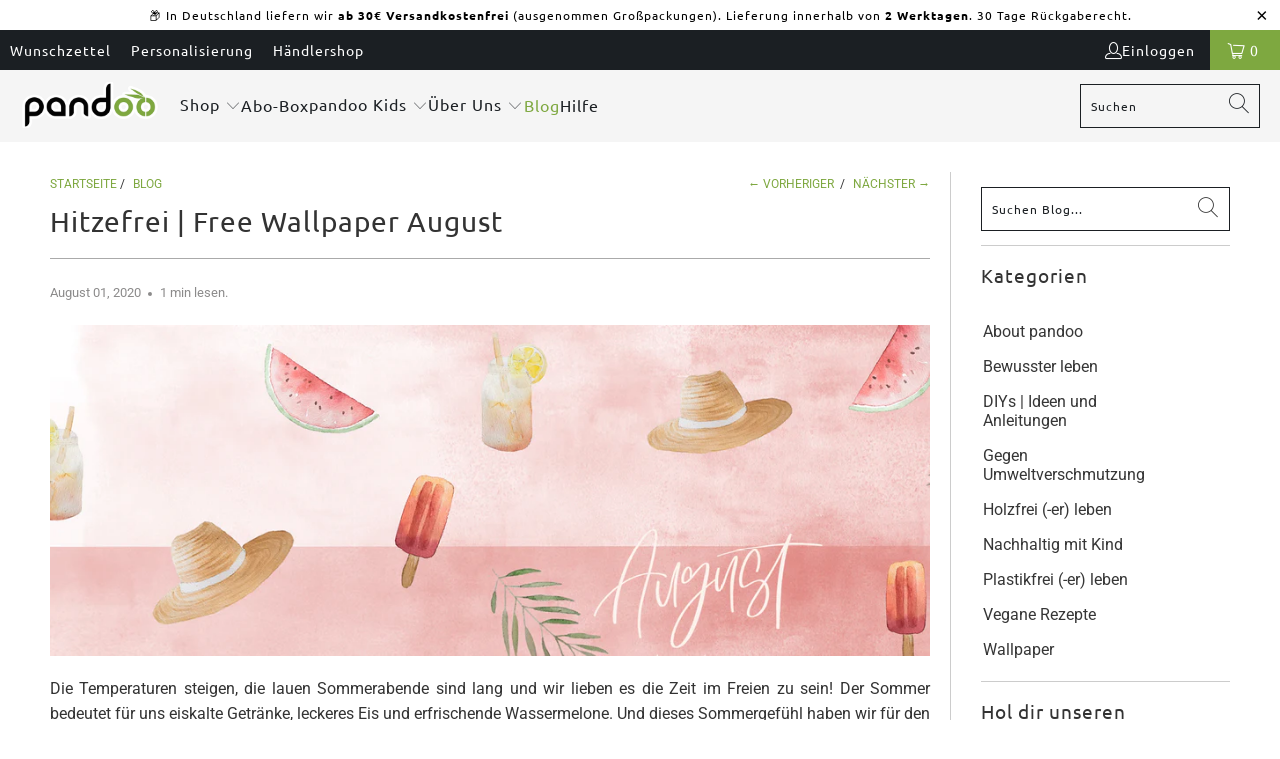

--- FILE ---
content_type: text/html; charset=utf-8
request_url: https://gopandoo.de/blogs/blog/free-wallpaper-august-2020
body_size: 92156
content:

















 <!DOCTYPE html>
<html class="no-js no-touch" lang="de"> <head> <!-- Google Consent Mode V2 Consentmo --> <!-- Google Consent Mode V2 Advanced Mode integration script for Consentmo GDPR Compliance App --> <script id="consentmo-gcmv2-advanced-mode-integration">
      const consentOutOfRegion = {
        analytics: true,
        marketing: true,
        functionality: true,
        adsDataRedaction: false,
        urlPassthrough: false,
      };

      window.dataLayer = window.dataLayer || [];
      function gtag(){dataLayer.push(arguments);}

      gtag('consent', 'default', {
        ad_storage: 'denied',
        ad_personalization: 'denied',
        ad_user_data: 'denied',
        analytics_storage: 'denied',
        functionality_storage: 'denied',
        personalization_storage:'denied',
        security_storage: 'granted',
        wait_for_update: 1500
      });

      document.addEventListener('consentmoSignal_onLoad', function(eventData) {
        const csmLoadSignal = eventData.detail || {isActive:false};
        console.log('LIQUID - consentmoSignal_onLoad event', csmLoadSignal);

        if (!csmLoadSignal.isActive) {
          console.log('LIQUID - isActive false - use consentOutOfRegion');
          gtag('consent', 'update', {
            ad_storage: consentOutOfRegion.marketing ? 'granted' : 'denied',
            ad_personalization: consentOutOfRegion.marketing ? 'granted' : 'denied',
            ad_user_data: consentOutOfRegion.marketing ? 'granted' : 'denied',
            analytics_storage: consentOutOfRegion.analytics ? 'granted' : 'denied',
            functionality_storage: consentOutOfRegion.functionality ? 'granted' : 'denied',
            personalization_storage: consentOutOfRegion.functionality ? 'granted' : 'denied',
            security_storage: 'granted',
          });
          gtag('set', 'ads_data_redaction', consentOutOfRegion.adsDataRedaction);
          gtag('set', 'url_passthrough', consentOutOfRegion.urlPassthrough);
          console.log('LIQUID - dataLayer', window.dataLayer);
        } else {
          console.log('LIQUID - set default-consent and subscribe consentmoSignal for consent-update');
          document.addEventListener('consentmoSignal', function(event) {
            const csmSignal = event.detail;
            const consentState = csmSignal.integration?.gcm?.isEnabled ? csmSignal.integration.gcm.state : csmSignal.state;
            console.log('LIQUID - consentmoSignal event', csmSignal);
            console.log('LIQUID - dataLayer', window.dataLayer);

            gtag('consent', 'update', consentState);
            if (csmSignal.integration?.gcm?.isEnabled) {
              gtag('set', 'ads_data_redaction', csmSignal.integration.gcm.adsDataRedaction);
              gtag('set', 'url_passthrough', csmSignal.integration.gcm.urlPassthrough);
            }
          });
        }
      });</script>

  
  		<script type="text/javascript">const observer=new MutationObserver(e=>{e.forEach(({addedNodes:e})=>{e.forEach(e=>{1===e.nodeType&&"IFRAME"===e.tagName&&(e.src.includes("youtube.com")||e.src.includes("vimeo.com"))&&(e.setAttribute("loading","lazy"),e.setAttribute("data-src",e.src),e.removeAttribute("src")),1!==e.nodeType||"IMG"!==e.tagName||e.src.includes("data:image")||e.setAttribute("loading","lazy"),1===e.nodeType&&"SCRIPT"===e.tagName&&("analytics"==e.className&&(e.type="text/lazyload"),"boomerang"==e.className&&(e.type="text/lazyload"),e.innerHTML.includes("asyncLoad")&&(e.innerHTML=e.innerHTML.replace("if(window.attachEvent)","document.addEventListener('asyncLazyLoad',function(event){asyncLoad();});if(window.attachEvent)").replaceAll(", asyncLoad",", function(){}")),(e.innerHTML.includes("PreviewBarInjector")||e.innerHTML.includes("adminBarInjector"))&&(e.innerHTML=e.innerHTML.replace("DOMContentLoaded","asyncLazyLoad")),(e.src.includes("assets/storefront/features")||e.src.includes("assets/shopify_pay/"))&&(e.setAttribute("data-src",e.src),e.removeAttribute("src")))})})});observer.observe(document.documentElement,{childList:!0,subtree:!0});</script> <meta charset="utf-8"> <meta http-equiv="cleartype" content="on"> <meta name="robots" content="index,follow"> <!-- Mobile Specific Metas --> <meta name="HandheldFriendly" content="True"> <meta name="MobileOptimized" content="320"> <meta name="viewport" content="width=device-width,initial-scale=1"> <meta name="theme-color" content="#ffffff"> <title>
      Hitzefrei | Free Wallpaper August - pandoo</title> <meta name="description" content="Hole dir deinen Gratis Sommer-Wallpaper von pandoo! Mit schönen Aquarellmotiven für den Sommer!"/> <!-- Preconnect Domains --> <link rel="preconnect" href="https://fonts.shopifycdn.com" /> <link rel="preconnect" href="https://cdn.shopify.com" /> <link rel="preconnect" href="https://v.shopify.com" /> <link rel="preconnect" href="https://cdn.shopifycloud.com" /> <link rel="preconnect" href="https://monorail-edge.shopifysvc.com"> <!-- fallback for browsers that don't support preconnect --> <link rel="dns-prefetch" href="https://fonts.shopifycdn.com" /> <link rel="dns-prefetch" href="https://cdn.shopify.com" /> <link rel="dns-prefetch" href="https://v.shopify.com" /> <link rel="dns-prefetch" href="https://cdn.shopifycloud.com" /> <link rel="dns-prefetch" href="https://monorail-edge.shopifysvc.com"> <!-- Preload Assets --> <link rel="preload" href="//gopandoo.de/cdn/shop/t/92/assets/fancybox.css?v=19278034316635137701695191340" as="style"> <link rel="preload" href="//gopandoo.de/cdn/shop/t/92/assets/styles.css?v=73397291506741318881766071506" as="style"> <link rel="preload" href="//gopandoo.de/cdn/shop/t/92/assets/jquery.min.js?v=81049236547974671631695191340" as="script"> <link rel="preload" href="//gopandoo.de/cdn/shop/t/92/assets/vendors.js?v=159563051663825355341695191340" as="script"> <link rel="preload" href="//gopandoo.de/cdn/shop/t/92/assets/sections.js?v=7352445338461507881695191340" as="script"> <link rel="preload" href="//gopandoo.de/cdn/shop/t/92/assets/utilities.js?v=27376572186478033241695191340" as="script"> <link rel="preload" href="//gopandoo.de/cdn/shop/t/92/assets/app.js?v=98271108437992852781695191340" as="script"> <!-- Stylesheet for Fancybox library --> <link href="//gopandoo.de/cdn/shop/t/92/assets/fancybox.css?v=19278034316635137701695191340" rel="stylesheet" type="text/css" media="all" /> <!-- Stylesheets for Turbo --> <link href="//gopandoo.de/cdn/shop/t/92/assets/styles.css?v=73397291506741318881766071506" rel="stylesheet" type="text/css" media="all" /> <script>
      window.lazySizesConfig = window.lazySizesConfig || {};

      lazySizesConfig.expand = 300;
      lazySizesConfig.loadHidden = false;

      /*! lazysizes - v5.2.2 - bgset plugin */
      !function(e,t){var a=function(){t(e.lazySizes),e.removeEventListener("lazyunveilread",a,!0)};t=t.bind(null,e,e.document),"object"==typeof module&&module.exports?t(require("lazysizes")):"function"==typeof define&&define.amd?define(["lazysizes"],t):e.lazySizes?a():e.addEventListener("lazyunveilread",a,!0)}(window,function(e,z,g){"use strict";var c,y,b,f,i,s,n,v,m;e.addEventListener&&(c=g.cfg,y=/\s+/g,b=/\s*\|\s+|\s+\|\s*/g,f=/^(.+?)(?:\s+\[\s*(.+?)\s*\])(?:\s+\[\s*(.+?)\s*\])?$/,i=/^\s*\(*\s*type\s*:\s*(.+?)\s*\)*\s*$/,s=/\(|\)|'/,n={contain:1,cover:1},v=function(e,t){var a;t&&((a=t.match(i))&&a[1]?e.setAttribute("type",a[1]):e.setAttribute("media",c.customMedia[t]||t))},m=function(e){var t,a,i,r;e.target._lazybgset&&(a=(t=e.target)._lazybgset,(i=t.currentSrc||t.src)&&((r=g.fire(a,"bgsetproxy",{src:i,useSrc:s.test(i)?JSON.stringify(i):i})).defaultPrevented||(a.style.backgroundImage="url("+r.detail.useSrc+")")),t._lazybgsetLoading&&(g.fire(a,"_lazyloaded",{},!1,!0),delete t._lazybgsetLoading))},addEventListener("lazybeforeunveil",function(e){var t,a,i,r,s,n,l,d,o,u;!e.defaultPrevented&&(t=e.target.getAttribute("data-bgset"))&&(o=e.target,(u=z.createElement("img")).alt="",u._lazybgsetLoading=!0,e.detail.firesLoad=!0,a=t,i=o,r=u,s=z.createElement("picture"),n=i.getAttribute(c.sizesAttr),l=i.getAttribute("data-ratio"),d=i.getAttribute("data-optimumx"),i._lazybgset&&i._lazybgset.parentNode==i&&i.removeChild(i._lazybgset),Object.defineProperty(r,"_lazybgset",{value:i,writable:!0}),Object.defineProperty(i,"_lazybgset",{value:s,writable:!0}),a=a.replace(y," ").split(b),s.style.display="none",r.className=c.lazyClass,1!=a.length||n||(n="auto"),a.forEach(function(e){var t,a=z.createElement("source");n&&"auto"!=n&&a.setAttribute("sizes",n),(t=e.match(f))?(a.setAttribute(c.srcsetAttr,t[1]),v(a,t[2]),v(a,t[3])):a.setAttribute(c.srcsetAttr,e),s.appendChild(a)}),n&&(r.setAttribute(c.sizesAttr,n),i.removeAttribute(c.sizesAttr),i.removeAttribute("sizes")),d&&r.setAttribute("data-optimumx",d),l&&r.setAttribute("data-ratio",l),s.appendChild(r),i.appendChild(s),setTimeout(function(){g.loader.unveil(u),g.rAF(function(){g.fire(u,"_lazyloaded",{},!0,!0),u.complete&&m({target:u})})}))}),z.addEventListener("load",m,!0),e.addEventListener("lazybeforesizes",function(e){var t,a,i,r;e.detail.instance==g&&e.target._lazybgset&&e.detail.dataAttr&&(t=e.target._lazybgset,i=t,r=(getComputedStyle(i)||{getPropertyValue:function(){}}).getPropertyValue("background-size"),!n[r]&&n[i.style.backgroundSize]&&(r=i.style.backgroundSize),n[a=r]&&(e.target._lazysizesParentFit=a,g.rAF(function(){e.target.setAttribute("data-parent-fit",a),e.target._lazysizesParentFit&&delete e.target._lazysizesParentFit})))},!0),z.documentElement.addEventListener("lazybeforesizes",function(e){var t,a;!e.defaultPrevented&&e.target._lazybgset&&e.detail.instance==g&&(e.detail.width=(t=e.target._lazybgset,a=g.gW(t,t.parentNode),(!t._lazysizesWidth||a>t._lazysizesWidth)&&(t._lazysizesWidth=a),t._lazysizesWidth))}))});

      /*! lazysizes - v5.2.2 */
      !function(e){var t=function(u,D,f){"use strict";var k,H;if(function(){var e;var t={lazyClass:"lazyload",loadedClass:"lazyloaded",loadingClass:"lazyloading",preloadClass:"lazypreload",errorClass:"lazyerror",autosizesClass:"lazyautosizes",srcAttr:"data-src",srcsetAttr:"data-srcset",sizesAttr:"data-sizes",minSize:40,customMedia:{},init:true,expFactor:1.5,hFac:.8,loadMode:2,loadHidden:true,ricTimeout:0,throttleDelay:125};H=u.lazySizesConfig||u.lazysizesConfig||{};for(e in t){if(!(e in H)){H[e]=t[e]}}}(),!D||!D.getElementsByClassName){return{init:function(){},cfg:H,noSupport:true}}var O=D.documentElement,a=u.HTMLPictureElement,P="addEventListener",$="getAttribute",q=u[P].bind(u),I=u.setTimeout,U=u.requestAnimationFrame||I,l=u.requestIdleCallback,j=/^picture$/i,r=["load","error","lazyincluded","_lazyloaded"],i={},G=Array.prototype.forEach,J=function(e,t){if(!i[t]){i[t]=new RegExp("(\\s|^)"+t+"(\\s|$)")}return i[t].test(e[$]("class")||"")&&i[t]},K=function(e,t){if(!J(e,t)){e.setAttribute("class",(e[$]("class")||"").trim()+" "+t)}},Q=function(e,t){var i;if(i=J(e,t)){e.setAttribute("class",(e[$]("class")||"").replace(i," "))}},V=function(t,i,e){var a=e?P:"removeEventListener";if(e){V(t,i)}r.forEach(function(e){t[a](e,i)})},X=function(e,t,i,a,r){var n=D.createEvent("Event");if(!i){i={}}i.instance=k;n.initEvent(t,!a,!r);n.detail=i;e.dispatchEvent(n);return n},Y=function(e,t){var i;if(!a&&(i=u.picturefill||H.pf)){if(t&&t.src&&!e[$]("srcset")){e.setAttribute("srcset",t.src)}i({reevaluate:true,elements:[e]})}else if(t&&t.src){e.src=t.src}},Z=function(e,t){return(getComputedStyle(e,null)||{})[t]},s=function(e,t,i){i=i||e.offsetWidth;while(i<H.minSize&&t&&!e._lazysizesWidth){i=t.offsetWidth;t=t.parentNode}return i},ee=function(){var i,a;var t=[];var r=[];var n=t;var s=function(){var e=n;n=t.length?r:t;i=true;a=false;while(e.length){e.shift()()}i=false};var e=function(e,t){if(i&&!t){e.apply(this,arguments)}else{n.push(e);if(!a){a=true;(D.hidden?I:U)(s)}}};e._lsFlush=s;return e}(),te=function(i,e){return e?function(){ee(i)}:function(){var e=this;var t=arguments;ee(function(){i.apply(e,t)})}},ie=function(e){var i;var a=0;var r=H.throttleDelay;var n=H.ricTimeout;var t=function(){i=false;a=f.now();e()};var s=l&&n>49?function(){l(t,{timeout:n});if(n!==H.ricTimeout){n=H.ricTimeout}}:te(function(){I(t)},true);return function(e){var t;if(e=e===true){n=33}if(i){return}i=true;t=r-(f.now()-a);if(t<0){t=0}if(e||t<9){s()}else{I(s,t)}}},ae=function(e){var t,i;var a=99;var r=function(){t=null;e()};var n=function(){var e=f.now()-i;if(e<a){I(n,a-e)}else{(l||r)(r)}};return function(){i=f.now();if(!t){t=I(n,a)}}},e=function(){var v,m,c,h,e;var y,z,g,p,C,b,A;var n=/^img$/i;var d=/^iframe$/i;var E="onscroll"in u&&!/(gle|ing)bot/.test(navigator.userAgent);var _=0;var w=0;var N=0;var M=-1;var x=function(e){N--;if(!e||N<0||!e.target){N=0}};var W=function(e){if(A==null){A=Z(D.body,"visibility")=="hidden"}return A||!(Z(e.parentNode,"visibility")=="hidden"&&Z(e,"visibility")=="hidden")};var S=function(e,t){var i;var a=e;var r=W(e);g-=t;b+=t;p-=t;C+=t;while(r&&(a=a.offsetParent)&&a!=D.body&&a!=O){r=(Z(a,"opacity")||1)>0;if(r&&Z(a,"overflow")!="visible"){i=a.getBoundingClientRect();r=C>i.left&&p<i.right&&b>i.top-1&&g<i.bottom+1}}return r};var t=function(){var e,t,i,a,r,n,s,l,o,u,f,c;var d=k.elements;if((h=H.loadMode)&&N<8&&(e=d.length)){t=0;M++;for(;t<e;t++){if(!d[t]||d[t]._lazyRace){continue}if(!E||k.prematureUnveil&&k.prematureUnveil(d[t])){R(d[t]);continue}if(!(l=d[t][$]("data-expand"))||!(n=l*1)){n=w}if(!u){u=!H.expand||H.expand<1?O.clientHeight>500&&O.clientWidth>500?500:370:H.expand;k._defEx=u;f=u*H.expFactor;c=H.hFac;A=null;if(w<f&&N<1&&M>2&&h>2&&!D.hidden){w=f;M=0}else if(h>1&&M>1&&N<6){w=u}else{w=_}}if(o!==n){y=innerWidth+n*c;z=innerHeight+n;s=n*-1;o=n}i=d[t].getBoundingClientRect();if((b=i.bottom)>=s&&(g=i.top)<=z&&(C=i.right)>=s*c&&(p=i.left)<=y&&(b||C||p||g)&&(H.loadHidden||W(d[t]))&&(m&&N<3&&!l&&(h<3||M<4)||S(d[t],n))){R(d[t]);r=true;if(N>9){break}}else if(!r&&m&&!a&&N<4&&M<4&&h>2&&(v[0]||H.preloadAfterLoad)&&(v[0]||!l&&(b||C||p||g||d[t][$](H.sizesAttr)!="auto"))){a=v[0]||d[t]}}if(a&&!r){R(a)}}};var i=ie(t);var B=function(e){var t=e.target;if(t._lazyCache){delete t._lazyCache;return}x(e);K(t,H.loadedClass);Q(t,H.loadingClass);V(t,L);X(t,"lazyloaded")};var a=te(B);var L=function(e){a({target:e.target})};var T=function(t,i){try{t.contentWindow.location.replace(i)}catch(e){t.src=i}};var F=function(e){var t;var i=e[$](H.srcsetAttr);if(t=H.customMedia[e[$]("data-media")||e[$]("media")]){e.setAttribute("media",t)}if(i){e.setAttribute("srcset",i)}};var s=te(function(t,e,i,a,r){var n,s,l,o,u,f;if(!(u=X(t,"lazybeforeunveil",e)).defaultPrevented){if(a){if(i){K(t,H.autosizesClass)}else{t.setAttribute("sizes",a)}}s=t[$](H.srcsetAttr);n=t[$](H.srcAttr);if(r){l=t.parentNode;o=l&&j.test(l.nodeName||"")}f=e.firesLoad||"src"in t&&(s||n||o);u={target:t};K(t,H.loadingClass);if(f){clearTimeout(c);c=I(x,2500);V(t,L,true)}if(o){G.call(l.getElementsByTagName("source"),F)}if(s){t.setAttribute("srcset",s)}else if(n&&!o){if(d.test(t.nodeName)){T(t,n)}else{t.src=n}}if(r&&(s||o)){Y(t,{src:n})}}if(t._lazyRace){delete t._lazyRace}Q(t,H.lazyClass);ee(function(){var e=t.complete&&t.naturalWidth>1;if(!f||e){if(e){K(t,"ls-is-cached")}B(u);t._lazyCache=true;I(function(){if("_lazyCache"in t){delete t._lazyCache}},9)}if(t.loading=="lazy"){N--}},true)});var R=function(e){if(e._lazyRace){return}var t;var i=n.test(e.nodeName);var a=i&&(e[$](H.sizesAttr)||e[$]("sizes"));var r=a=="auto";if((r||!m)&&i&&(e[$]("src")||e.srcset)&&!e.complete&&!J(e,H.errorClass)&&J(e,H.lazyClass)){return}t=X(e,"lazyunveilread").detail;if(r){re.updateElem(e,true,e.offsetWidth)}e._lazyRace=true;N++;s(e,t,r,a,i)};var r=ae(function(){H.loadMode=3;i()});var l=function(){if(H.loadMode==3){H.loadMode=2}r()};var o=function(){if(m){return}if(f.now()-e<999){I(o,999);return}m=true;H.loadMode=3;i();q("scroll",l,true)};return{_:function(){e=f.now();k.elements=D.getElementsByClassName(H.lazyClass);v=D.getElementsByClassName(H.lazyClass+" "+H.preloadClass);q("scroll",i,true);q("resize",i,true);q("pageshow",function(e){if(e.persisted){var t=D.querySelectorAll("."+H.loadingClass);if(t.length&&t.forEach){U(function(){t.forEach(function(e){if(e.complete){R(e)}})})}}});if(u.MutationObserver){new MutationObserver(i).observe(O,{childList:true,subtree:true,attributes:true})}else{O[P]("DOMNodeInserted",i,true);O[P]("DOMAttrModified",i,true);setInterval(i,999)}q("hashchange",i,true);["focus","mouseover","click","load","transitionend","animationend"].forEach(function(e){D[P](e,i,true)});if(/d$|^c/.test(D.readyState)){o()}else{q("load",o);D[P]("DOMContentLoaded",i);I(o,2e4)}if(k.elements.length){t();ee._lsFlush()}else{i()}},checkElems:i,unveil:R,_aLSL:l}}(),re=function(){var i;var n=te(function(e,t,i,a){var r,n,s;e._lazysizesWidth=a;a+="px";e.setAttribute("sizes",a);if(j.test(t.nodeName||"")){r=t.getElementsByTagName("source");for(n=0,s=r.length;n<s;n++){r[n].setAttribute("sizes",a)}}if(!i.detail.dataAttr){Y(e,i.detail)}});var a=function(e,t,i){var a;var r=e.parentNode;if(r){i=s(e,r,i);a=X(e,"lazybeforesizes",{width:i,dataAttr:!!t});if(!a.defaultPrevented){i=a.detail.width;if(i&&i!==e._lazysizesWidth){n(e,r,a,i)}}}};var e=function(){var e;var t=i.length;if(t){e=0;for(;e<t;e++){a(i[e])}}};var t=ae(e);return{_:function(){i=D.getElementsByClassName(H.autosizesClass);q("resize",t)},checkElems:t,updateElem:a}}(),t=function(){if(!t.i&&D.getElementsByClassName){t.i=true;re._();e._()}};return I(function(){H.init&&t()}),k={cfg:H,autoSizer:re,loader:e,init:t,uP:Y,aC:K,rC:Q,hC:J,fire:X,gW:s,rAF:ee}}(e,e.document,Date);e.lazySizes=t,"object"==typeof module&&module.exports&&(module.exports=t)}("undefined"!=typeof window?window:{});</script> <!-- Icons --> <link rel="shortcut icon" type="image/x-icon" href="//gopandoo.de/cdn/shop/files/Favicon_de55ba6c-81ce-44cc-b7f3-71413c5e8892_180x180.png?v=1737821309"> <link rel="apple-touch-icon" href="//gopandoo.de/cdn/shop/files/Favicon_de55ba6c-81ce-44cc-b7f3-71413c5e8892_180x180.png?v=1737821309"/> <link rel="apple-touch-icon" sizes="57x57" href="//gopandoo.de/cdn/shop/files/Favicon_de55ba6c-81ce-44cc-b7f3-71413c5e8892_57x57.png?v=1737821309"/> <link rel="apple-touch-icon" sizes="60x60" href="//gopandoo.de/cdn/shop/files/Favicon_de55ba6c-81ce-44cc-b7f3-71413c5e8892_60x60.png?v=1737821309"/> <link rel="apple-touch-icon" sizes="72x72" href="//gopandoo.de/cdn/shop/files/Favicon_de55ba6c-81ce-44cc-b7f3-71413c5e8892_72x72.png?v=1737821309"/> <link rel="apple-touch-icon" sizes="76x76" href="//gopandoo.de/cdn/shop/files/Favicon_de55ba6c-81ce-44cc-b7f3-71413c5e8892_76x76.png?v=1737821309"/> <link rel="apple-touch-icon" sizes="114x114" href="//gopandoo.de/cdn/shop/files/Favicon_de55ba6c-81ce-44cc-b7f3-71413c5e8892_114x114.png?v=1737821309"/> <link rel="apple-touch-icon" sizes="180x180" href="//gopandoo.de/cdn/shop/files/Favicon_de55ba6c-81ce-44cc-b7f3-71413c5e8892_180x180.png?v=1737821309"/> <link rel="apple-touch-icon" sizes="228x228" href="//gopandoo.de/cdn/shop/files/Favicon_de55ba6c-81ce-44cc-b7f3-71413c5e8892_228x228.png?v=1737821309"/> <link rel="canonical" href="https://gopandoo.de/blogs/blog/free-wallpaper-august-2020"/> <script>
      window.PXUTheme = window.PXUTheme || {};
      window.PXUTheme.version = '7.1.1';
      window.PXUTheme.name = 'Turbo';</script>
    


    
<template id="price-ui"><span class="price " data-price></span><span class="compare-at-price" data-compare-at-price></span><span class="unit-pricing" data-unit-pricing></span></template> <template id="price-ui-badge"><div class="price-ui-badge__sticker price-ui-badge__sticker--"> <span class="price-ui-badge__sticker-text" data-badge></span></div></template> <template id="price-ui__price"><span class="money" data-price></span></template> <template id="price-ui__price-range"><span class="price-min" data-price-min><span class="money" data-price></span></span> - <span class="price-max" data-price-max><span class="money" data-price></span></span></template> <template id="price-ui__unit-pricing"><span class="unit-quantity" data-unit-quantity></span> | <span class="unit-price" data-unit-price><span class="money" data-price></span></span> / <span class="unit-measurement" data-unit-measurement></span></template> <template id="price-ui-badge__percent-savings-range">Spare bis zu <span data-price-percent></span>%</template> <template id="price-ui-badge__percent-savings">Spare <span data-price-percent></span>%</template> <template id="price-ui-badge__price-savings-range">Spare bis zu <span class="money" data-price></span></template> <template id="price-ui-badge__price-savings">Spare <span class="money" data-price></span></template> <template id="price-ui-badge__on-sale">Verkauf</template> <template id="price-ui-badge__sold-out">Ausverkauft</template> <template id="price-ui-badge__in-stock">Auf Lager</template> <script>
      
window.PXUTheme = window.PXUTheme || {};


window.PXUTheme.theme_settings = {};
window.PXUTheme.currency = {};
window.PXUTheme.routes = window.PXUTheme.routes || {};


window.PXUTheme.theme_settings.display_tos_checkbox = false;
window.PXUTheme.theme_settings.go_to_checkout = false;
window.PXUTheme.theme_settings.cart_action = "redirect_cart";
window.PXUTheme.theme_settings.cart_shipping_calculator = false;


window.PXUTheme.theme_settings.collection_swatches = false;
window.PXUTheme.theme_settings.collection_secondary_image = true;


window.PXUTheme.currency.show_multiple_currencies = false;
window.PXUTheme.currency.shop_currency = "EUR";
window.PXUTheme.currency.default_currency = "EUR";
window.PXUTheme.currency.display_format = "money_format";
window.PXUTheme.currency.money_format = "€{{amount}}";
window.PXUTheme.currency.money_format_no_currency = "€{{amount}}";
window.PXUTheme.currency.money_format_currency = "€{{amount}} EUR";
window.PXUTheme.currency.native_multi_currency = false;
window.PXUTheme.currency.iso_code = "EUR";
window.PXUTheme.currency.symbol = "€";


window.PXUTheme.theme_settings.display_inventory_left = false;
window.PXUTheme.theme_settings.inventory_threshold = 10;
window.PXUTheme.theme_settings.limit_quantity = true;


window.PXUTheme.theme_settings.menu_position = null;


window.PXUTheme.theme_settings.newsletter_popup = false;
window.PXUTheme.theme_settings.newsletter_popup_days = "90";
window.PXUTheme.theme_settings.newsletter_popup_mobile = true;
window.PXUTheme.theme_settings.newsletter_popup_seconds = 120;


window.PXUTheme.theme_settings.pagination_type = "infinite_scroll";


window.PXUTheme.theme_settings.enable_shopify_collection_badges = false;
window.PXUTheme.theme_settings.quick_shop_thumbnail_position = null;
window.PXUTheme.theme_settings.product_form_style = "radio";
window.PXUTheme.theme_settings.sale_banner_enabled = false;
window.PXUTheme.theme_settings.display_savings = true;
window.PXUTheme.theme_settings.display_sold_out_price = false;
window.PXUTheme.theme_settings.sold_out_text = "Ausverkauft";
window.PXUTheme.theme_settings.free_text = "Kostenlos";
window.PXUTheme.theme_settings.video_looping = null;
window.PXUTheme.theme_settings.quick_shop_style = "popup";
window.PXUTheme.theme_settings.hover_enabled = false;


window.PXUTheme.routes.cart_url = "/cart";
window.PXUTheme.routes.root_url = "/";
window.PXUTheme.routes.search_url = "/search";
window.PXUTheme.routes.all_products_collection_url = "/collections/all";


window.PXUTheme.theme_settings.image_loading_style = "blur-up";


window.PXUTheme.theme_settings.search_option = "product";
window.PXUTheme.theme_settings.search_items_to_display = 5;
window.PXUTheme.theme_settings.enable_autocomplete = true;


window.PXUTheme.theme_settings.page_dots_enabled = true;
window.PXUTheme.theme_settings.slideshow_arrow_size = "light";


window.PXUTheme.theme_settings.quick_shop_enabled = true;


window.PXUTheme.translation = {};


window.PXUTheme.translation.agree_to_terms_warning = "Sie müssen mit den Bestimmungen und Bedingungen zur Kasse zustimmen.";
window.PXUTheme.translation.one_item_left = "Artikel verblieben";
window.PXUTheme.translation.items_left_text = "Artikel verblieben";
window.PXUTheme.translation.cart_savings_text = "Gesamtersparnis";
window.PXUTheme.translation.cart_discount_text = "Rabatt";
window.PXUTheme.translation.cart_subtotal_text = "Zwischensumme";
window.PXUTheme.translation.cart_remove_text = "Entfernen";
window.PXUTheme.translation.cart_free_text = "Kostenlos";


window.PXUTheme.translation.newsletter_success_text = "Vielen Dank für den Eintrag in unsere Mailingliste!";


window.PXUTheme.translation.notify_email = "Geben Sie Ihre E-Mail-Adresse ein...";
window.PXUTheme.translation.notify_email_value = "Translation missing: de.contact.fields.email";
window.PXUTheme.translation.notify_email_send = "Senden";
window.PXUTheme.translation.notify_message_first = "Bitte benachrichtigen Sie mich, wenn ";
window.PXUTheme.translation.notify_message_last = " verfügbar ist - ";
window.PXUTheme.translation.notify_success_text = "Vielen Dank! Wir werden Sie benachrichtigen, sobald das Produkt verfügbar ist!";


window.PXUTheme.translation.add_to_cart = "In den Warenkorb";
window.PXUTheme.translation.coming_soon_text = "Kommend";
window.PXUTheme.translation.sold_out_text = "Ausverkauft";
window.PXUTheme.translation.sale_text = "Sale";
window.PXUTheme.translation.savings_text = "Du sparst";
window.PXUTheme.translation.from_text = "ab";
window.PXUTheme.translation.new_text = "Neu";
window.PXUTheme.translation.pre_order_text = "Vorbestellung";
window.PXUTheme.translation.unavailable_text = "Nicht verfügbar";


window.PXUTheme.translation.all_results = "Alle Ergebnisse anschauen";
window.PXUTheme.translation.no_results = "Keine Ergebnisse gefunden.";


window.PXUTheme.media_queries = {};
window.PXUTheme.media_queries.small = window.matchMedia( "(max-width: 480px)" );
window.PXUTheme.media_queries.medium = window.matchMedia( "(max-width: 798px)" );
window.PXUTheme.media_queries.large = window.matchMedia( "(min-width: 799px)" );
window.PXUTheme.media_queries.larger = window.matchMedia( "(min-width: 960px)" );
window.PXUTheme.media_queries.xlarge = window.matchMedia( "(min-width: 1200px)" );
window.PXUTheme.media_queries.ie10 = window.matchMedia( "all and (-ms-high-contrast: none), (-ms-high-contrast: active)" );
window.PXUTheme.media_queries.tablet = window.matchMedia( "only screen and (min-width: 799px) and (max-width: 1024px)" );</script> <script src="//gopandoo.de/cdn/shop/t/92/assets/jquery.min.js?v=81049236547974671631695191340" defer></script> <script src="//gopandoo.de/cdn/shop/t/92/assets/vendors.js?v=159563051663825355341695191340" defer></script> <script src="//gopandoo.de/cdn/shop/t/92/assets/sections.js?v=7352445338461507881695191340" defer></script> <script src="//gopandoo.de/cdn/shop/t/92/assets/utilities.js?v=27376572186478033241695191340" defer></script> <script src="//gopandoo.de/cdn/shop/t/92/assets/app.js?v=98271108437992852781695191340" defer></script> <script></script> <img width="99999" height="99999" style="pointer-events: none; position: absolute; top: 0; left: 0; width: 96vw; height: 96vh; max-width: 99vw; max-height: 99vh;"  src="[data-uri]">
<script>window.performance && window.performance.mark && window.performance.mark('shopify.content_for_header.start');</script><meta name="google-site-verification" content="9lQx5hf1Qv-GXbLGTRDcRJlOtW2CEcaCQEvXRIqjuyQ">
<meta id="shopify-digital-wallet" name="shopify-digital-wallet" content="/26454560/digital_wallets/dialog">
<meta name="shopify-checkout-api-token" content="f944dc293971c75bc4081166805f0259">
<meta id="in-context-paypal-metadata" data-shop-id="26454560" data-venmo-supported="false" data-environment="production" data-locale="de_DE" data-paypal-v4="true" data-currency="EUR">
<link rel="alternate" type="application/atom+xml" title="Feed" href="/blogs/blog.atom" />
<script async="async" src="/checkouts/internal/preloads.js?locale=de-DE"></script>
<link rel="preconnect" href="https://shop.app" crossorigin="anonymous">
<script async="async" src="https://shop.app/checkouts/internal/preloads.js?locale=de-DE&shop_id=26454560" crossorigin="anonymous"></script>
<script id="apple-pay-shop-capabilities" type="application/json">{"shopId":26454560,"countryCode":"DE","currencyCode":"EUR","merchantCapabilities":["supports3DS"],"merchantId":"gid:\/\/shopify\/Shop\/26454560","merchantName":"pandoo","requiredBillingContactFields":["postalAddress","email"],"requiredShippingContactFields":["postalAddress","email"],"shippingType":"shipping","supportedNetworks":["visa","maestro","masterCard","amex"],"total":{"type":"pending","label":"pandoo","amount":"1.00"},"shopifyPaymentsEnabled":true,"supportsSubscriptions":true}</script>
<script id="shopify-features" type="application/json">{"accessToken":"f944dc293971c75bc4081166805f0259","betas":["rich-media-storefront-analytics"],"domain":"gopandoo.de","predictiveSearch":true,"shopId":26454560,"locale":"de"}</script>
<script>var Shopify = Shopify || {};
Shopify.shop = "gopandoo.myshopify.com";
Shopify.locale = "de";
Shopify.currency = {"active":"EUR","rate":"1.0"};
Shopify.country = "DE";
Shopify.theme = {"name":"2023 pandoo V3.2","id":143336440074,"schema_name":"Turbo","schema_version":"7.1.1","theme_store_id":null,"role":"main"};
Shopify.theme.handle = "null";
Shopify.theme.style = {"id":null,"handle":null};
Shopify.cdnHost = "gopandoo.de/cdn";
Shopify.routes = Shopify.routes || {};
Shopify.routes.root = "/";</script>
<script type="module">!function(o){(o.Shopify=o.Shopify||{}).modules=!0}(window);</script>
<script>!function(o){function n(){var o=[];function n(){o.push(Array.prototype.slice.apply(arguments))}return n.q=o,n}var t=o.Shopify=o.Shopify||{};t.loadFeatures=n(),t.autoloadFeatures=n()}(window);</script>
<script>
  window.ShopifyPay = window.ShopifyPay || {};
  window.ShopifyPay.apiHost = "shop.app\/pay";
  window.ShopifyPay.redirectState = null;
</script>
<script id="shop-js-analytics" type="application/json">{"pageType":"article"}</script>
<script defer="defer" async type="module" src="//gopandoo.de/cdn/shopifycloud/shop-js/modules/v2/client.init-shop-cart-sync_BH0MO3MH.de.esm.js"></script>
<script defer="defer" async type="module" src="//gopandoo.de/cdn/shopifycloud/shop-js/modules/v2/chunk.common_BErAfWaM.esm.js"></script>
<script defer="defer" async type="module" src="//gopandoo.de/cdn/shopifycloud/shop-js/modules/v2/chunk.modal_DqzNaksh.esm.js"></script>
<script type="module">
  await import("//gopandoo.de/cdn/shopifycloud/shop-js/modules/v2/client.init-shop-cart-sync_BH0MO3MH.de.esm.js");
await import("//gopandoo.de/cdn/shopifycloud/shop-js/modules/v2/chunk.common_BErAfWaM.esm.js");
await import("//gopandoo.de/cdn/shopifycloud/shop-js/modules/v2/chunk.modal_DqzNaksh.esm.js");

  window.Shopify.SignInWithShop?.initShopCartSync?.({"fedCMEnabled":true,"windoidEnabled":true});

</script>
<script>
  window.Shopify = window.Shopify || {};
  if (!window.Shopify.featureAssets) window.Shopify.featureAssets = {};
  window.Shopify.featureAssets['shop-js'] = {"shop-cart-sync":["modules/v2/client.shop-cart-sync__0cGp0nR.de.esm.js","modules/v2/chunk.common_BErAfWaM.esm.js","modules/v2/chunk.modal_DqzNaksh.esm.js"],"init-fed-cm":["modules/v2/client.init-fed-cm_CM6VDTst.de.esm.js","modules/v2/chunk.common_BErAfWaM.esm.js","modules/v2/chunk.modal_DqzNaksh.esm.js"],"init-shop-email-lookup-coordinator":["modules/v2/client.init-shop-email-lookup-coordinator_CBMbWck_.de.esm.js","modules/v2/chunk.common_BErAfWaM.esm.js","modules/v2/chunk.modal_DqzNaksh.esm.js"],"init-windoid":["modules/v2/client.init-windoid_BLu1c52k.de.esm.js","modules/v2/chunk.common_BErAfWaM.esm.js","modules/v2/chunk.modal_DqzNaksh.esm.js"],"shop-button":["modules/v2/client.shop-button_CA8sgLdC.de.esm.js","modules/v2/chunk.common_BErAfWaM.esm.js","modules/v2/chunk.modal_DqzNaksh.esm.js"],"shop-cash-offers":["modules/v2/client.shop-cash-offers_CtGlpQVP.de.esm.js","modules/v2/chunk.common_BErAfWaM.esm.js","modules/v2/chunk.modal_DqzNaksh.esm.js"],"shop-toast-manager":["modules/v2/client.shop-toast-manager_uf2EYvu_.de.esm.js","modules/v2/chunk.common_BErAfWaM.esm.js","modules/v2/chunk.modal_DqzNaksh.esm.js"],"init-shop-cart-sync":["modules/v2/client.init-shop-cart-sync_BH0MO3MH.de.esm.js","modules/v2/chunk.common_BErAfWaM.esm.js","modules/v2/chunk.modal_DqzNaksh.esm.js"],"init-customer-accounts-sign-up":["modules/v2/client.init-customer-accounts-sign-up_GYoAbbBa.de.esm.js","modules/v2/client.shop-login-button_BwiwRr-G.de.esm.js","modules/v2/chunk.common_BErAfWaM.esm.js","modules/v2/chunk.modal_DqzNaksh.esm.js"],"pay-button":["modules/v2/client.pay-button_Fn8OU5F0.de.esm.js","modules/v2/chunk.common_BErAfWaM.esm.js","modules/v2/chunk.modal_DqzNaksh.esm.js"],"init-customer-accounts":["modules/v2/client.init-customer-accounts_hH0NE_bx.de.esm.js","modules/v2/client.shop-login-button_BwiwRr-G.de.esm.js","modules/v2/chunk.common_BErAfWaM.esm.js","modules/v2/chunk.modal_DqzNaksh.esm.js"],"avatar":["modules/v2/client.avatar_BTnouDA3.de.esm.js"],"init-shop-for-new-customer-accounts":["modules/v2/client.init-shop-for-new-customer-accounts_iGaU0q4U.de.esm.js","modules/v2/client.shop-login-button_BwiwRr-G.de.esm.js","modules/v2/chunk.common_BErAfWaM.esm.js","modules/v2/chunk.modal_DqzNaksh.esm.js"],"shop-follow-button":["modules/v2/client.shop-follow-button_DfZt4rU7.de.esm.js","modules/v2/chunk.common_BErAfWaM.esm.js","modules/v2/chunk.modal_DqzNaksh.esm.js"],"checkout-modal":["modules/v2/client.checkout-modal_BkbVv7me.de.esm.js","modules/v2/chunk.common_BErAfWaM.esm.js","modules/v2/chunk.modal_DqzNaksh.esm.js"],"shop-login-button":["modules/v2/client.shop-login-button_BwiwRr-G.de.esm.js","modules/v2/chunk.common_BErAfWaM.esm.js","modules/v2/chunk.modal_DqzNaksh.esm.js"],"lead-capture":["modules/v2/client.lead-capture_uTCHmOe0.de.esm.js","modules/v2/chunk.common_BErAfWaM.esm.js","modules/v2/chunk.modal_DqzNaksh.esm.js"],"shop-login":["modules/v2/client.shop-login_DZ2U4X68.de.esm.js","modules/v2/chunk.common_BErAfWaM.esm.js","modules/v2/chunk.modal_DqzNaksh.esm.js"],"payment-terms":["modules/v2/client.payment-terms_ARjsA2tN.de.esm.js","modules/v2/chunk.common_BErAfWaM.esm.js","modules/v2/chunk.modal_DqzNaksh.esm.js"]};
</script>
<script>(function() {
  var isLoaded = false;
  function asyncLoad() {
    if (isLoaded) return;
    isLoaded = true;
    var urls = ["https:\/\/gdprcdn.b-cdn.net\/js\/gdpr_cookie_consent.min.js?shop=gopandoo.myshopify.com","\/\/searchserverapi.com\/widgets\/shopify\/init.js?a=9F7F1A3g1i\u0026shop=gopandoo.myshopify.com","\/\/cdn.shopify.com\/proxy\/3430fbe3095d908775b031c5578a10c8c02543ba71063e6111eeb76071951364\/gopandoo.activehosted.com\/js\/site-tracking.php?shop=gopandoo.myshopify.com\u0026sp-cache-control=cHVibGljLCBtYXgtYWdlPTkwMA","https:\/\/ecommplugins-scripts.trustpilot.com\/v2.1\/js\/header.min.js?settings=eyJrZXkiOiJSdFpoSExENnNHVlRHVE85IiwicyI6Im5vbmUifQ==\u0026shop=gopandoo.myshopify.com","https:\/\/ecommplugins-trustboxsettings.trustpilot.com\/gopandoo.myshopify.com.js?settings=1727780296389\u0026shop=gopandoo.myshopify.com","https:\/\/na.shgcdn3.com\/pixel-collector.js?shop=gopandoo.myshopify.com","\/\/cdn.shopify.com\/proxy\/8f624d17838ca93e40573dd5eb80c3c247be59791461437552a97e33f85990fc\/api.goaffpro.com\/loader.js?shop=gopandoo.myshopify.com\u0026sp-cache-control=cHVibGljLCBtYXgtYWdlPTkwMA"];
    for (var i = 0; i <urls.length; i++) {
      var s = document.createElement('script');
      s.type = 'text/javascript';
      s.async = true;
      s.src = urls[i];
      var x = document.getElementsByTagName('script')[0];
      x.parentNode.insertBefore(s, x);
    }
  };
  document.addEventListener('asyncLazyLoad',function(event){asyncLoad();});if(window.attachEvent) {
    window.attachEvent('onload', function(){});
  } else {
    window.addEventListener('load', function(){}, false);
  }
})();</script>
<script id="__st">var __st={"a":26454560,"offset":3600,"reqid":"6dfee1b7-7fc1-445f-924b-7845269a79a1-1770038627","pageurl":"gopandoo.de\/blogs\/blog\/free-wallpaper-august-2020","s":"articles-390467682362","u":"23a7df6eebd6","p":"article","rtyp":"article","rid":390467682362};</script>
<script>window.ShopifyPaypalV4VisibilityTracking = true;</script>
<script id="captcha-bootstrap">!function(){'use strict';const t='contact',e='account',n='new_comment',o=[[t,t],['blogs',n],['comments',n],[t,'customer']],c=[[e,'customer_login'],[e,'guest_login'],[e,'recover_customer_password'],[e,'create_customer']],r=t=>t.map((([t,e])=>`form[action*='/${t}']:not([data-nocaptcha='true']) input[name='form_type'][value='${e}']`)).join(','),a=t=>()=>t?[...document.querySelectorAll(t)].map((t=>t.form)):[];function s(){const t=[...o],e=r(t);return a(e)}const i='password',u='form_key',d=['recaptcha-v3-token','g-recaptcha-response','h-captcha-response',i],f=()=>{try{return window.sessionStorage}catch{return}},m='__shopify_v',_=t=>t.elements[u];function p(t,e,n=!1){try{const o=window.sessionStorage,c=JSON.parse(o.getItem(e)),{data:r}=function(t){const{data:e,action:n}=t;return t[m]||n?{data:e,action:n}:{data:t,action:n}}(c);for(const[e,n]of Object.entries(r))t.elements[e]&&(t.elements[e].value=n);n&&o.removeItem(e)}catch(o){console.error('form repopulation failed',{error:o})}}const l='form_type',E='cptcha';function T(t){t.dataset[E]=!0}const w=window,h=w.document,L='Shopify',v='ce_forms',y='captcha';let A=!1;((t,e)=>{const n=(g='f06e6c50-85a8-45c8-87d0-21a2b65856fe',I='https://cdn.shopify.com/shopifycloud/storefront-forms-hcaptcha/ce_storefront_forms_captcha_hcaptcha.v1.5.2.iife.js',D={infoText:'Durch hCaptcha geschützt',privacyText:'Datenschutz',termsText:'Allgemeine Geschäftsbedingungen'},(t,e,n)=>{const o=w[L][v],c=o.bindForm;if(c)return c(t,g,e,D).then(n);var r;o.q.push([[t,g,e,D],n]),r=I,A||(h.body.append(Object.assign(h.createElement('script'),{id:'captcha-provider',async:!0,src:r})),A=!0)});var g,I,D;w[L]=w[L]||{},w[L][v]=w[L][v]||{},w[L][v].q=[],w[L][y]=w[L][y]||{},w[L][y].protect=function(t,e){n(t,void 0,e),T(t)},Object.freeze(w[L][y]),function(t,e,n,w,h,L){const[v,y,A,g]=function(t,e,n){const i=e?o:[],u=t?c:[],d=[...i,...u],f=r(d),m=r(i),_=r(d.filter((([t,e])=>n.includes(e))));return[a(f),a(m),a(_),s()]}(w,h,L),I=t=>{const e=t.target;return e instanceof HTMLFormElement?e:e&&e.form},D=t=>v().includes(t);t.addEventListener('submit',(t=>{const e=I(t);if(!e)return;const n=D(e)&&!e.dataset.hcaptchaBound&&!e.dataset.recaptchaBound,o=_(e),c=g().includes(e)&&(!o||!o.value);(n||c)&&t.preventDefault(),c&&!n&&(function(t){try{if(!f())return;!function(t){const e=f();if(!e)return;const n=_(t);if(!n)return;const o=n.value;o&&e.removeItem(o)}(t);const e=Array.from(Array(32),(()=>Math.random().toString(36)[2])).join('');!function(t,e){_(t)||t.append(Object.assign(document.createElement('input'),{type:'hidden',name:u})),t.elements[u].value=e}(t,e),function(t,e){const n=f();if(!n)return;const o=[...t.querySelectorAll(`input[type='${i}']`)].map((({name:t})=>t)),c=[...d,...o],r={};for(const[a,s]of new FormData(t).entries())c.includes(a)||(r[a]=s);n.setItem(e,JSON.stringify({[m]:1,action:t.action,data:r}))}(t,e)}catch(e){console.error('failed to persist form',e)}}(e),e.submit())}));const S=(t,e)=>{t&&!t.dataset[E]&&(n(t,e.some((e=>e===t))),T(t))};for(const o of['focusin','change'])t.addEventListener(o,(t=>{const e=I(t);D(e)&&S(e,y())}));const B=e.get('form_key'),M=e.get(l),P=B&&M;t.addEventListener('DOMContentLoaded',(()=>{const t=y();if(P)for(const e of t)e.elements[l].value===M&&p(e,B);[...new Set([...A(),...v().filter((t=>'true'===t.dataset.shopifyCaptcha))])].forEach((e=>S(e,t)))}))}(h,new URLSearchParams(w.location.search),n,t,e,['guest_login'])})(!0,!0)}();</script>
<script integrity="sha256-4kQ18oKyAcykRKYeNunJcIwy7WH5gtpwJnB7kiuLZ1E=" data-source-attribution="shopify.loadfeatures" defer="defer" src="//gopandoo.de/cdn/shopifycloud/storefront/assets/storefront/load_feature-a0a9edcb.js" crossorigin="anonymous"></script>
<script crossorigin="anonymous" defer="defer" src="//gopandoo.de/cdn/shopifycloud/storefront/assets/shopify_pay/storefront-65b4c6d7.js?v=20250812"></script>
<script data-source-attribution="shopify.dynamic_checkout.dynamic.init">var Shopify=Shopify||{};Shopify.PaymentButton=Shopify.PaymentButton||{isStorefrontPortableWallets:!0,init:function(){window.Shopify.PaymentButton.init=function(){};var t=document.createElement("script");t.src="https://gopandoo.de/cdn/shopifycloud/portable-wallets/latest/portable-wallets.de.js",t.type="module",document.head.appendChild(t)}};
</script>
<script data-source-attribution="shopify.dynamic_checkout.buyer_consent">
  function portableWalletsHideBuyerConsent(e){var t=document.getElementById("shopify-buyer-consent"),n=document.getElementById("shopify-subscription-policy-button");t&&n&&(t.classList.add("hidden"),t.setAttribute("aria-hidden","true"),n.removeEventListener("click",e))}function portableWalletsShowBuyerConsent(e){var t=document.getElementById("shopify-buyer-consent"),n=document.getElementById("shopify-subscription-policy-button");t&&n&&(t.classList.remove("hidden"),t.removeAttribute("aria-hidden"),n.addEventListener("click",e))}window.Shopify?.PaymentButton&&(window.Shopify.PaymentButton.hideBuyerConsent=portableWalletsHideBuyerConsent,window.Shopify.PaymentButton.showBuyerConsent=portableWalletsShowBuyerConsent);
</script>
<script data-source-attribution="shopify.dynamic_checkout.cart.bootstrap">document.addEventListener("DOMContentLoaded",(function(){function t(){return document.querySelector("shopify-accelerated-checkout-cart, shopify-accelerated-checkout")}if(t())Shopify.PaymentButton.init();else{new MutationObserver((function(e,n){t()&&(Shopify.PaymentButton.init(),n.disconnect())})).observe(document.body,{childList:!0,subtree:!0})}}));
</script>
<link id="shopify-accelerated-checkout-styles" rel="stylesheet" media="screen" href="https://gopandoo.de/cdn/shopifycloud/portable-wallets/latest/accelerated-checkout-backwards-compat.css" crossorigin="anonymous">
<style id="shopify-accelerated-checkout-cart">
        #shopify-buyer-consent {
  margin-top: 1em;
  display: inline-block;
  width: 100%;
}

#shopify-buyer-consent.hidden {
  display: none;
}

#shopify-subscription-policy-button {
  background: none;
  border: none;
  padding: 0;
  text-decoration: underline;
  font-size: inherit;
  cursor: pointer;
}

#shopify-subscription-policy-button::before {
  box-shadow: none;
}

      </style>

<script>window.performance && window.performance.mark && window.performance.mark('shopify.content_for_header.end');</script>

 









 
<script>window.performance && window.performance.mark && window.performance.mark('shopify.content_for_header.start');</script><meta name="google-site-verification" content="9lQx5hf1Qv-GXbLGTRDcRJlOtW2CEcaCQEvXRIqjuyQ">
<meta id="shopify-digital-wallet" name="shopify-digital-wallet" content="/26454560/digital_wallets/dialog">
<meta name="shopify-checkout-api-token" content="f944dc293971c75bc4081166805f0259">
<meta id="in-context-paypal-metadata" data-shop-id="26454560" data-venmo-supported="false" data-environment="production" data-locale="de_DE" data-paypal-v4="true" data-currency="EUR">
<link rel="alternate" type="application/atom+xml" title="Feed" href="/blogs/blog.atom" />
<script async="async" data-src="/checkouts/internal/preloads.js?locale=de-DE"></script>
<link rel="preconnect" href="https://shop.app" crossorigin="anonymous">
<script async="async" data-src="https://shop.app/checkouts/internal/preloads.js?locale=de-DE&shop_id=26454560" crossorigin="anonymous"></script>
<script id="apple-pay-shop-capabilities" type="application/json">{"shopId":26454560,"countryCode":"DE","currencyCode":"EUR","merchantCapabilities":["supports3DS"],"merchantId":"gid:\/\/shopify\/Shop\/26454560","merchantName":"pandoo","requiredBillingContactFields":["postalAddress","email"],"requiredShippingContactFields":["postalAddress","email"],"shippingType":"shipping","supportedNetworks":["visa","maestro","masterCard","amex"],"total":{"type":"pending","label":"pandoo","amount":"1.00"},"shopifyPaymentsEnabled":true,"supportsSubscriptions":true}</script>
<script id="shopify-features" type="application/json">{"accessToken":"f944dc293971c75bc4081166805f0259","betas":["rich-media-storefront-analytics"],"domain":"gopandoo.de","predictiveSearch":true,"shopId":26454560,"locale":"de"}</script>
<script>var Shopify = Shopify || {};
Shopify.shop = "gopandoo.myshopify.com";
Shopify.locale = "de";
Shopify.currency = {"active":"EUR","rate":"1.0"};
Shopify.country = "DE";
Shopify.theme = {"name":"2023 pandoo V3.2","id":143336440074,"schema_name":"Turbo","schema_version":"7.1.1","theme_store_id":null,"role":"main"};
Shopify.theme.handle = "null";
Shopify.theme.style = {"id":null,"handle":null};
Shopify.cdnHost = "gopandoo.de/cdn";
Shopify.routes = Shopify.routes || {};
Shopify.routes.root = "/";</script>
<script type="module">!function(o){(o.Shopify=o.Shopify||{}).modules=!0}(window);</script>
<script>!function(o){function n(){var o=[];function n(){o.push(Array.prototype.slice.apply(arguments))}return n.q=o,n}var t=o.Shopify=o.Shopify||{};t.loadFeatures=n(),t.autoloadFeatures=n()}(window);</script>
<script>
  window.ShopifyPay = window.ShopifyPay || {};
  window.ShopifyPay.apiHost = "shop.app\/pay";
  window.ShopifyPay.redirectState = null;
</script>
<script id="shop-js-analytics" type="application/json">{"pageType":"article"}</script>
<script defer="defer" async type="module" data-src="//gopandoo.de/cdn/shopifycloud/shop-js/modules/v2/client.init-shop-cart-sync_BH0MO3MH.de.esm.js"></script>
<script defer="defer" async type="module" data-src="//gopandoo.de/cdn/shopifycloud/shop-js/modules/v2/chunk.common_BErAfWaM.esm.js"></script>
<script defer="defer" async type="module" data-src="//gopandoo.de/cdn/shopifycloud/shop-js/modules/v2/chunk.modal_DqzNaksh.esm.js"></script>
<script type="module">
  await import("//gopandoo.de/cdn/shopifycloud/shop-js/modules/v2/client.init-shop-cart-sync_BH0MO3MH.de.esm.js");
await import("//gopandoo.de/cdn/shopifycloud/shop-js/modules/v2/chunk.common_BErAfWaM.esm.js");
await import("//gopandoo.de/cdn/shopifycloud/shop-js/modules/v2/chunk.modal_DqzNaksh.esm.js");

  window.Shopify.SignInWithShop?.initShopCartSync?.({"fedCMEnabled":true,"windoidEnabled":true});

</script>
<script>
  window.Shopify = window.Shopify || {};
  if (!window.Shopify.featureAssets) window.Shopify.featureAssets = {};
  window.Shopify.featureAssets['shop-js'] = {"shop-cart-sync":["modules/v2/client.shop-cart-sync__0cGp0nR.de.esm.js","modules/v2/chunk.common_BErAfWaM.esm.js","modules/v2/chunk.modal_DqzNaksh.esm.js"],"init-fed-cm":["modules/v2/client.init-fed-cm_CM6VDTst.de.esm.js","modules/v2/chunk.common_BErAfWaM.esm.js","modules/v2/chunk.modal_DqzNaksh.esm.js"],"init-shop-email-lookup-coordinator":["modules/v2/client.init-shop-email-lookup-coordinator_CBMbWck_.de.esm.js","modules/v2/chunk.common_BErAfWaM.esm.js","modules/v2/chunk.modal_DqzNaksh.esm.js"],"init-windoid":["modules/v2/client.init-windoid_BLu1c52k.de.esm.js","modules/v2/chunk.common_BErAfWaM.esm.js","modules/v2/chunk.modal_DqzNaksh.esm.js"],"shop-button":["modules/v2/client.shop-button_CA8sgLdC.de.esm.js","modules/v2/chunk.common_BErAfWaM.esm.js","modules/v2/chunk.modal_DqzNaksh.esm.js"],"shop-cash-offers":["modules/v2/client.shop-cash-offers_CtGlpQVP.de.esm.js","modules/v2/chunk.common_BErAfWaM.esm.js","modules/v2/chunk.modal_DqzNaksh.esm.js"],"shop-toast-manager":["modules/v2/client.shop-toast-manager_uf2EYvu_.de.esm.js","modules/v2/chunk.common_BErAfWaM.esm.js","modules/v2/chunk.modal_DqzNaksh.esm.js"],"init-shop-cart-sync":["modules/v2/client.init-shop-cart-sync_BH0MO3MH.de.esm.js","modules/v2/chunk.common_BErAfWaM.esm.js","modules/v2/chunk.modal_DqzNaksh.esm.js"],"init-customer-accounts-sign-up":["modules/v2/client.init-customer-accounts-sign-up_GYoAbbBa.de.esm.js","modules/v2/client.shop-login-button_BwiwRr-G.de.esm.js","modules/v2/chunk.common_BErAfWaM.esm.js","modules/v2/chunk.modal_DqzNaksh.esm.js"],"pay-button":["modules/v2/client.pay-button_Fn8OU5F0.de.esm.js","modules/v2/chunk.common_BErAfWaM.esm.js","modules/v2/chunk.modal_DqzNaksh.esm.js"],"init-customer-accounts":["modules/v2/client.init-customer-accounts_hH0NE_bx.de.esm.js","modules/v2/client.shop-login-button_BwiwRr-G.de.esm.js","modules/v2/chunk.common_BErAfWaM.esm.js","modules/v2/chunk.modal_DqzNaksh.esm.js"],"avatar":["modules/v2/client.avatar_BTnouDA3.de.esm.js"],"init-shop-for-new-customer-accounts":["modules/v2/client.init-shop-for-new-customer-accounts_iGaU0q4U.de.esm.js","modules/v2/client.shop-login-button_BwiwRr-G.de.esm.js","modules/v2/chunk.common_BErAfWaM.esm.js","modules/v2/chunk.modal_DqzNaksh.esm.js"],"shop-follow-button":["modules/v2/client.shop-follow-button_DfZt4rU7.de.esm.js","modules/v2/chunk.common_BErAfWaM.esm.js","modules/v2/chunk.modal_DqzNaksh.esm.js"],"checkout-modal":["modules/v2/client.checkout-modal_BkbVv7me.de.esm.js","modules/v2/chunk.common_BErAfWaM.esm.js","modules/v2/chunk.modal_DqzNaksh.esm.js"],"shop-login-button":["modules/v2/client.shop-login-button_BwiwRr-G.de.esm.js","modules/v2/chunk.common_BErAfWaM.esm.js","modules/v2/chunk.modal_DqzNaksh.esm.js"],"lead-capture":["modules/v2/client.lead-capture_uTCHmOe0.de.esm.js","modules/v2/chunk.common_BErAfWaM.esm.js","modules/v2/chunk.modal_DqzNaksh.esm.js"],"shop-login":["modules/v2/client.shop-login_DZ2U4X68.de.esm.js","modules/v2/chunk.common_BErAfWaM.esm.js","modules/v2/chunk.modal_DqzNaksh.esm.js"],"payment-terms":["modules/v2/client.payment-terms_ARjsA2tN.de.esm.js","modules/v2/chunk.common_BErAfWaM.esm.js","modules/v2/chunk.modal_DqzNaksh.esm.js"]};
</script>
<script>(function() {
  var isLoaded = false;
  function asyncLoad() {
    if (isLoaded) return;
    isLoaded = true;
    var urls = ["https:\/\/gdprcdn.b-cdn.net\/js\/gdpr_cookie_consent.min.js?shop=gopandoo.myshopify.com","\/\/searchserverapi.com\/widgets\/shopify\/init.js?a=9F7F1A3g1i\u0026shop=gopandoo.myshopify.com","\/\/cdn.shopify.com\/proxy\/3430fbe3095d908775b031c5578a10c8c02543ba71063e6111eeb76071951364\/gopandoo.activehosted.com\/js\/site-tracking.php?shop=gopandoo.myshopify.com\u0026sp-cache-control=cHVibGljLCBtYXgtYWdlPTkwMA","https:\/\/ecommplugins-scripts.trustpilot.com\/v2.1\/js\/header.min.js?settings=eyJrZXkiOiJSdFpoSExENnNHVlRHVE85IiwicyI6Im5vbmUifQ==\u0026shop=gopandoo.myshopify.com","https:\/\/ecommplugins-trustboxsettings.trustpilot.com\/gopandoo.myshopify.com.js?settings=1727780296389\u0026shop=gopandoo.myshopify.com","https:\/\/na.shgcdn3.com\/pixel-collector.js?shop=gopandoo.myshopify.com","\/\/cdn.shopify.com\/proxy\/8f624d17838ca93e40573dd5eb80c3c247be59791461437552a97e33f85990fc\/api.goaffpro.com\/loader.js?shop=gopandoo.myshopify.com\u0026sp-cache-control=cHVibGljLCBtYXgtYWdlPTkwMA"];
    for (var i = 0; i <urls.length; i++) {
      var s = document.createElement('script');
      s.type = 'text/javascript';
      s.async = true;
      s.src = urls[i];
      var x = document.getElementsByTagName('script')[0];
      x.parentNode.insertBefore(s, x);
    }
  };
  document.addEventListener('StartAsyncLoading',function(event){asyncLoad();});if(window.attachEvent) {
    window.attachEvent('onload', function(){});
  } else {
    window.addEventListener('load', function(){}, false);
  }
})();</script>
<script id="__st">var __st={"a":26454560,"offset":3600,"reqid":"6dfee1b7-7fc1-445f-924b-7845269a79a1-1770038627","pageurl":"gopandoo.de\/blogs\/blog\/free-wallpaper-august-2020","s":"articles-390467682362","u":"23a7df6eebd6","p":"article","rtyp":"article","rid":390467682362};</script>
<script>window.ShopifyPaypalV4VisibilityTracking = true;</script>
<script id="captcha-bootstrap">!function(){'use strict';const t='contact',e='account',n='new_comment',o=[[t,t],['blogs',n],['comments',n],[t,'customer']],c=[[e,'customer_login'],[e,'guest_login'],[e,'recover_customer_password'],[e,'create_customer']],r=t=>t.map((([t,e])=>`form[action*='/${t}']:not([data-nocaptcha='true']) input[name='form_type'][value='${e}']`)).join(','),a=t=>()=>t?[...document.querySelectorAll(t)].map((t=>t.form)):[];function s(){const t=[...o],e=r(t);return a(e)}const i='password',u='form_key',d=['recaptcha-v3-token','g-recaptcha-response','h-captcha-response',i],f=()=>{try{return window.sessionStorage}catch{return}},m='__shopify_v',_=t=>t.elements[u];function p(t,e,n=!1){try{const o=window.sessionStorage,c=JSON.parse(o.getItem(e)),{data:r}=function(t){const{data:e,action:n}=t;return t[m]||n?{data:e,action:n}:{data:t,action:n}}(c);for(const[e,n]of Object.entries(r))t.elements[e]&&(t.elements[e].value=n);n&&o.removeItem(e)}catch(o){console.error('form repopulation failed',{error:o})}}const l='form_type',E='cptcha';function T(t){t.dataset[E]=!0}const w=window,h=w.document,L='Shopify',v='ce_forms',y='captcha';let A=!1;((t,e)=>{const n=(g='f06e6c50-85a8-45c8-87d0-21a2b65856fe',I='https://cdn.shopify.com/shopifycloud/storefront-forms-hcaptcha/ce_storefront_forms_captcha_hcaptcha.v1.5.2.iife.js',D={infoText:'Durch hCaptcha geschützt',privacyText:'Datenschutz',termsText:'Allgemeine Geschäftsbedingungen'},(t,e,n)=>{const o=w[L][v],c=o.bindForm;if(c)return c(t,g,e,D).then(n);var r;o.q.push([[t,g,e,D],n]),r=I,A||(h.body.append(Object.assign(h.createElement('script'),{id:'captcha-provider',async:!0,src:r})),A=!0)});var g,I,D;w[L]=w[L]||{},w[L][v]=w[L][v]||{},w[L][v].q=[],w[L][y]=w[L][y]||{},w[L][y].protect=function(t,e){n(t,void 0,e),T(t)},Object.freeze(w[L][y]),function(t,e,n,w,h,L){const[v,y,A,g]=function(t,e,n){const i=e?o:[],u=t?c:[],d=[...i,...u],f=r(d),m=r(i),_=r(d.filter((([t,e])=>n.includes(e))));return[a(f),a(m),a(_),s()]}(w,h,L),I=t=>{const e=t.target;return e instanceof HTMLFormElement?e:e&&e.form},D=t=>v().includes(t);t.addEventListener('submit',(t=>{const e=I(t);if(!e)return;const n=D(e)&&!e.dataset.hcaptchaBound&&!e.dataset.recaptchaBound,o=_(e),c=g().includes(e)&&(!o||!o.value);(n||c)&&t.preventDefault(),c&&!n&&(function(t){try{if(!f())return;!function(t){const e=f();if(!e)return;const n=_(t);if(!n)return;const o=n.value;o&&e.removeItem(o)}(t);const e=Array.from(Array(32),(()=>Math.random().toString(36)[2])).join('');!function(t,e){_(t)||t.append(Object.assign(document.createElement('input'),{type:'hidden',name:u})),t.elements[u].value=e}(t,e),function(t,e){const n=f();if(!n)return;const o=[...t.querySelectorAll(`input[type='${i}']`)].map((({name:t})=>t)),c=[...d,...o],r={};for(const[a,s]of new FormData(t).entries())c.includes(a)||(r[a]=s);n.setItem(e,JSON.stringify({[m]:1,action:t.action,data:r}))}(t,e)}catch(e){console.error('failed to persist form',e)}}(e),e.submit())}));const S=(t,e)=>{t&&!t.dataset[E]&&(n(t,e.some((e=>e===t))),T(t))};for(const o of['focusin','change'])t.addEventListener(o,(t=>{const e=I(t);D(e)&&S(e,y())}));const B=e.get('form_key'),M=e.get(l),P=B&&M;t.addEventListener('DOMContentLoaded',(()=>{const t=y();if(P)for(const e of t)e.elements[l].value===M&&p(e,B);[...new Set([...A(),...v().filter((t=>'true'===t.dataset.shopifyCaptcha))])].forEach((e=>S(e,t)))}))}(h,new URLSearchParams(w.location.search),n,t,e,['guest_login'])})(!0,!0)}();</script>
<script integrity="sha256-4kQ18oKyAcykRKYeNunJcIwy7WH5gtpwJnB7kiuLZ1E=" data-source-attribution="shopify.loadfeatures" defer="defer" data-src="//gopandoo.de/cdn/shopifycloud/storefront/assets/storefront/load_feature-a0a9edcb.js" crossorigin="anonymous"></script>
<script crossorigin="anonymous" defer="defer" data-src="//gopandoo.de/cdn/shopifycloud/storefront/assets/shopify_pay/storefront-65b4c6d7.js?v=20250812"></script>
<script data-source-attribution="shopify.dynamic_checkout.dynamic.init">var Shopify=Shopify||{};Shopify.PaymentButton=Shopify.PaymentButton||{isStorefrontPortableWallets:!0,init:function(){window.Shopify.PaymentButton.init=function(){};var t=document.createElement("script");t.data-src="https://gopandoo.de/cdn/shopifycloud/portable-wallets/latest/portable-wallets.de.js",t.type="module",document.head.appendChild(t)}};
</script>
<script data-source-attribution="shopify.dynamic_checkout.buyer_consent">
  function portableWalletsHideBuyerConsent(e){var t=document.getElementById("shopify-buyer-consent"),n=document.getElementById("shopify-subscription-policy-button");t&&n&&(t.classList.add("hidden"),t.setAttribute("aria-hidden","true"),n.removeEventListener("click",e))}function portableWalletsShowBuyerConsent(e){var t=document.getElementById("shopify-buyer-consent"),n=document.getElementById("shopify-subscription-policy-button");t&&n&&(t.classList.remove("hidden"),t.removeAttribute("aria-hidden"),n.addEventListener("click",e))}window.Shopify?.PaymentButton&&(window.Shopify.PaymentButton.hideBuyerConsent=portableWalletsHideBuyerConsent,window.Shopify.PaymentButton.showBuyerConsent=portableWalletsShowBuyerConsent);
</script>
<script data-source-attribution="shopify.dynamic_checkout.cart.bootstrap">document.addEventListener("DOMContentLoaded",(function(){function t(){return document.querySelector("shopify-accelerated-checkout-cart, shopify-accelerated-checkout")}if(t())Shopify.PaymentButton.init();else{new MutationObserver((function(e,n){t()&&(Shopify.PaymentButton.init(),n.disconnect())})).observe(document.body,{childList:!0,subtree:!0})}}));
</script>
<!-- placeholder 35fb8f46fcf8d92d --><script>window.performance && window.performance.mark && window.performance.mark('shopify.content_for_header.end');</script>


    

<meta name="author" content="pandoo">
<meta property="og:url" content="https://gopandoo.de/blogs/blog/free-wallpaper-august-2020">
<meta property="og:site_name" content="pandoo"> <meta property="og:type" content="article"> <meta property="og:title" content="Hitzefrei | Free Wallpaper August"> <meta property="og:image" content="https://gopandoo.de/cdn/shop/articles/August_kostenloser_Wallpaper_600x.jpg?v=1596029016"> <meta property="og:image:secure_url" content="https://gopandoo.de/cdn/shop/articles/August_kostenloser_Wallpaper_600x.jpg?v=1596029016"> <meta property="og:image:width" content="1600"> <meta property="og:image:height" content="601"> <meta property="og:image:alt" content="Hitzefrei | Free Wallpaper August"> <meta property="og:description" content="Hole dir deinen Gratis Sommer-Wallpaper von pandoo! Mit schönen Aquarellmotiven für den Sommer!">




<meta name="twitter:card" content="summary"> <meta name="twitter:title" content="Hitzefrei | Free Wallpaper August"> <meta name="twitter:description" content="Die Temperaturen steigen, die lauen Sommerabende sind lang und wir lieben es die Zeit im Freien zu sein! Der Sommer bedeutet für uns eiskalte Getränke, leckeres Eis und erfrischende Wassermelone. Und dieses Sommergefühl haben wir für den August für euch als Wallpaper festgehalten"> <meta property="twitter:image" content="http://gopandoo.de/cdn/shop/articles/August_kostenloser_Wallpaper_600x.jpg?v=1596029016"> <meta name="twitter:image:alt" content="Hitzefrei | Free Wallpaper August">
  



    
    
  
    
    
    
    
    
  

<script type="text/javascript">
  
    window.SHG_CUSTOMER = null;
  
</script>







  
<!-- Start of Judge.me Core -->
<link rel="dns-prefetch" href="https://cdn.judge.me/">
<script data-cfasync='false' class='jdgm-settings-script'>window.jdgmSettings={"pagination":5,"disable_web_reviews":false,"badge_no_review_text":"Keine Bewertungen","badge_n_reviews_text":"{{ n }} Bewertung/Bewertungen","badge_star_color":"#7ea840","hide_badge_preview_if_no_reviews":false,"badge_hide_text":false,"enforce_center_preview_badge":false,"widget_title":"Kundenbewertungen","widget_open_form_text":"Bewertung schreiben","widget_close_form_text":"Bewertung abbrechen","widget_refresh_page_text":"Seite aktualisieren","widget_summary_text":"Basierend auf {{ number_of_reviews }} Bewertung/Bewertungen","widget_no_review_text":"Schreiben Sie die erste Bewertung","widget_name_field_text":"Anzeigename","widget_verified_name_field_text":"Verifizierter Name (öffentlich)","widget_name_placeholder_text":"Anzeigename","widget_required_field_error_text":"Dieses Feld ist erforderlich.","widget_email_field_text":"E-Mail-Adresse","widget_verified_email_field_text":"Verifizierte E-Mail (privat, kann nicht bearbeitet werden)","widget_email_placeholder_text":"Ihre E-Mail-Adresse","widget_email_field_error_text":"Bitte geben Sie eine gültige E-Mail-Adresse ein.","widget_rating_field_text":"Bewertung","widget_review_title_field_text":"Bewertungstitel","widget_review_title_placeholder_text":"Geben Sie Ihrer Bewertung einen Titel","widget_review_body_field_text":"Bewertungsinhalt","widget_review_body_placeholder_text":"Beginnen Sie hier zu schreiben...","widget_pictures_field_text":"Bild/Video (optional)","widget_submit_review_text":"Bewertung abschicken","widget_submit_verified_review_text":"Verifizierte Bewertung abschicken","widget_submit_success_msg_with_auto_publish":"Vielen Dank! Bitte aktualisieren Sie die Seite in wenigen Momenten, um Ihre Bewertung zu sehen. Sie können Ihre Bewertung entfernen oder bearbeiten, indem Sie sich bei \u003ca href='https://judge.me/login' target='_blank' rel='nofollow noopener'\u003eJudge.me\u003c/a\u003e anmelden","widget_submit_success_msg_no_auto_publish":"Vielen Dank! Ihre Bewertung wird veröffentlicht, sobald sie vom Shop-Administrator genehmigt wurde. Sie können Ihre Bewertung entfernen oder bearbeiten, indem Sie sich bei \u003ca href='https://judge.me/login' target='_blank' rel='nofollow noopener'\u003eJudge.me\u003c/a\u003e anmelden","widget_show_default_reviews_out_of_total_text":"Es werden {{ n_reviews_shown }} von {{ n_reviews }} Bewertungen angezeigt.","widget_show_all_link_text":"Alle anzeigen","widget_show_less_link_text":"Weniger anzeigen","widget_author_said_text":"{{ reviewer_name }} sagte:","widget_days_text":"vor {{ n }} Tag/Tagen","widget_weeks_text":"vor {{ n }} Woche/Wochen","widget_months_text":"vor {{ n }} Monat/Monaten","widget_years_text":"vor {{ n }} Jahr/Jahren","widget_yesterday_text":"Gestern","widget_today_text":"Heute","widget_replied_text":"\u003e\u003e {{ shop_name }} antwortete:","widget_read_more_text":"Mehr lesen","widget_reviewer_name_as_initial":"","widget_rating_filter_color":"#7ea840","widget_rating_filter_see_all_text":"Alle Bewertungen anzeigen","widget_sorting_most_recent_text":"Neueste","widget_sorting_highest_rating_text":"Höchste Bewertung","widget_sorting_lowest_rating_text":"Niedrigste Bewertung","widget_sorting_with_pictures_text":"Nur Bilder","widget_sorting_most_helpful_text":"Hilfreichste","widget_open_question_form_text":"Eine Frage stellen","widget_reviews_subtab_text":"Bewertungen","widget_questions_subtab_text":"Fragen","widget_question_label_text":"Frage","widget_answer_label_text":"Antwort","widget_question_placeholder_text":"Schreiben Sie hier Ihre Frage","widget_submit_question_text":"Frage absenden","widget_question_submit_success_text":"Vielen Dank für Ihre Frage! Wir werden Sie benachrichtigen, sobald sie beantwortet wird.","widget_star_color":"#7ea840","verified_badge_text":"Verifiziert","verified_badge_bg_color":"","verified_badge_text_color":"","verified_badge_placement":"removed","widget_review_max_height":10,"widget_hide_border":false,"widget_social_share":false,"widget_thumb":false,"widget_review_location_show":false,"widget_location_format":"country_iso_code","all_reviews_include_out_of_store_products":true,"all_reviews_out_of_store_text":"(außerhalb des Shops)","all_reviews_pagination":100,"all_reviews_product_name_prefix_text":"über","enable_review_pictures":true,"enable_question_anwser":false,"widget_theme":"","review_date_format":"timestamp","default_sort_method":"pictures-first","widget_product_reviews_subtab_text":"Produktbewertungen","widget_shop_reviews_subtab_text":"Shop-Bewertungen","widget_other_products_reviews_text":"Bewertungen für andere Produkte","widget_store_reviews_subtab_text":"Shop-Bewertungen","widget_no_store_reviews_text":"Dieser Shop hat noch keine Bewertungen erhalten","widget_web_restriction_product_reviews_text":"Dieses Produkt hat noch keine Bewertungen erhalten","widget_no_items_text":"Keine Elemente gefunden","widget_show_more_text":"Mehr anzeigen","widget_write_a_store_review_text":"Shop-Bewertung schreiben","widget_other_languages_heading":"Bewertungen in anderen Sprachen","widget_translate_review_text":"Bewertung übersetzen nach {{ language }}","widget_translating_review_text":"Übersetzung läuft...","widget_show_original_translation_text":"Original anzeigen ({{ language }})","widget_translate_review_failed_text":"Bewertung konnte nicht übersetzt werden.","widget_translate_review_retry_text":"Erneut versuchen","widget_translate_review_try_again_later_text":"Versuchen Sie es später noch einmal","show_product_url_for_grouped_product":false,"widget_sorting_pictures_first_text":"Bilder zuerst","show_pictures_on_all_rev_page_mobile":false,"show_pictures_on_all_rev_page_desktop":false,"floating_tab_hide_mobile_install_preference":false,"floating_tab_button_name":"★ Bewertungen","floating_tab_title":"Lassen Sie Kunden für uns sprechen","floating_tab_button_color":"","floating_tab_button_background_color":"","floating_tab_url":"","floating_tab_url_enabled":true,"floating_tab_tab_style":"text","all_reviews_text_badge_text":"Kunden bewerten uns mit {{ shop.metafields.judgeme.all_reviews_rating | round: 1 }}/5 basierend auf {{ shop.metafields.judgeme.all_reviews_count }} Bewertungen.","all_reviews_text_badge_text_branded_style":"{{ shop.metafields.judgeme.all_reviews_rating | round: 1 }} von 5 Sternen basierend auf {{ shop.metafields.judgeme.all_reviews_count }} Bewertungen","is_all_reviews_text_badge_a_link":false,"show_stars_for_all_reviews_text_badge":false,"all_reviews_text_badge_url":"","all_reviews_text_style":"text","all_reviews_text_color_style":"judgeme_brand_color","all_reviews_text_color":"#108474","all_reviews_text_show_jm_brand":true,"featured_carousel_show_header":true,"featured_carousel_title":"Unsere Alltagshelden sprechen für sich","testimonials_carousel_title":"Kunden sagen uns","videos_carousel_title":"Echte Kunden-Geschichten","cards_carousel_title":"Kunden sagen uns","featured_carousel_count_text":"aus {{ n }} Bewertungen","featured_carousel_add_link_to_all_reviews_page":false,"featured_carousel_url":"","featured_carousel_show_images":true,"featured_carousel_autoslide_interval":5,"featured_carousel_arrows_on_the_sides":true,"featured_carousel_height":200,"featured_carousel_width":90,"featured_carousel_image_size":60,"featured_carousel_image_height":250,"featured_carousel_arrow_color":"#7ea840","verified_count_badge_style":"vintage","verified_count_badge_orientation":"horizontal","verified_count_badge_color_style":"judgeme_brand_color","verified_count_badge_color":"#108474","is_verified_count_badge_a_link":false,"verified_count_badge_url":"","verified_count_badge_show_jm_brand":true,"widget_rating_preset_default":5,"widget_first_sub_tab":"product-reviews","widget_show_histogram":true,"widget_histogram_use_custom_color":true,"widget_pagination_use_custom_color":false,"widget_star_use_custom_color":true,"widget_verified_badge_use_custom_color":false,"widget_write_review_use_custom_color":false,"picture_reminder_submit_button":"Upload Pictures","enable_review_videos":false,"mute_video_by_default":false,"widget_sorting_videos_first_text":"Videos zuerst","widget_review_pending_text":"Ausstehend","featured_carousel_items_for_large_screen":4,"social_share_options_order":"Facebook,Twitter","remove_microdata_snippet":true,"disable_json_ld":false,"enable_json_ld_products":false,"preview_badge_show_question_text":false,"preview_badge_no_question_text":"Keine Fragen","preview_badge_n_question_text":"{{ number_of_questions }} Frage/Fragen","qa_badge_show_icon":false,"qa_badge_position":"same-row","remove_judgeme_branding":true,"widget_add_search_bar":false,"widget_search_bar_placeholder":"Suchen","widget_sorting_verified_only_text":"Nur verifizierte","featured_carousel_theme":"focused","featured_carousel_show_rating":true,"featured_carousel_show_title":true,"featured_carousel_show_body":true,"featured_carousel_show_date":false,"featured_carousel_show_reviewer":true,"featured_carousel_show_product":false,"featured_carousel_header_background_color":"#ffffff","featured_carousel_header_text_color":"#000000","featured_carousel_name_product_separator":"reviewed","featured_carousel_full_star_background":"#108474","featured_carousel_empty_star_background":"#dadada","featured_carousel_vertical_theme_background":"#f9fafb","featured_carousel_verified_badge_enable":false,"featured_carousel_verified_badge_color":"#108474","featured_carousel_border_style":"round","featured_carousel_review_line_length_limit":3,"featured_carousel_more_reviews_button_text":"Mehr Bewertungen lesen","featured_carousel_view_product_button_text":"Produkt ansehen","all_reviews_page_load_reviews_on":"scroll","all_reviews_page_load_more_text":"Mehr Bewertungen laden","disable_fb_tab_reviews":false,"enable_ajax_cdn_cache":false,"widget_public_name_text":"wird öffentlich angezeigt wie","default_reviewer_name":"John Smith","default_reviewer_name_has_non_latin":true,"widget_reviewer_anonymous":"Anonym","medals_widget_title":"Judge.me Bewertungsmedaillen","medals_widget_background_color":"#f9fafb","medals_widget_position":"footer_all_pages","medals_widget_border_color":"#f9fafb","medals_widget_verified_text_position":"left","medals_widget_use_monochromatic_version":false,"medals_widget_elements_color":"#108474","show_reviewer_avatar":true,"widget_invalid_yt_video_url_error_text":"Keine YouTube-Video-URL","widget_max_length_field_error_text":"Bitte geben Sie nicht mehr als {0} Zeichen ein.","widget_show_country_flag":false,"widget_show_collected_via_shop_app":true,"widget_verified_by_shop_badge_style":"light","widget_verified_by_shop_text":"Verifiziert vom Shop","widget_show_photo_gallery":false,"widget_load_with_code_splitting":true,"widget_ugc_install_preference":false,"widget_ugc_title":"Von uns hergestellt, von Ihnen geteilt","widget_ugc_subtitle":"Markieren Sie uns, um Ihr Bild auf unserer Seite zu sehen","widget_ugc_arrows_color":"#ffffff","widget_ugc_primary_button_text":"Jetzt kaufen","widget_ugc_primary_button_background_color":"#108474","widget_ugc_primary_button_text_color":"#ffffff","widget_ugc_primary_button_border_width":"0","widget_ugc_primary_button_border_style":"none","widget_ugc_primary_button_border_color":"#108474","widget_ugc_primary_button_border_radius":"25","widget_ugc_secondary_button_text":"Mehr laden","widget_ugc_secondary_button_background_color":"#ffffff","widget_ugc_secondary_button_text_color":"#108474","widget_ugc_secondary_button_border_width":"2","widget_ugc_secondary_button_border_style":"solid","widget_ugc_secondary_button_border_color":"#108474","widget_ugc_secondary_button_border_radius":"25","widget_ugc_reviews_button_text":"Bewertungen ansehen","widget_ugc_reviews_button_background_color":"#ffffff","widget_ugc_reviews_button_text_color":"#108474","widget_ugc_reviews_button_border_width":"2","widget_ugc_reviews_button_border_style":"solid","widget_ugc_reviews_button_border_color":"#108474","widget_ugc_reviews_button_border_radius":"25","widget_ugc_reviews_button_link_to":"judgeme-reviews-page","widget_ugc_show_post_date":true,"widget_ugc_max_width":"800","widget_rating_metafield_value_type":true,"widget_primary_color":"#108474","widget_enable_secondary_color":false,"widget_secondary_color":"#edf5f5","widget_summary_average_rating_text":"{{ average_rating }} von 5","widget_media_grid_title":"Kundenfotos \u0026 -videos","widget_media_grid_see_more_text":"Mehr sehen","widget_round_style":false,"widget_show_product_medals":true,"widget_verified_by_judgeme_text":"Verifiziert von Judge.me","widget_show_store_medals":true,"widget_verified_by_judgeme_text_in_store_medals":"Verifiziert von Judge.me","widget_media_field_exceed_quantity_message":"Entschuldigung, wir können nur {{ max_media }} für eine Bewertung akzeptieren.","widget_media_field_exceed_limit_message":"{{ file_name }} ist zu groß, bitte wählen Sie ein {{ media_type }} kleiner als {{ size_limit }}MB.","widget_review_submitted_text":"Bewertung abgesendet!","widget_question_submitted_text":"Frage abgesendet!","widget_close_form_text_question":"Abbrechen","widget_write_your_answer_here_text":"Schreiben Sie hier Ihre Antwort","widget_enabled_branded_link":true,"widget_show_collected_by_judgeme":false,"widget_reviewer_name_color":"","widget_write_review_text_color":"","widget_write_review_bg_color":"","widget_collected_by_judgeme_text":"gesammelt von Judge.me","widget_pagination_type":"standard","widget_load_more_text":"Mehr laden","widget_load_more_color":"#108474","widget_full_review_text":"Vollständige Bewertung","widget_read_more_reviews_text":"Mehr Bewertungen lesen","widget_read_questions_text":"Fragen lesen","widget_questions_and_answers_text":"Fragen \u0026 Antworten","widget_verified_by_text":"Verifiziert von","widget_verified_text":"Verifiziert","widget_number_of_reviews_text":"{{ number_of_reviews }} Bewertungen","widget_back_button_text":"Zurück","widget_next_button_text":"Weiter","widget_custom_forms_filter_button":"Filter","custom_forms_style":"vertical","widget_show_review_information":false,"how_reviews_are_collected":"Wie werden Bewertungen gesammelt?","widget_show_review_keywords":false,"widget_gdpr_statement":"Wie wir Ihre Daten verwenden: Wir kontaktieren Sie nur bezüglich der von Ihnen abgegebenen Bewertung und nur, wenn nötig. Durch das Absenden Ihrer Bewertung stimmen Sie den \u003ca href='https://judge.me/terms' target='_blank' rel='nofollow noopener'\u003eNutzungsbedingungen\u003c/a\u003e, der \u003ca href='https://judge.me/privacy' target='_blank' rel='nofollow noopener'\u003eDatenschutzrichtlinie\u003c/a\u003e und den \u003ca href='https://judge.me/content-policy' target='_blank' rel='nofollow noopener'\u003eInhaltsrichtlinien\u003c/a\u003e von Judge.me zu.","widget_multilingual_sorting_enabled":false,"widget_translate_review_content_enabled":false,"widget_translate_review_content_method":"manual","popup_widget_review_selection":"automatically_with_pictures","popup_widget_round_border_style":true,"popup_widget_show_title":true,"popup_widget_show_body":true,"popup_widget_show_reviewer":false,"popup_widget_show_product":true,"popup_widget_show_pictures":true,"popup_widget_use_review_picture":true,"popup_widget_show_on_home_page":true,"popup_widget_show_on_product_page":true,"popup_widget_show_on_collection_page":true,"popup_widget_show_on_cart_page":true,"popup_widget_position":"bottom_left","popup_widget_first_review_delay":5,"popup_widget_duration":5,"popup_widget_interval":5,"popup_widget_review_count":5,"popup_widget_hide_on_mobile":true,"review_snippet_widget_round_border_style":true,"review_snippet_widget_card_color":"#FFFFFF","review_snippet_widget_slider_arrows_background_color":"#FFFFFF","review_snippet_widget_slider_arrows_color":"#000000","review_snippet_widget_star_color":"#108474","show_product_variant":false,"all_reviews_product_variant_label_text":"Variante: ","widget_show_verified_branding":false,"widget_ai_summary_title":"Kunden sagen","widget_ai_summary_disclaimer":"KI-gestützte Bewertungszusammenfassung basierend auf aktuellen Kundenbewertungen","widget_show_ai_summary":false,"widget_show_ai_summary_bg":false,"widget_show_review_title_input":true,"redirect_reviewers_invited_via_email":"review_widget","request_store_review_after_product_review":false,"request_review_other_products_in_order":false,"review_form_color_scheme":"default","review_form_corner_style":"square","review_form_star_color":{},"review_form_text_color":"#333333","review_form_background_color":"#ffffff","review_form_field_background_color":"#fafafa","review_form_button_color":{},"review_form_button_text_color":"#ffffff","review_form_modal_overlay_color":"#000000","review_content_screen_title_text":"Wie würden Sie dieses Produkt bewerten?","review_content_introduction_text":"Wir würden uns freuen, wenn Sie etwas über Ihre Erfahrung teilen würden.","store_review_form_title_text":"Wie würden Sie diesen Shop bewerten?","store_review_form_introduction_text":"Wir würden uns freuen, wenn Sie etwas über Ihre Erfahrung teilen würden.","show_review_guidance_text":true,"one_star_review_guidance_text":"Schlecht","five_star_review_guidance_text":"Großartig","customer_information_screen_title_text":"Über Sie","customer_information_introduction_text":"Bitte teilen Sie uns mehr über sich mit.","custom_questions_screen_title_text":"Ihre Erfahrung im Detail","custom_questions_introduction_text":"Hier sind einige Fragen, die uns helfen, mehr über Ihre Erfahrung zu verstehen.","review_submitted_screen_title_text":"Vielen Dank für Ihre Bewertung!","review_submitted_screen_thank_you_text":"Wir verarbeiten sie und sie wird bald im Shop erscheinen.","review_submitted_screen_email_verification_text":"Bitte bestätigen Sie Ihre E-Mail-Adresse, indem Sie auf den Link klicken, den wir Ihnen gerade gesendet haben. Dies hilft uns, die Bewertungen authentisch zu halten.","review_submitted_request_store_review_text":"Möchten Sie Ihre Erfahrung beim Einkaufen bei uns teilen?","review_submitted_review_other_products_text":"Möchten Sie diese Produkte bewerten?","store_review_screen_title_text":"Möchten Sie Ihre Erfahrung mit uns teilen?","store_review_introduction_text":"Wir würden uns freuen, wenn Sie etwas über Ihre Erfahrung teilen würden.","reviewer_media_screen_title_picture_text":"Bild teilen","reviewer_media_introduction_picture_text":"Laden Sie ein Foto hoch, um Ihre Bewertung zu unterstützen.","reviewer_media_screen_title_video_text":"Video teilen","reviewer_media_introduction_video_text":"Laden Sie ein Video hoch, um Ihre Bewertung zu unterstützen.","reviewer_media_screen_title_picture_or_video_text":"Bild oder Video teilen","reviewer_media_introduction_picture_or_video_text":"Laden Sie ein Foto oder Video hoch, um Ihre Bewertung zu unterstützen.","reviewer_media_youtube_url_text":"Fügen Sie hier Ihre Youtube-URL ein","advanced_settings_next_step_button_text":"Weiter","advanced_settings_close_review_button_text":"Schließen","modal_write_review_flow":false,"write_review_flow_required_text":"Erforderlich","write_review_flow_privacy_message_text":"Wir respektieren Ihre Privatsphäre.","write_review_flow_anonymous_text":"Bewertung als anonym","write_review_flow_visibility_text":"Dies wird nicht für andere Kunden sichtbar sein.","write_review_flow_multiple_selection_help_text":"Wählen Sie so viele aus, wie Sie möchten","write_review_flow_single_selection_help_text":"Wählen Sie eine Option","write_review_flow_required_field_error_text":"Dieses Feld ist erforderlich","write_review_flow_invalid_email_error_text":"Bitte geben Sie eine gültige E-Mail-Adresse ein","write_review_flow_max_length_error_text":"Max. {{ max_length }} Zeichen.","write_review_flow_media_upload_text":"\u003cb\u003eZum Hochladen klicken\u003c/b\u003e oder ziehen und ablegen","write_review_flow_gdpr_statement":"Wir kontaktieren Sie nur bei Bedarf bezüglich Ihrer Bewertung. Mit dem Absenden Ihrer Bewertung stimmen Sie unseren \u003ca href='https://judge.me/terms' target='_blank' rel='nofollow noopener'\u003eGeschäftsbedingungen\u003c/a\u003e und unserer \u003ca href='https://judge.me/privacy' target='_blank' rel='nofollow noopener'\u003eDatenschutzrichtlinie\u003c/a\u003e zu.","rating_only_reviews_enabled":false,"show_negative_reviews_help_screen":false,"new_review_flow_help_screen_rating_threshold":3,"negative_review_resolution_screen_title_text":"Erzählen Sie uns mehr","negative_review_resolution_text":"Ihre Erfahrung ist uns wichtig. Falls es Probleme mit Ihrem Kauf gab, sind wir hier, um zu helfen. Zögern Sie nicht, uns zu kontaktieren, wir würden gerne die Gelegenheit haben, die Dinge zu korrigieren.","negative_review_resolution_button_text":"Kontaktieren Sie uns","negative_review_resolution_proceed_with_review_text":"Hinterlassen Sie eine Bewertung","negative_review_resolution_subject":"Problem mit dem Kauf von {{ shop_name }}.{{ order_name }}","preview_badge_collection_page_install_status":false,"widget_review_custom_css":"","preview_badge_custom_css":"","preview_badge_stars_count":"5-stars","featured_carousel_custom_css":"","floating_tab_custom_css":"","all_reviews_widget_custom_css":"","medals_widget_custom_css":"","verified_badge_custom_css":"","all_reviews_text_custom_css":"","transparency_badges_collected_via_store_invite":false,"transparency_badges_from_another_provider":false,"transparency_badges_collected_from_store_visitor":false,"transparency_badges_collected_by_verified_review_provider":false,"transparency_badges_earned_reward":false,"transparency_badges_collected_via_store_invite_text":"Bewertung gesammelt durch eine Einladung zum Shop","transparency_badges_from_another_provider_text":"Bewertung gesammelt von einem anderen Anbieter","transparency_badges_collected_from_store_visitor_text":"Bewertung gesammelt von einem Shop-Besucher","transparency_badges_written_in_google_text":"Bewertung in Google geschrieben","transparency_badges_written_in_etsy_text":"Bewertung in Etsy geschrieben","transparency_badges_written_in_shop_app_text":"Bewertung in Shop App geschrieben","transparency_badges_earned_reward_text":"Bewertung erhielt eine Belohnung für zukünftige Bestellungen","product_review_widget_per_page":7,"widget_store_review_label_text":"Shop-Bewertung","checkout_comment_extension_title_on_product_page":"Customer Comments","checkout_comment_extension_num_latest_comment_show":5,"checkout_comment_extension_format":"name_and_timestamp","checkout_comment_customer_name":"last_initial","checkout_comment_comment_notification":true,"preview_badge_collection_page_install_preference":true,"preview_badge_home_page_install_preference":false,"preview_badge_product_page_install_preference":true,"review_widget_install_preference":"","review_carousel_install_preference":false,"floating_reviews_tab_install_preference":"none","verified_reviews_count_badge_install_preference":false,"all_reviews_text_install_preference":false,"review_widget_best_location":true,"judgeme_medals_install_preference":false,"review_widget_revamp_enabled":false,"review_widget_qna_enabled":false,"review_widget_header_theme":"minimal","review_widget_widget_title_enabled":true,"review_widget_header_text_size":"medium","review_widget_header_text_weight":"regular","review_widget_average_rating_style":"compact","review_widget_bar_chart_enabled":true,"review_widget_bar_chart_type":"numbers","review_widget_bar_chart_style":"standard","review_widget_expanded_media_gallery_enabled":false,"review_widget_reviews_section_theme":"standard","review_widget_image_style":"thumbnails","review_widget_review_image_ratio":"square","review_widget_stars_size":"medium","review_widget_verified_badge":"standard_text","review_widget_review_title_text_size":"medium","review_widget_review_text_size":"medium","review_widget_review_text_length":"medium","review_widget_number_of_columns_desktop":3,"review_widget_carousel_transition_speed":5,"review_widget_custom_questions_answers_display":"always","review_widget_button_text_color":"#FFFFFF","review_widget_text_color":"#000000","review_widget_lighter_text_color":"#7B7B7B","review_widget_corner_styling":"soft","review_widget_review_word_singular":"Bewertung","review_widget_review_word_plural":"Bewertungen","review_widget_voting_label":"Hilfreich?","review_widget_shop_reply_label":"Antwort von {{ shop_name }}:","review_widget_filters_title":"Filter","qna_widget_question_word_singular":"Frage","qna_widget_question_word_plural":"Fragen","qna_widget_answer_reply_label":"Antwort von {{ answerer_name }}:","qna_content_screen_title_text":"Frage dieses Produkts stellen","qna_widget_question_required_field_error_text":"Bitte geben Sie Ihre Frage ein.","qna_widget_flow_gdpr_statement":"Wir kontaktieren Sie nur bei Bedarf bezüglich Ihrer Frage. Mit dem Absenden Ihrer Frage stimmen Sie unseren \u003ca href='https://judge.me/terms' target='_blank' rel='nofollow noopener'\u003eGeschäftsbedingungen\u003c/a\u003e und unserer \u003ca href='https://judge.me/privacy' target='_blank' rel='nofollow noopener'\u003eDatenschutzrichtlinie\u003c/a\u003e zu.","qna_widget_question_submitted_text":"Danke für Ihre Frage!","qna_widget_close_form_text_question":"Schließen","qna_widget_question_submit_success_text":"Wir werden Ihnen per E-Mail informieren, wenn wir Ihre Frage beantworten.","all_reviews_widget_v2025_enabled":false,"all_reviews_widget_v2025_header_theme":"default","all_reviews_widget_v2025_widget_title_enabled":true,"all_reviews_widget_v2025_header_text_size":"medium","all_reviews_widget_v2025_header_text_weight":"regular","all_reviews_widget_v2025_average_rating_style":"compact","all_reviews_widget_v2025_bar_chart_enabled":true,"all_reviews_widget_v2025_bar_chart_type":"numbers","all_reviews_widget_v2025_bar_chart_style":"standard","all_reviews_widget_v2025_expanded_media_gallery_enabled":false,"all_reviews_widget_v2025_show_store_medals":true,"all_reviews_widget_v2025_show_photo_gallery":true,"all_reviews_widget_v2025_show_review_keywords":false,"all_reviews_widget_v2025_show_ai_summary":false,"all_reviews_widget_v2025_show_ai_summary_bg":false,"all_reviews_widget_v2025_add_search_bar":false,"all_reviews_widget_v2025_default_sort_method":"most-recent","all_reviews_widget_v2025_reviews_per_page":10,"all_reviews_widget_v2025_reviews_section_theme":"default","all_reviews_widget_v2025_image_style":"thumbnails","all_reviews_widget_v2025_review_image_ratio":"square","all_reviews_widget_v2025_stars_size":"medium","all_reviews_widget_v2025_verified_badge":"bold_badge","all_reviews_widget_v2025_review_title_text_size":"medium","all_reviews_widget_v2025_review_text_size":"medium","all_reviews_widget_v2025_review_text_length":"medium","all_reviews_widget_v2025_number_of_columns_desktop":3,"all_reviews_widget_v2025_carousel_transition_speed":5,"all_reviews_widget_v2025_custom_questions_answers_display":"always","all_reviews_widget_v2025_show_product_variant":false,"all_reviews_widget_v2025_show_reviewer_avatar":true,"all_reviews_widget_v2025_reviewer_name_as_initial":"","all_reviews_widget_v2025_review_location_show":false,"all_reviews_widget_v2025_location_format":"","all_reviews_widget_v2025_show_country_flag":false,"all_reviews_widget_v2025_verified_by_shop_badge_style":"light","all_reviews_widget_v2025_social_share":false,"all_reviews_widget_v2025_social_share_options_order":"Facebook,Twitter,LinkedIn,Pinterest","all_reviews_widget_v2025_pagination_type":"standard","all_reviews_widget_v2025_button_text_color":"#FFFFFF","all_reviews_widget_v2025_text_color":"#000000","all_reviews_widget_v2025_lighter_text_color":"#7B7B7B","all_reviews_widget_v2025_corner_styling":"soft","all_reviews_widget_v2025_title":"Kundenbewertungen","all_reviews_widget_v2025_ai_summary_title":"Kunden sagen über diesen Shop","all_reviews_widget_v2025_no_review_text":"Schreiben Sie die erste Bewertung","platform":"shopify","branding_url":"https://app.judge.me/reviews/stores/gopandoo.de","branding_text":"Unterstützt von Judge.me","locale":"en","reply_name":"pandoo","widget_version":"2.1","footer":true,"autopublish":true,"review_dates":true,"enable_custom_form":false,"shop_use_review_site":true,"shop_locale":"de","enable_multi_locales_translations":false,"show_review_title_input":true,"review_verification_email_status":"always","can_be_branded":true,"reply_name_text":"pandoo"};</script> <style class='jdgm-settings-style'>﻿.jdgm-xx{left:0}:not(.jdgm-prev-badge__stars)>.jdgm-star{color:#7ea840}.jdgm-histogram .jdgm-star.jdgm-star{color:#7ea840}.jdgm-preview-badge .jdgm-star.jdgm-star{color:#7ea840}.jdgm-histogram .jdgm-histogram__bar-content{background:#7ea840}.jdgm-histogram .jdgm-histogram__bar:after{background:#7ea840}.jdgm-author-all-initials{display:none !important}.jdgm-author-last-initial{display:none !important}.jdgm-rev-widg__title{visibility:hidden}.jdgm-rev-widg__summary-text{visibility:hidden}.jdgm-prev-badge__text{visibility:hidden}.jdgm-rev__replier:before{content:'pandoo'}.jdgm-rev__prod-link-prefix:before{content:'über'}.jdgm-rev__variant-label:before{content:'Variante: '}.jdgm-rev__out-of-store-text:before{content:'(außerhalb des Shops)'}@media only screen and (min-width: 768px){.jdgm-rev__pics .jdgm-rev_all-rev-page-picture-separator,.jdgm-rev__pics .jdgm-rev__product-picture{display:none}}@media only screen and (max-width: 768px){.jdgm-rev__pics .jdgm-rev_all-rev-page-picture-separator,.jdgm-rev__pics .jdgm-rev__product-picture{display:none}}.jdgm-preview-badge[data-template="index"]{display:none !important}.jdgm-verified-count-badget[data-from-snippet="true"]{display:none !important}.jdgm-carousel-wrapper[data-from-snippet="true"]{display:none !important}.jdgm-all-reviews-text[data-from-snippet="true"]{display:none !important}.jdgm-medals-section[data-from-snippet="true"]{display:none !important}.jdgm-ugc-media-wrapper[data-from-snippet="true"]{display:none !important}.jdgm-rev__transparency-badge[data-badge-type="review_collected_via_store_invitation"]{display:none !important}.jdgm-rev__transparency-badge[data-badge-type="review_collected_from_another_provider"]{display:none !important}.jdgm-rev__transparency-badge[data-badge-type="review_collected_from_store_visitor"]{display:none !important}.jdgm-rev__transparency-badge[data-badge-type="review_written_in_etsy"]{display:none !important}.jdgm-rev__transparency-badge[data-badge-type="review_written_in_google_business"]{display:none !important}.jdgm-rev__transparency-badge[data-badge-type="review_written_in_shop_app"]{display:none !important}.jdgm-rev__transparency-badge[data-badge-type="review_earned_for_future_purchase"]{display:none !important}
</style> <style class='jdgm-settings-style'></style> <style class='jdgm-miracle-styles'>
  @-webkit-keyframes jdgm-spin{0%{-webkit-transform:rotate(0deg);-ms-transform:rotate(0deg);transform:rotate(0deg)}100%{-webkit-transform:rotate(359deg);-ms-transform:rotate(359deg);transform:rotate(359deg)}}@keyframes jdgm-spin{0%{-webkit-transform:rotate(0deg);-ms-transform:rotate(0deg);transform:rotate(0deg)}100%{-webkit-transform:rotate(359deg);-ms-transform:rotate(359deg);transform:rotate(359deg)}}@font-face{font-family:'JudgemeStar';src:url("[data-uri]") format("woff");font-weight:normal;font-style:normal}.jdgm-star{font-family:'JudgemeStar';display:inline !important;text-decoration:none !important;padding:0 4px 0 0 !important;margin:0 !important;font-weight:bold;opacity:1;-webkit-font-smoothing:antialiased;-moz-osx-font-smoothing:grayscale}.jdgm-star:hover{opacity:1}.jdgm-star:last-of-type{padding:0 !important}.jdgm-star.jdgm--on:before{content:"\e000"}.jdgm-star.jdgm--off:before{content:"\e001"}.jdgm-star.jdgm--half:before{content:"\e002"}.jdgm-widget *{margin:0;line-height:1.4;-webkit-box-sizing:border-box;-moz-box-sizing:border-box;box-sizing:border-box;-webkit-overflow-scrolling:touch}.jdgm-hidden{display:none !important;visibility:hidden !important}.jdgm-temp-hidden{display:none}.jdgm-spinner{width:40px;height:40px;margin:auto;border-radius:50%;border-top:2px solid #eee;border-right:2px solid #eee;border-bottom:2px solid #eee;border-left:2px solid #ccc;-webkit-animation:jdgm-spin 0.8s infinite linear;animation:jdgm-spin 0.8s infinite linear}.jdgm-prev-badge{display:block !important}

</style>


  
  
   


<script data-cfasync='false' class='jdgm-script'>
!function(e){window.jdgm=window.jdgm||{},jdgm.CDN_HOST="https://cdn.judge.me/",
jdgm.docReady=function(d){(e.attachEvent?"complete"===e.readyState:"loading"!==e.readyState)?
setTimeout(d,0):e.addEventListener("DOMContentLoaded",d)},jdgm.loadCSS=function(d,t,o,s){
!o&&jdgm.loadCSS.requestedUrls.indexOf(d)>=0||(jdgm.loadCSS.requestedUrls.push(d),
(s=e.createElement("link")).rel="stylesheet",s.class="jdgm-stylesheet",s.media="nope!",
s.href=d,s.onload=function(){this.media="all",t&&setTimeout(t)},e.body.appendChild(s))},
jdgm.loadCSS.requestedUrls=[],jdgm.docReady(function(){(window.jdgmLoadCSS||e.querySelectorAll(
".jdgm-widget, .jdgm-all-reviews-page").length>0)&&(jdgmSettings.widget_load_with_code_splitting?
parseFloat(jdgmSettings.widget_version)>=3?jdgm.loadCSS(jdgm.CDN_HOST+"widget_v3/base.css"):
jdgm.loadCSS(jdgm.CDN_HOST+"widget/base.css"):jdgm.loadCSS(jdgm.CDN_HOST+"shopify_v2.css"))})}(document);
</script>
<script async data-cfasync="false" type="text/javascript" src="https://cdn.judge.me/loader.js"></script>

<noscript><link rel="stylesheet" type="text/css" media="all" href="https://cdn.judge.me/shopify_v2.css"></noscript>
<!-- End of Judge.me Core -->


<script type="text/javascript">
  //BOOSTER APPS COMMON JS CODE
  window.BoosterApps = window.BoosterApps || {};
  window.BoosterApps.common = window.BoosterApps.common || {};
  window.BoosterApps.common.shop = {
    permanent_domain: 'gopandoo.myshopify.com',
    currency: "EUR",
    money_format: "€{{amount}}",
    id: 26454560
  };
  

  window.BoosterApps.common.template = 'article';
  window.BoosterApps.common.cart = {};
  window.BoosterApps.common.vapid_public_key = "BJuXCmrtTK335SuczdNVYrGVtP_WXn4jImChm49st7K7z7e8gxSZUKk4DhUpk8j2Xpiw5G4-ylNbMKLlKkUEU98=";
  window.BoosterApps.global_config = {"asset_urls":{"loy":{"init_js":"https:\/\/cdn.shopify.com\/s\/files\/1\/0194\/1736\/6592\/t\/1\/assets\/ba_loy_init.js?v=1656026177","widget_js":"https:\/\/cdn.shopify.com\/s\/files\/1\/0194\/1736\/6592\/t\/1\/assets\/ba_loy_widget.js?v=1656026181","widget_css":"https:\/\/cdn.shopify.com\/s\/files\/1\/0194\/1736\/6592\/t\/1\/assets\/ba_loy_widget.css?v=1630424861","page_init_js":"https:\/\/cdn.shopify.com\/s\/files\/1\/0194\/1736\/6592\/t\/1\/assets\/ba_loy_page_init.js?v=1656026183","page_widget_js":"https:\/\/cdn.shopify.com\/s\/files\/1\/0194\/1736\/6592\/t\/1\/assets\/ba_loy_page_widget.js?v=1656026186","page_widget_css":"https:\/\/cdn.shopify.com\/s\/files\/1\/0194\/1736\/6592\/t\/1\/assets\/ba_loy_page.css?v=1651010375","page_preview_js":"\/assets\/msg\/loy_page_preview.js"},"rev":{"init_js":"https:\/\/cdn.shopify.com\/s\/files\/1\/0194\/1736\/6592\/t\/1\/assets\/ba_rev_init.js?v=1647222558","widget_js":"https:\/\/cdn.shopify.com\/s\/files\/1\/0194\/1736\/6592\/t\/1\/assets\/ba_rev_widget.js?v=1647222560","modal_js":"https:\/\/cdn.shopify.com\/s\/files\/1\/0194\/1736\/6592\/t\/1\/assets\/ba_rev_modal.js?v=1647222563","widget_css":"https:\/\/cdn.shopify.com\/s\/files\/1\/0194\/1736\/6592\/t\/1\/assets\/ba_rev_widget.css?v=1645997529","modal_css":"https:\/\/cdn.shopify.com\/s\/files\/1\/0194\/1736\/6592\/t\/1\/assets\/ba_rev_modal.css?v=1646955477"},"pu":{"init_js":"https:\/\/cdn.shopify.com\/s\/files\/1\/0194\/1736\/6592\/t\/1\/assets\/ba_pu_init.js?v=1635877170"},"bis":{"init_js":"https:\/\/cdn.shopify.com\/s\/files\/1\/0194\/1736\/6592\/t\/1\/assets\/ba_bis_init.js?v=1633795418","modal_js":"https:\/\/cdn.shopify.com\/s\/files\/1\/0194\/1736\/6592\/t\/1\/assets\/ba_bis_modal.js?v=1633795421","modal_css":"https:\/\/cdn.shopify.com\/s\/files\/1\/0194\/1736\/6592\/t\/1\/assets\/ba_bis_modal.css?v=1620346071"},"widgets":{"init_js":"https:\/\/cdn.shopify.com\/s\/files\/1\/0194\/1736\/6592\/t\/1\/assets\/ba_widget_init.js?v=1654723617","modal_js":"https:\/\/cdn.shopify.com\/s\/files\/1\/0194\/1736\/6592\/t\/1\/assets\/ba_widget_modal.js?v=1654723620","modal_css":"https:\/\/cdn.shopify.com\/s\/files\/1\/0194\/1736\/6592\/t\/1\/assets\/ba_widget_modal.css?v=1654723622"},"forms":{"init_js":"https:\/\/cdn.shopify.com\/s\/files\/1\/0194\/1736\/6592\/t\/1\/assets\/ba_forms_init.js?v=1656026189","widget_js":"https:\/\/cdn.shopify.com\/s\/files\/1\/0194\/1736\/6592\/t\/1\/assets\/ba_forms_widget.js?v=1656026191","forms_css":"https:\/\/cdn.shopify.com\/s\/files\/1\/0194\/1736\/6592\/t\/1\/assets\/ba_forms.css?v=1654711758"},"global":{"helper_js":"https:\/\/cdn.shopify.com\/s\/files\/1\/0194\/1736\/6592\/t\/1\/assets\/ba_tracking.js?v=1637601969"}},"proxy_paths":{"pop":"\/apps\/ba-pop","app_metrics":"\/apps\/ba-pop\/app_metrics","push_subscription":"\/apps\/ba-pop\/push"},"aat":["pop"],"pv":false,"sts":false,"bam":false,"base_money_format":"€{{amount}}"};




    window.BoosterApps.widgets_config = {"id":25464,"active":false,"frequency_limit_amount":2,"frequency_limit_time_unit":"days","background_image":{"position":"none","widget_background_preview_url":""},"initial_state":{"body":"Sign up and unlock your instant discount","title":"Get 10% off your order","cta_text":"Claim Discount","show_email":"true","action_text":"Saving...","footer_text":"You are signing up to receive communication via email and can unsubscribe at any time.","dismiss_text":"No thanks","email_placeholder":"Email Address","phone_placeholder":"Phone Number"},"success_state":{"body":"Thanks for subscribing. Copy your discount code and apply to your next order.","title":"Discount Unlocked 🎉","cta_text":"Continue shopping","cta_action":"dismiss","redirect_url":"","open_url_new_tab":"false"},"closed_state":{"action":"show_sticky_bar","font_size":"20","action_text":"So geht's","display_offset":"300","display_position":"left"},"error_state":{"submit_error":"Sorry, please try again later","invalid_email":"Please enter valid email address!","error_subscribing":"Error subscribing, try again later","already_registered":"You have already registered","invalid_phone_number":"Please enter valid phone number!"},"trigger":{"action":"on_timer","delay_in_seconds":"0"},"colors":{"link_color":"#7ea840","sticky_bar_bg":"#7ea840","cta_font_color":"#fff","body_font_color":"#000","sticky_bar_text":"#fff","background_color":"#fff","error_text_color":"#ff2626","title_font_color":"#000","footer_font_color":"#bbb","dismiss_font_color":"#bbb","cta_background_color":"#000000","sticky_coupon_bar_bg":"#286ef8","error_text_background":"","sticky_coupon_bar_text":"#fff"},"sticky_coupon_bar":{"enabled":"false","message":"Don't forget to use your code"},"display_style":{"font":"Arial","size":"regular","align":"center"},"dismissable":true,"has_background":false,"opt_in_channels":["email"],"rules":[{"id":8020,"widget_id":25464,"property":"url","operator":"contains","position":1,"value":"apps\/subscriptions","boolean_connector":"AND","arguments":{},"created_at":"2022-06-27T10:02:58.035Z","updated_at":"2022-06-27T10:02:58.035Z"}],"widget_css":".powered_by_rivo{\n  display: block;\n}\n.ba_widget_main_design {\n  background: #fff;\n}\n.ba_widget_content{text-align: center}\n.ba_widget_parent{\n  font-family: Arial;\n}\n.ba_widget_parent.background{\n}\n.ba_widget_left_content{\n}\n.ba_widget_right_content{\n}\n#ba_widget_cta_button:disabled{\n  background: #000000cc;\n}\n#ba_widget_cta_button{\n  background: #000000;\n  color: #fff;\n}\n#ba_widget_cta_button:after {\n  background: #000000e0;\n}\n.ba_initial_state_title, .ba_success_state_title{\n  color: #000;\n}\n.ba_initial_state_body, .ba_success_state_body{\n  color: #000;\n}\n.ba_initial_state_dismiss_text{\n  color: #bbb;\n}\n.ba_initial_state_footer_text, .ba_initial_state_sms_agreement{\n  color: #bbb;\n}\n.ba_widget_error{\n  color: #ff2626;\n  background: ;\n}\n.ba_link_color{\n  color: #7ea840;\n}\n","custom_css":null,"logo":null};


  

</script>


<script type="text/javascript">
  !function(e){var t={};function r(n){if(t[n])return t[n].exports;var o=t[n]={i:n,l:!1,exports:{}};return e[n].call(o.exports,o,o.exports,r),o.l=!0,o.exports}r.m=e,r.c=t,r.d=function(e,t,n){r.o(e,t)||Object.defineProperty(e,t,{enumerable:!0,get:n})},r.r=function(e){"undefined"!==typeof Symbol&&Symbol.toStringTag&&Object.defineProperty(e,Symbol.toStringTag,{value:"Module"}),Object.defineProperty(e,"__esModule",{value:!0})},r.t=function(e,t){if(1&t&&(e=r(e)),8&t)return e;if(4&t&&"object"===typeof e&&e&&e.__esModule)return e;var n=Object.create(null);if(r.r(n),Object.defineProperty(n,"default",{enumerable:!0,value:e}),2&t&&"string"!=typeof e)for(var o in e)r.d(n,o,function(t){return e[t]}.bind(null,o));return n},r.n=function(e){var t=e&&e.__esModule?function(){return e.default}:function(){return e};return r.d(t,"a",t),t},r.o=function(e,t){return Object.prototype.hasOwnProperty.call(e,t)},r.p="https://marketing.rivo.io/packs/",r(r.s=82)}({82:function(e,t){}});
//# sourceMappingURL=application-c7a841113cc8c435844c.js.map

  //Global snippet for Booster Apps
  //this is updated automatically - do not edit manually.

  function loadScript(src, defer, done) {
    var js = document.createElement('script');
    js.src = src;
    js.defer = defer;
    js.onload = function(){done();};
    js.onerror = function(){
      done(new Error('Failed to load script ' + src));
    };
    document.head.appendChild(js);
  }

  function browserSupportsAllFeatures() {
    return window.Promise && window.fetch && window.Symbol;
  }

  if (browserSupportsAllFeatures()) {
    main();
  } else {
    loadScript('https://polyfill-fastly.net/v3/polyfill.min.js?features=Promise,fetch', true, main);
  }

  function loadAppScripts(){




      loadScript(window.BoosterApps.global_config.asset_urls.widgets.init_js, true, function(){});
  }

  function main(err) {
    //isolate the scope
    loadScript(window.BoosterApps.global_config.asset_urls.global.helper_js, false, loadAppScripts);
  }
</script>

<script>
    var appEnvironment = 'storelocator-prod';
    var currentTimestamp = '1686056819';
    var shopHash = '1614380234a50cf0b6d19cc899e686b7';
</script>



<!-- Microsoft Consent Mode blocking script from Consentmo GDPR app --> <script id='gdpr-mcm-blocking-script'>
                  // Helper function to initialize UET tags
                  function initUETTag(tagId, isGranted) {
                    (function(w, d, t, r, u) {
                      var f, n, i;
                      w[u] = w[u] || [], f = function() {
                        var o = {
                          ti: tagId,
                          enableAutoSpaTracking: true
                        };
                        o.q = w[u]; w[u] = new UET(o); 
                        w[u].push('consent', 'default', {
                          'ad_storage': isGranted ? 'granted' : 'denied'
                        });

                        w[u].push('pageLoad');
                      }, n = d.createElement(t), n.src = r, n.async = 1, n.onload = n.onreadystatechange = function() {
                        var s = this.readyState;
                        s && s !== 'loaded' && s !== 'complete' || (f(), n.onload = n.onreadystatechange = null)
                      }, i = d.getElementsByTagName(t)[0], i.parentNode.insertBefore(n, i)
                    })(window, document, 'script', '//bat.bing.com/bat.js', 'uetq');
                  }
                
                  function setMicrosoftConsent(type = 'default', isGranted = false, executeUET) {
                    window.uetq = window.uetq || [];
                    window.uetq.push('consent', type, {
                      'ad_storage': isGranted ? 'granted' : 'denied'
                    });
                    if(executeUET) {
                      initUETTag("283024110", isGranted);
                    }
                  }
                  function checkConsentForMCM(adittionalChecks = 0, onlyUpdateConsent = false) {  
                    let gdprCache = localStorage.getItem('gdprCache') ? JSON.parse(localStorage.getItem('gdprCache')) : null;
                    let consentSettings = gdprCache && gdprCache.getCookieConsentSettings ? JSON.parse(gdprCache.getCookieConsentSettings) : null;
                    let countryDetection = gdprCache && gdprCache.countryDetection ? JSON.parse(gdprCache.countryDetection) : null;
                    let ccsCookie = (document.cookie.match(/^(?:.*;)?\s*cookieconsent_status\s*=\s*([^;]+)(?:.*)?$/)||[,null])[1];
                    if(consentSettings || (countryDetection && countryDetection.disable === '1')) {
                      if((consentSettings && consentSettings.status === 'disabled') || countryDetection.disable === '1'){
                        setMicrosoftConsent('default', true);
                        setMicrosoftConsent('update', true, true);
                      } else {
                        let updatedPreferences = gdprCache && typeof gdprCache.updatedPreferences !== 'undefined' ? gdprCache.updatedPreferences : null;
                        if(!onlyUpdateConsent) {
                          let initPreferences = parseInt(consentSettings.checkboxes_behavior);
                          let isDefaultMarketingEnabled = initPreferences === 1 || initPreferences === 3 || initPreferences === 4 || initPreferences === 6;
                          setMicrosoftConsent('default', isDefaultMarketingEnabled, updatedPreferences === null); 
                        }
                        if (updatedPreferences !== null) {
                          let isUpdatedMarketingEnabled = parseInt(updatedPreferences.indexOf('marketing')) === -1;
                          setMicrosoftConsent('update', isUpdatedMarketingEnabled, !onlyUpdateConsent);
                        }
                      }
                    } else {
                      if (adittionalChecks > 0) {
                        setTimeout(function() {
                          checkConsentForMCM(adittionalChecks - 1, onlyUpdateConsent);
                        }, 1000);
                      } else {
                        setMicrosoftConsent('default', true);
                        setMicrosoftConsent('update', true, true);
                      }
                    }
                  }
                
                  checkConsentForMCM(3);
                
                  window.addEventListener('click', function (e) {
                    if (e.target && typeof e.target.className === 'string' && e.target.className.indexOf('isense-cc-submit-consent') >= 0){
                      checkConsentForMCM(0, true);
                    }
                  });</script>

    
<!-- BEGIN app block: shopify://apps/consentmo-gdpr/blocks/gdpr_cookie_consent/4fbe573f-a377-4fea-9801-3ee0858cae41 -->


<!-- END app block --><!-- BEGIN app block: shopify://apps/c-hub-customer-accounts/blocks/app-embed/0fb3ba0b-4c65-4919-a85a-48bc2d368e9c --><script>(function () { try { localStorage.removeItem('chInitPageLoad'); } catch (error) {}})();</script><!-- END app block --><!-- BEGIN app block: shopify://apps/judge-me-reviews/blocks/judgeme_core/61ccd3b1-a9f2-4160-9fe9-4fec8413e5d8 --><!-- Start of Judge.me Core -->






<link rel="dns-prefetch" href="https://cdnwidget.judge.me">
<link rel="dns-prefetch" href="https://cdn.judge.me">
<link rel="dns-prefetch" href="https://cdn1.judge.me">
<link rel="dns-prefetch" href="https://api.judge.me">

<script data-cfasync='false' class='jdgm-settings-script'>window.jdgmSettings={"pagination":5,"disable_web_reviews":false,"badge_no_review_text":"Keine Bewertungen","badge_n_reviews_text":"{{ n }} Bewertung/Bewertungen","badge_star_color":"#7ea840","hide_badge_preview_if_no_reviews":false,"badge_hide_text":false,"enforce_center_preview_badge":false,"widget_title":"Kundenbewertungen","widget_open_form_text":"Bewertung schreiben","widget_close_form_text":"Bewertung abbrechen","widget_refresh_page_text":"Seite aktualisieren","widget_summary_text":"Basierend auf {{ number_of_reviews }} Bewertung/Bewertungen","widget_no_review_text":"Schreiben Sie die erste Bewertung","widget_name_field_text":"Anzeigename","widget_verified_name_field_text":"Verifizierter Name (öffentlich)","widget_name_placeholder_text":"Anzeigename","widget_required_field_error_text":"Dieses Feld ist erforderlich.","widget_email_field_text":"E-Mail-Adresse","widget_verified_email_field_text":"Verifizierte E-Mail (privat, kann nicht bearbeitet werden)","widget_email_placeholder_text":"Ihre E-Mail-Adresse","widget_email_field_error_text":"Bitte geben Sie eine gültige E-Mail-Adresse ein.","widget_rating_field_text":"Bewertung","widget_review_title_field_text":"Bewertungstitel","widget_review_title_placeholder_text":"Geben Sie Ihrer Bewertung einen Titel","widget_review_body_field_text":"Bewertungsinhalt","widget_review_body_placeholder_text":"Beginnen Sie hier zu schreiben...","widget_pictures_field_text":"Bild/Video (optional)","widget_submit_review_text":"Bewertung abschicken","widget_submit_verified_review_text":"Verifizierte Bewertung abschicken","widget_submit_success_msg_with_auto_publish":"Vielen Dank! Bitte aktualisieren Sie die Seite in wenigen Momenten, um Ihre Bewertung zu sehen. Sie können Ihre Bewertung entfernen oder bearbeiten, indem Sie sich bei \u003ca href='https://judge.me/login' target='_blank' rel='nofollow noopener'\u003eJudge.me\u003c/a\u003e anmelden","widget_submit_success_msg_no_auto_publish":"Vielen Dank! Ihre Bewertung wird veröffentlicht, sobald sie vom Shop-Administrator genehmigt wurde. Sie können Ihre Bewertung entfernen oder bearbeiten, indem Sie sich bei \u003ca href='https://judge.me/login' target='_blank' rel='nofollow noopener'\u003eJudge.me\u003c/a\u003e anmelden","widget_show_default_reviews_out_of_total_text":"Es werden {{ n_reviews_shown }} von {{ n_reviews }} Bewertungen angezeigt.","widget_show_all_link_text":"Alle anzeigen","widget_show_less_link_text":"Weniger anzeigen","widget_author_said_text":"{{ reviewer_name }} sagte:","widget_days_text":"vor {{ n }} Tag/Tagen","widget_weeks_text":"vor {{ n }} Woche/Wochen","widget_months_text":"vor {{ n }} Monat/Monaten","widget_years_text":"vor {{ n }} Jahr/Jahren","widget_yesterday_text":"Gestern","widget_today_text":"Heute","widget_replied_text":"\u003e\u003e {{ shop_name }} antwortete:","widget_read_more_text":"Mehr lesen","widget_reviewer_name_as_initial":"","widget_rating_filter_color":"#7ea840","widget_rating_filter_see_all_text":"Alle Bewertungen anzeigen","widget_sorting_most_recent_text":"Neueste","widget_sorting_highest_rating_text":"Höchste Bewertung","widget_sorting_lowest_rating_text":"Niedrigste Bewertung","widget_sorting_with_pictures_text":"Nur Bilder","widget_sorting_most_helpful_text":"Hilfreichste","widget_open_question_form_text":"Eine Frage stellen","widget_reviews_subtab_text":"Bewertungen","widget_questions_subtab_text":"Fragen","widget_question_label_text":"Frage","widget_answer_label_text":"Antwort","widget_question_placeholder_text":"Schreiben Sie hier Ihre Frage","widget_submit_question_text":"Frage absenden","widget_question_submit_success_text":"Vielen Dank für Ihre Frage! Wir werden Sie benachrichtigen, sobald sie beantwortet wird.","widget_star_color":"#7ea840","verified_badge_text":"Verifiziert","verified_badge_bg_color":"","verified_badge_text_color":"","verified_badge_placement":"removed","widget_review_max_height":10,"widget_hide_border":false,"widget_social_share":false,"widget_thumb":false,"widget_review_location_show":false,"widget_location_format":"country_iso_code","all_reviews_include_out_of_store_products":true,"all_reviews_out_of_store_text":"(außerhalb des Shops)","all_reviews_pagination":100,"all_reviews_product_name_prefix_text":"über","enable_review_pictures":true,"enable_question_anwser":false,"widget_theme":"","review_date_format":"timestamp","default_sort_method":"pictures-first","widget_product_reviews_subtab_text":"Produktbewertungen","widget_shop_reviews_subtab_text":"Shop-Bewertungen","widget_other_products_reviews_text":"Bewertungen für andere Produkte","widget_store_reviews_subtab_text":"Shop-Bewertungen","widget_no_store_reviews_text":"Dieser Shop hat noch keine Bewertungen erhalten","widget_web_restriction_product_reviews_text":"Dieses Produkt hat noch keine Bewertungen erhalten","widget_no_items_text":"Keine Elemente gefunden","widget_show_more_text":"Mehr anzeigen","widget_write_a_store_review_text":"Shop-Bewertung schreiben","widget_other_languages_heading":"Bewertungen in anderen Sprachen","widget_translate_review_text":"Bewertung übersetzen nach {{ language }}","widget_translating_review_text":"Übersetzung läuft...","widget_show_original_translation_text":"Original anzeigen ({{ language }})","widget_translate_review_failed_text":"Bewertung konnte nicht übersetzt werden.","widget_translate_review_retry_text":"Erneut versuchen","widget_translate_review_try_again_later_text":"Versuchen Sie es später noch einmal","show_product_url_for_grouped_product":false,"widget_sorting_pictures_first_text":"Bilder zuerst","show_pictures_on_all_rev_page_mobile":false,"show_pictures_on_all_rev_page_desktop":false,"floating_tab_hide_mobile_install_preference":false,"floating_tab_button_name":"★ Bewertungen","floating_tab_title":"Lassen Sie Kunden für uns sprechen","floating_tab_button_color":"","floating_tab_button_background_color":"","floating_tab_url":"","floating_tab_url_enabled":true,"floating_tab_tab_style":"text","all_reviews_text_badge_text":"Kunden bewerten uns mit {{ shop.metafields.judgeme.all_reviews_rating | round: 1 }}/5 basierend auf {{ shop.metafields.judgeme.all_reviews_count }} Bewertungen.","all_reviews_text_badge_text_branded_style":"{{ shop.metafields.judgeme.all_reviews_rating | round: 1 }} von 5 Sternen basierend auf {{ shop.metafields.judgeme.all_reviews_count }} Bewertungen","is_all_reviews_text_badge_a_link":false,"show_stars_for_all_reviews_text_badge":false,"all_reviews_text_badge_url":"","all_reviews_text_style":"text","all_reviews_text_color_style":"judgeme_brand_color","all_reviews_text_color":"#108474","all_reviews_text_show_jm_brand":true,"featured_carousel_show_header":true,"featured_carousel_title":"Unsere Alltagshelden sprechen für sich","testimonials_carousel_title":"Kunden sagen uns","videos_carousel_title":"Echte Kunden-Geschichten","cards_carousel_title":"Kunden sagen uns","featured_carousel_count_text":"aus {{ n }} Bewertungen","featured_carousel_add_link_to_all_reviews_page":false,"featured_carousel_url":"","featured_carousel_show_images":true,"featured_carousel_autoslide_interval":5,"featured_carousel_arrows_on_the_sides":true,"featured_carousel_height":200,"featured_carousel_width":90,"featured_carousel_image_size":60,"featured_carousel_image_height":250,"featured_carousel_arrow_color":"#7ea840","verified_count_badge_style":"vintage","verified_count_badge_orientation":"horizontal","verified_count_badge_color_style":"judgeme_brand_color","verified_count_badge_color":"#108474","is_verified_count_badge_a_link":false,"verified_count_badge_url":"","verified_count_badge_show_jm_brand":true,"widget_rating_preset_default":5,"widget_first_sub_tab":"product-reviews","widget_show_histogram":true,"widget_histogram_use_custom_color":true,"widget_pagination_use_custom_color":false,"widget_star_use_custom_color":true,"widget_verified_badge_use_custom_color":false,"widget_write_review_use_custom_color":false,"picture_reminder_submit_button":"Upload Pictures","enable_review_videos":false,"mute_video_by_default":false,"widget_sorting_videos_first_text":"Videos zuerst","widget_review_pending_text":"Ausstehend","featured_carousel_items_for_large_screen":4,"social_share_options_order":"Facebook,Twitter","remove_microdata_snippet":true,"disable_json_ld":false,"enable_json_ld_products":false,"preview_badge_show_question_text":false,"preview_badge_no_question_text":"Keine Fragen","preview_badge_n_question_text":"{{ number_of_questions }} Frage/Fragen","qa_badge_show_icon":false,"qa_badge_position":"same-row","remove_judgeme_branding":true,"widget_add_search_bar":false,"widget_search_bar_placeholder":"Suchen","widget_sorting_verified_only_text":"Nur verifizierte","featured_carousel_theme":"focused","featured_carousel_show_rating":true,"featured_carousel_show_title":true,"featured_carousel_show_body":true,"featured_carousel_show_date":false,"featured_carousel_show_reviewer":true,"featured_carousel_show_product":false,"featured_carousel_header_background_color":"#ffffff","featured_carousel_header_text_color":"#000000","featured_carousel_name_product_separator":"reviewed","featured_carousel_full_star_background":"#108474","featured_carousel_empty_star_background":"#dadada","featured_carousel_vertical_theme_background":"#f9fafb","featured_carousel_verified_badge_enable":false,"featured_carousel_verified_badge_color":"#108474","featured_carousel_border_style":"round","featured_carousel_review_line_length_limit":3,"featured_carousel_more_reviews_button_text":"Mehr Bewertungen lesen","featured_carousel_view_product_button_text":"Produkt ansehen","all_reviews_page_load_reviews_on":"scroll","all_reviews_page_load_more_text":"Mehr Bewertungen laden","disable_fb_tab_reviews":false,"enable_ajax_cdn_cache":false,"widget_public_name_text":"wird öffentlich angezeigt wie","default_reviewer_name":"John Smith","default_reviewer_name_has_non_latin":true,"widget_reviewer_anonymous":"Anonym","medals_widget_title":"Judge.me Bewertungsmedaillen","medals_widget_background_color":"#f9fafb","medals_widget_position":"footer_all_pages","medals_widget_border_color":"#f9fafb","medals_widget_verified_text_position":"left","medals_widget_use_monochromatic_version":false,"medals_widget_elements_color":"#108474","show_reviewer_avatar":true,"widget_invalid_yt_video_url_error_text":"Keine YouTube-Video-URL","widget_max_length_field_error_text":"Bitte geben Sie nicht mehr als {0} Zeichen ein.","widget_show_country_flag":false,"widget_show_collected_via_shop_app":true,"widget_verified_by_shop_badge_style":"light","widget_verified_by_shop_text":"Verifiziert vom Shop","widget_show_photo_gallery":false,"widget_load_with_code_splitting":true,"widget_ugc_install_preference":false,"widget_ugc_title":"Von uns hergestellt, von Ihnen geteilt","widget_ugc_subtitle":"Markieren Sie uns, um Ihr Bild auf unserer Seite zu sehen","widget_ugc_arrows_color":"#ffffff","widget_ugc_primary_button_text":"Jetzt kaufen","widget_ugc_primary_button_background_color":"#108474","widget_ugc_primary_button_text_color":"#ffffff","widget_ugc_primary_button_border_width":"0","widget_ugc_primary_button_border_style":"none","widget_ugc_primary_button_border_color":"#108474","widget_ugc_primary_button_border_radius":"25","widget_ugc_secondary_button_text":"Mehr laden","widget_ugc_secondary_button_background_color":"#ffffff","widget_ugc_secondary_button_text_color":"#108474","widget_ugc_secondary_button_border_width":"2","widget_ugc_secondary_button_border_style":"solid","widget_ugc_secondary_button_border_color":"#108474","widget_ugc_secondary_button_border_radius":"25","widget_ugc_reviews_button_text":"Bewertungen ansehen","widget_ugc_reviews_button_background_color":"#ffffff","widget_ugc_reviews_button_text_color":"#108474","widget_ugc_reviews_button_border_width":"2","widget_ugc_reviews_button_border_style":"solid","widget_ugc_reviews_button_border_color":"#108474","widget_ugc_reviews_button_border_radius":"25","widget_ugc_reviews_button_link_to":"judgeme-reviews-page","widget_ugc_show_post_date":true,"widget_ugc_max_width":"800","widget_rating_metafield_value_type":true,"widget_primary_color":"#108474","widget_enable_secondary_color":false,"widget_secondary_color":"#edf5f5","widget_summary_average_rating_text":"{{ average_rating }} von 5","widget_media_grid_title":"Kundenfotos \u0026 -videos","widget_media_grid_see_more_text":"Mehr sehen","widget_round_style":false,"widget_show_product_medals":true,"widget_verified_by_judgeme_text":"Verifiziert von Judge.me","widget_show_store_medals":true,"widget_verified_by_judgeme_text_in_store_medals":"Verifiziert von Judge.me","widget_media_field_exceed_quantity_message":"Entschuldigung, wir können nur {{ max_media }} für eine Bewertung akzeptieren.","widget_media_field_exceed_limit_message":"{{ file_name }} ist zu groß, bitte wählen Sie ein {{ media_type }} kleiner als {{ size_limit }}MB.","widget_review_submitted_text":"Bewertung abgesendet!","widget_question_submitted_text":"Frage abgesendet!","widget_close_form_text_question":"Abbrechen","widget_write_your_answer_here_text":"Schreiben Sie hier Ihre Antwort","widget_enabled_branded_link":true,"widget_show_collected_by_judgeme":false,"widget_reviewer_name_color":"","widget_write_review_text_color":"","widget_write_review_bg_color":"","widget_collected_by_judgeme_text":"gesammelt von Judge.me","widget_pagination_type":"standard","widget_load_more_text":"Mehr laden","widget_load_more_color":"#108474","widget_full_review_text":"Vollständige Bewertung","widget_read_more_reviews_text":"Mehr Bewertungen lesen","widget_read_questions_text":"Fragen lesen","widget_questions_and_answers_text":"Fragen \u0026 Antworten","widget_verified_by_text":"Verifiziert von","widget_verified_text":"Verifiziert","widget_number_of_reviews_text":"{{ number_of_reviews }} Bewertungen","widget_back_button_text":"Zurück","widget_next_button_text":"Weiter","widget_custom_forms_filter_button":"Filter","custom_forms_style":"vertical","widget_show_review_information":false,"how_reviews_are_collected":"Wie werden Bewertungen gesammelt?","widget_show_review_keywords":false,"widget_gdpr_statement":"Wie wir Ihre Daten verwenden: Wir kontaktieren Sie nur bezüglich der von Ihnen abgegebenen Bewertung und nur, wenn nötig. Durch das Absenden Ihrer Bewertung stimmen Sie den \u003ca href='https://judge.me/terms' target='_blank' rel='nofollow noopener'\u003eNutzungsbedingungen\u003c/a\u003e, der \u003ca href='https://judge.me/privacy' target='_blank' rel='nofollow noopener'\u003eDatenschutzrichtlinie\u003c/a\u003e und den \u003ca href='https://judge.me/content-policy' target='_blank' rel='nofollow noopener'\u003eInhaltsrichtlinien\u003c/a\u003e von Judge.me zu.","widget_multilingual_sorting_enabled":false,"widget_translate_review_content_enabled":false,"widget_translate_review_content_method":"manual","popup_widget_review_selection":"automatically_with_pictures","popup_widget_round_border_style":true,"popup_widget_show_title":true,"popup_widget_show_body":true,"popup_widget_show_reviewer":false,"popup_widget_show_product":true,"popup_widget_show_pictures":true,"popup_widget_use_review_picture":true,"popup_widget_show_on_home_page":true,"popup_widget_show_on_product_page":true,"popup_widget_show_on_collection_page":true,"popup_widget_show_on_cart_page":true,"popup_widget_position":"bottom_left","popup_widget_first_review_delay":5,"popup_widget_duration":5,"popup_widget_interval":5,"popup_widget_review_count":5,"popup_widget_hide_on_mobile":true,"review_snippet_widget_round_border_style":true,"review_snippet_widget_card_color":"#FFFFFF","review_snippet_widget_slider_arrows_background_color":"#FFFFFF","review_snippet_widget_slider_arrows_color":"#000000","review_snippet_widget_star_color":"#108474","show_product_variant":false,"all_reviews_product_variant_label_text":"Variante: ","widget_show_verified_branding":false,"widget_ai_summary_title":"Kunden sagen","widget_ai_summary_disclaimer":"KI-gestützte Bewertungszusammenfassung basierend auf aktuellen Kundenbewertungen","widget_show_ai_summary":false,"widget_show_ai_summary_bg":false,"widget_show_review_title_input":true,"redirect_reviewers_invited_via_email":"review_widget","request_store_review_after_product_review":false,"request_review_other_products_in_order":false,"review_form_color_scheme":"default","review_form_corner_style":"square","review_form_star_color":{},"review_form_text_color":"#333333","review_form_background_color":"#ffffff","review_form_field_background_color":"#fafafa","review_form_button_color":{},"review_form_button_text_color":"#ffffff","review_form_modal_overlay_color":"#000000","review_content_screen_title_text":"Wie würden Sie dieses Produkt bewerten?","review_content_introduction_text":"Wir würden uns freuen, wenn Sie etwas über Ihre Erfahrung teilen würden.","store_review_form_title_text":"Wie würden Sie diesen Shop bewerten?","store_review_form_introduction_text":"Wir würden uns freuen, wenn Sie etwas über Ihre Erfahrung teilen würden.","show_review_guidance_text":true,"one_star_review_guidance_text":"Schlecht","five_star_review_guidance_text":"Großartig","customer_information_screen_title_text":"Über Sie","customer_information_introduction_text":"Bitte teilen Sie uns mehr über sich mit.","custom_questions_screen_title_text":"Ihre Erfahrung im Detail","custom_questions_introduction_text":"Hier sind einige Fragen, die uns helfen, mehr über Ihre Erfahrung zu verstehen.","review_submitted_screen_title_text":"Vielen Dank für Ihre Bewertung!","review_submitted_screen_thank_you_text":"Wir verarbeiten sie und sie wird bald im Shop erscheinen.","review_submitted_screen_email_verification_text":"Bitte bestätigen Sie Ihre E-Mail-Adresse, indem Sie auf den Link klicken, den wir Ihnen gerade gesendet haben. Dies hilft uns, die Bewertungen authentisch zu halten.","review_submitted_request_store_review_text":"Möchten Sie Ihre Erfahrung beim Einkaufen bei uns teilen?","review_submitted_review_other_products_text":"Möchten Sie diese Produkte bewerten?","store_review_screen_title_text":"Möchten Sie Ihre Erfahrung mit uns teilen?","store_review_introduction_text":"Wir würden uns freuen, wenn Sie etwas über Ihre Erfahrung teilen würden.","reviewer_media_screen_title_picture_text":"Bild teilen","reviewer_media_introduction_picture_text":"Laden Sie ein Foto hoch, um Ihre Bewertung zu unterstützen.","reviewer_media_screen_title_video_text":"Video teilen","reviewer_media_introduction_video_text":"Laden Sie ein Video hoch, um Ihre Bewertung zu unterstützen.","reviewer_media_screen_title_picture_or_video_text":"Bild oder Video teilen","reviewer_media_introduction_picture_or_video_text":"Laden Sie ein Foto oder Video hoch, um Ihre Bewertung zu unterstützen.","reviewer_media_youtube_url_text":"Fügen Sie hier Ihre Youtube-URL ein","advanced_settings_next_step_button_text":"Weiter","advanced_settings_close_review_button_text":"Schließen","modal_write_review_flow":false,"write_review_flow_required_text":"Erforderlich","write_review_flow_privacy_message_text":"Wir respektieren Ihre Privatsphäre.","write_review_flow_anonymous_text":"Bewertung als anonym","write_review_flow_visibility_text":"Dies wird nicht für andere Kunden sichtbar sein.","write_review_flow_multiple_selection_help_text":"Wählen Sie so viele aus, wie Sie möchten","write_review_flow_single_selection_help_text":"Wählen Sie eine Option","write_review_flow_required_field_error_text":"Dieses Feld ist erforderlich","write_review_flow_invalid_email_error_text":"Bitte geben Sie eine gültige E-Mail-Adresse ein","write_review_flow_max_length_error_text":"Max. {{ max_length }} Zeichen.","write_review_flow_media_upload_text":"\u003cb\u003eZum Hochladen klicken\u003c/b\u003e oder ziehen und ablegen","write_review_flow_gdpr_statement":"Wir kontaktieren Sie nur bei Bedarf bezüglich Ihrer Bewertung. Mit dem Absenden Ihrer Bewertung stimmen Sie unseren \u003ca href='https://judge.me/terms' target='_blank' rel='nofollow noopener'\u003eGeschäftsbedingungen\u003c/a\u003e und unserer \u003ca href='https://judge.me/privacy' target='_blank' rel='nofollow noopener'\u003eDatenschutzrichtlinie\u003c/a\u003e zu.","rating_only_reviews_enabled":false,"show_negative_reviews_help_screen":false,"new_review_flow_help_screen_rating_threshold":3,"negative_review_resolution_screen_title_text":"Erzählen Sie uns mehr","negative_review_resolution_text":"Ihre Erfahrung ist uns wichtig. Falls es Probleme mit Ihrem Kauf gab, sind wir hier, um zu helfen. Zögern Sie nicht, uns zu kontaktieren, wir würden gerne die Gelegenheit haben, die Dinge zu korrigieren.","negative_review_resolution_button_text":"Kontaktieren Sie uns","negative_review_resolution_proceed_with_review_text":"Hinterlassen Sie eine Bewertung","negative_review_resolution_subject":"Problem mit dem Kauf von {{ shop_name }}.{{ order_name }}","preview_badge_collection_page_install_status":false,"widget_review_custom_css":"","preview_badge_custom_css":"","preview_badge_stars_count":"5-stars","featured_carousel_custom_css":"","floating_tab_custom_css":"","all_reviews_widget_custom_css":"","medals_widget_custom_css":"","verified_badge_custom_css":"","all_reviews_text_custom_css":"","transparency_badges_collected_via_store_invite":false,"transparency_badges_from_another_provider":false,"transparency_badges_collected_from_store_visitor":false,"transparency_badges_collected_by_verified_review_provider":false,"transparency_badges_earned_reward":false,"transparency_badges_collected_via_store_invite_text":"Bewertung gesammelt durch eine Einladung zum Shop","transparency_badges_from_another_provider_text":"Bewertung gesammelt von einem anderen Anbieter","transparency_badges_collected_from_store_visitor_text":"Bewertung gesammelt von einem Shop-Besucher","transparency_badges_written_in_google_text":"Bewertung in Google geschrieben","transparency_badges_written_in_etsy_text":"Bewertung in Etsy geschrieben","transparency_badges_written_in_shop_app_text":"Bewertung in Shop App geschrieben","transparency_badges_earned_reward_text":"Bewertung erhielt eine Belohnung für zukünftige Bestellungen","product_review_widget_per_page":7,"widget_store_review_label_text":"Shop-Bewertung","checkout_comment_extension_title_on_product_page":"Customer Comments","checkout_comment_extension_num_latest_comment_show":5,"checkout_comment_extension_format":"name_and_timestamp","checkout_comment_customer_name":"last_initial","checkout_comment_comment_notification":true,"preview_badge_collection_page_install_preference":true,"preview_badge_home_page_install_preference":false,"preview_badge_product_page_install_preference":true,"review_widget_install_preference":"","review_carousel_install_preference":false,"floating_reviews_tab_install_preference":"none","verified_reviews_count_badge_install_preference":false,"all_reviews_text_install_preference":false,"review_widget_best_location":true,"judgeme_medals_install_preference":false,"review_widget_revamp_enabled":false,"review_widget_qna_enabled":false,"review_widget_header_theme":"minimal","review_widget_widget_title_enabled":true,"review_widget_header_text_size":"medium","review_widget_header_text_weight":"regular","review_widget_average_rating_style":"compact","review_widget_bar_chart_enabled":true,"review_widget_bar_chart_type":"numbers","review_widget_bar_chart_style":"standard","review_widget_expanded_media_gallery_enabled":false,"review_widget_reviews_section_theme":"standard","review_widget_image_style":"thumbnails","review_widget_review_image_ratio":"square","review_widget_stars_size":"medium","review_widget_verified_badge":"standard_text","review_widget_review_title_text_size":"medium","review_widget_review_text_size":"medium","review_widget_review_text_length":"medium","review_widget_number_of_columns_desktop":3,"review_widget_carousel_transition_speed":5,"review_widget_custom_questions_answers_display":"always","review_widget_button_text_color":"#FFFFFF","review_widget_text_color":"#000000","review_widget_lighter_text_color":"#7B7B7B","review_widget_corner_styling":"soft","review_widget_review_word_singular":"Bewertung","review_widget_review_word_plural":"Bewertungen","review_widget_voting_label":"Hilfreich?","review_widget_shop_reply_label":"Antwort von {{ shop_name }}:","review_widget_filters_title":"Filter","qna_widget_question_word_singular":"Frage","qna_widget_question_word_plural":"Fragen","qna_widget_answer_reply_label":"Antwort von {{ answerer_name }}:","qna_content_screen_title_text":"Frage dieses Produkts stellen","qna_widget_question_required_field_error_text":"Bitte geben Sie Ihre Frage ein.","qna_widget_flow_gdpr_statement":"Wir kontaktieren Sie nur bei Bedarf bezüglich Ihrer Frage. Mit dem Absenden Ihrer Frage stimmen Sie unseren \u003ca href='https://judge.me/terms' target='_blank' rel='nofollow noopener'\u003eGeschäftsbedingungen\u003c/a\u003e und unserer \u003ca href='https://judge.me/privacy' target='_blank' rel='nofollow noopener'\u003eDatenschutzrichtlinie\u003c/a\u003e zu.","qna_widget_question_submitted_text":"Danke für Ihre Frage!","qna_widget_close_form_text_question":"Schließen","qna_widget_question_submit_success_text":"Wir werden Ihnen per E-Mail informieren, wenn wir Ihre Frage beantworten.","all_reviews_widget_v2025_enabled":false,"all_reviews_widget_v2025_header_theme":"default","all_reviews_widget_v2025_widget_title_enabled":true,"all_reviews_widget_v2025_header_text_size":"medium","all_reviews_widget_v2025_header_text_weight":"regular","all_reviews_widget_v2025_average_rating_style":"compact","all_reviews_widget_v2025_bar_chart_enabled":true,"all_reviews_widget_v2025_bar_chart_type":"numbers","all_reviews_widget_v2025_bar_chart_style":"standard","all_reviews_widget_v2025_expanded_media_gallery_enabled":false,"all_reviews_widget_v2025_show_store_medals":true,"all_reviews_widget_v2025_show_photo_gallery":true,"all_reviews_widget_v2025_show_review_keywords":false,"all_reviews_widget_v2025_show_ai_summary":false,"all_reviews_widget_v2025_show_ai_summary_bg":false,"all_reviews_widget_v2025_add_search_bar":false,"all_reviews_widget_v2025_default_sort_method":"most-recent","all_reviews_widget_v2025_reviews_per_page":10,"all_reviews_widget_v2025_reviews_section_theme":"default","all_reviews_widget_v2025_image_style":"thumbnails","all_reviews_widget_v2025_review_image_ratio":"square","all_reviews_widget_v2025_stars_size":"medium","all_reviews_widget_v2025_verified_badge":"bold_badge","all_reviews_widget_v2025_review_title_text_size":"medium","all_reviews_widget_v2025_review_text_size":"medium","all_reviews_widget_v2025_review_text_length":"medium","all_reviews_widget_v2025_number_of_columns_desktop":3,"all_reviews_widget_v2025_carousel_transition_speed":5,"all_reviews_widget_v2025_custom_questions_answers_display":"always","all_reviews_widget_v2025_show_product_variant":false,"all_reviews_widget_v2025_show_reviewer_avatar":true,"all_reviews_widget_v2025_reviewer_name_as_initial":"","all_reviews_widget_v2025_review_location_show":false,"all_reviews_widget_v2025_location_format":"","all_reviews_widget_v2025_show_country_flag":false,"all_reviews_widget_v2025_verified_by_shop_badge_style":"light","all_reviews_widget_v2025_social_share":false,"all_reviews_widget_v2025_social_share_options_order":"Facebook,Twitter,LinkedIn,Pinterest","all_reviews_widget_v2025_pagination_type":"standard","all_reviews_widget_v2025_button_text_color":"#FFFFFF","all_reviews_widget_v2025_text_color":"#000000","all_reviews_widget_v2025_lighter_text_color":"#7B7B7B","all_reviews_widget_v2025_corner_styling":"soft","all_reviews_widget_v2025_title":"Kundenbewertungen","all_reviews_widget_v2025_ai_summary_title":"Kunden sagen über diesen Shop","all_reviews_widget_v2025_no_review_text":"Schreiben Sie die erste Bewertung","platform":"shopify","branding_url":"https://app.judge.me/reviews/stores/gopandoo.de","branding_text":"Unterstützt von Judge.me","locale":"en","reply_name":"pandoo","widget_version":"2.1","footer":true,"autopublish":true,"review_dates":true,"enable_custom_form":false,"shop_use_review_site":true,"shop_locale":"de","enable_multi_locales_translations":false,"show_review_title_input":true,"review_verification_email_status":"always","can_be_branded":true,"reply_name_text":"pandoo"};</script> <style class='jdgm-settings-style'>﻿.jdgm-xx{left:0}:not(.jdgm-prev-badge__stars)>.jdgm-star{color:#7ea840}.jdgm-histogram .jdgm-star.jdgm-star{color:#7ea840}.jdgm-preview-badge .jdgm-star.jdgm-star{color:#7ea840}.jdgm-histogram .jdgm-histogram__bar-content{background:#7ea840}.jdgm-histogram .jdgm-histogram__bar:after{background:#7ea840}.jdgm-author-all-initials{display:none !important}.jdgm-author-last-initial{display:none !important}.jdgm-rev-widg__title{visibility:hidden}.jdgm-rev-widg__summary-text{visibility:hidden}.jdgm-prev-badge__text{visibility:hidden}.jdgm-rev__replier:before{content:'pandoo'}.jdgm-rev__prod-link-prefix:before{content:'über'}.jdgm-rev__variant-label:before{content:'Variante: '}.jdgm-rev__out-of-store-text:before{content:'(außerhalb des Shops)'}@media only screen and (min-width: 768px){.jdgm-rev__pics .jdgm-rev_all-rev-page-picture-separator,.jdgm-rev__pics .jdgm-rev__product-picture{display:none}}@media only screen and (max-width: 768px){.jdgm-rev__pics .jdgm-rev_all-rev-page-picture-separator,.jdgm-rev__pics .jdgm-rev__product-picture{display:none}}.jdgm-preview-badge[data-template="index"]{display:none !important}.jdgm-verified-count-badget[data-from-snippet="true"]{display:none !important}.jdgm-carousel-wrapper[data-from-snippet="true"]{display:none !important}.jdgm-all-reviews-text[data-from-snippet="true"]{display:none !important}.jdgm-medals-section[data-from-snippet="true"]{display:none !important}.jdgm-ugc-media-wrapper[data-from-snippet="true"]{display:none !important}.jdgm-rev__transparency-badge[data-badge-type="review_collected_via_store_invitation"]{display:none !important}.jdgm-rev__transparency-badge[data-badge-type="review_collected_from_another_provider"]{display:none !important}.jdgm-rev__transparency-badge[data-badge-type="review_collected_from_store_visitor"]{display:none !important}.jdgm-rev__transparency-badge[data-badge-type="review_written_in_etsy"]{display:none !important}.jdgm-rev__transparency-badge[data-badge-type="review_written_in_google_business"]{display:none !important}.jdgm-rev__transparency-badge[data-badge-type="review_written_in_shop_app"]{display:none !important}.jdgm-rev__transparency-badge[data-badge-type="review_earned_for_future_purchase"]{display:none !important}
</style> <style class='jdgm-settings-style'></style>

  
  
  
  <style class='jdgm-miracle-styles'>
  @-webkit-keyframes jdgm-spin{0%{-webkit-transform:rotate(0deg);-ms-transform:rotate(0deg);transform:rotate(0deg)}100%{-webkit-transform:rotate(359deg);-ms-transform:rotate(359deg);transform:rotate(359deg)}}@keyframes jdgm-spin{0%{-webkit-transform:rotate(0deg);-ms-transform:rotate(0deg);transform:rotate(0deg)}100%{-webkit-transform:rotate(359deg);-ms-transform:rotate(359deg);transform:rotate(359deg)}}@font-face{font-family:'JudgemeStar';src:url("[data-uri]") format("woff");font-weight:normal;font-style:normal}.jdgm-star{font-family:'JudgemeStar';display:inline !important;text-decoration:none !important;padding:0 4px 0 0 !important;margin:0 !important;font-weight:bold;opacity:1;-webkit-font-smoothing:antialiased;-moz-osx-font-smoothing:grayscale}.jdgm-star:hover{opacity:1}.jdgm-star:last-of-type{padding:0 !important}.jdgm-star.jdgm--on:before{content:"\e000"}.jdgm-star.jdgm--off:before{content:"\e001"}.jdgm-star.jdgm--half:before{content:"\e002"}.jdgm-widget *{margin:0;line-height:1.4;-webkit-box-sizing:border-box;-moz-box-sizing:border-box;box-sizing:border-box;-webkit-overflow-scrolling:touch}.jdgm-hidden{display:none !important;visibility:hidden !important}.jdgm-temp-hidden{display:none}.jdgm-spinner{width:40px;height:40px;margin:auto;border-radius:50%;border-top:2px solid #eee;border-right:2px solid #eee;border-bottom:2px solid #eee;border-left:2px solid #ccc;-webkit-animation:jdgm-spin 0.8s infinite linear;animation:jdgm-spin 0.8s infinite linear}.jdgm-prev-badge{display:block !important}

</style>


  
  
   


<script data-cfasync='false' class='jdgm-script'>
!function(e){window.jdgm=window.jdgm||{},jdgm.CDN_HOST="https://cdnwidget.judge.me/",jdgm.CDN_HOST_ALT="https://cdn2.judge.me/cdn/widget_frontend/",jdgm.API_HOST="https://api.judge.me/",jdgm.CDN_BASE_URL="https://cdn.shopify.com/extensions/019c1e4f-07f7-7180-bf48-e8ca237d4562/judgeme-extensions-331/assets/",
jdgm.docReady=function(d){(e.attachEvent?"complete"===e.readyState:"loading"!==e.readyState)?
setTimeout(d,0):e.addEventListener("DOMContentLoaded",d)},jdgm.loadCSS=function(d,t,o,a){
!o&&jdgm.loadCSS.requestedUrls.indexOf(d)>=0||(jdgm.loadCSS.requestedUrls.push(d),
(a=e.createElement("link")).rel="stylesheet",a.class="jdgm-stylesheet",a.media="nope!",
a.href=d,a.onload=function(){this.media="all",t&&setTimeout(t)},e.body.appendChild(a))},
jdgm.loadCSS.requestedUrls=[],jdgm.loadJS=function(e,d){var t=new XMLHttpRequest;
t.onreadystatechange=function(){4===t.readyState&&(Function(t.response)(),d&&d(t.response))},
t.open("GET",e),t.onerror=function(){if(e.indexOf(jdgm.CDN_HOST)===0&&jdgm.CDN_HOST_ALT!==jdgm.CDN_HOST){var f=e.replace(jdgm.CDN_HOST,jdgm.CDN_HOST_ALT);jdgm.loadJS(f,d)}},t.send()},jdgm.docReady((function(){(window.jdgmLoadCSS||e.querySelectorAll(
".jdgm-widget, .jdgm-all-reviews-page").length>0)&&(jdgmSettings.widget_load_with_code_splitting?
parseFloat(jdgmSettings.widget_version)>=3?jdgm.loadCSS(jdgm.CDN_HOST+"widget_v3/base.css"):
jdgm.loadCSS(jdgm.CDN_HOST+"widget/base.css"):jdgm.loadCSS(jdgm.CDN_HOST+"shopify_v2.css"),
jdgm.loadJS(jdgm.CDN_HOST+"loa"+"der.js"))}))}(document);
</script>
<noscript><link rel="stylesheet" type="text/css" media="all" href="https://cdnwidget.judge.me/shopify_v2.css"></noscript>

<!-- BEGIN app snippet: theme_fix_tags --><script>
  (function() {
    var jdgmThemeFixes = null;
    if (!jdgmThemeFixes) return;
    var thisThemeFix = jdgmThemeFixes[Shopify.theme.id];
    if (!thisThemeFix) return;

    if (thisThemeFix.html) {
      document.addEventListener("DOMContentLoaded", function() {
        var htmlDiv = document.createElement('div');
        htmlDiv.classList.add('jdgm-theme-fix-html');
        htmlDiv.innerHTML = thisThemeFix.html;
        document.body.append(htmlDiv);
      });
    };

    if (thisThemeFix.css) {
      var styleTag = document.createElement('style');
      styleTag.classList.add('jdgm-theme-fix-style');
      styleTag.innerHTML = thisThemeFix.css;
      document.head.append(styleTag);
    };

    if (thisThemeFix.js) {
      var scriptTag = document.createElement('script');
      scriptTag.classList.add('jdgm-theme-fix-script');
      scriptTag.innerHTML = thisThemeFix.js;
      document.head.append(scriptTag);
    };
  })();
</script>
<!-- END app snippet -->
<!-- End of Judge.me Core -->



<!-- END app block --><!-- BEGIN app block: shopify://apps/labeler/blocks/app-embed/38a5b8ec-f58a-4fa4-8faa-69ddd0f10a60 -->

<script>
  let aco_allProducts = new Map();
</script>
<script>
  const normalStyle = [
  "background: rgb(173, 216, 230)",
  "padding: 15px",
  "font-size: 1.5em",
  "font-family: 'Poppins', sans-serif",
  "color: black",
  "border-radius: 10px",
  ];
  const warningStyle = [
  "background: rgb(255, 165, 0)",
  "padding: 15px",
  "font-size: 1.5em",
  "font-family: 'Poppins', sans-serif",
  "color: black", 
  "border-radius: 10px",
  ];
  let content = "%cWelcome to labeler v3!🎉🎉";
  let version = "v3";

  if (version !== "v3") {
    content = "%cWarning! Update labeler to v3 ⚠️⚠️";
    console.log(content, warningStyle.join(";"));
  }
  else {
    console.log(content, normalStyle.join(";"));
  }
  try{
     
    
   
    
       }catch(err){
        console.log(err)
       }
       aco_allProducts.forEach((value,key) => {
        const data = aco_allProducts.get(key)
        data.totalInventory = data.variants.reduce((acc,curr) => {
          return acc + curr.quantityAvailable
        },0)
        data.variants.forEach((el,index)=>{
          if(!el.image.url){
            data.variants[index].image.url = data.images[0]?.url || ""
          }
        })
        aco_allProducts.set(key,data)
       });
</script>

  
    <script>
      const betaStyle = [
      "background: rgb(244, 205, 50)",
      "padding: 5px",
      "font-size: 1em",
      "font-family: 'Poppins', sans-serif",
      "color: black",
      "border-radius: 10px",
      ];
        const isbeta = "true";
        const betaContent = "%cBeta version"
        console.log(betaContent, betaStyle.join(";"));
        let labelerCdnData = {"version":"v3","status":true,"storeFrontApi":"e5d54c1513692ca0b82e73ba8b22441c","subscription":{},"badges":[{"id":"029e8991-3e4a-4bff-a834-937c249442a0","title":"Untitled 261","imageUrl":"uploads/css/css-badge/labeler-css-badge-cmqLw4.png","svgUrl":"uploads/css/css-badge/labeler-css-badge-cmqLw4.svg","pngUrl":null,"webpUrl":null,"style":{"type":"percentage","angle":0,"width":25,"height":25,"margin":{"top":0,"left":0,"right":"inherit","bottom":"inherit","objectPosition":"left top"},"opacity":1,"position":"LT","svgStyle":{"text":[{"x":"011","y":"018","key":"t1","fill":"#ffffff","text":"30%","type":"text","fontSize":"9","fontFamily":"Ubuntu","fontWeight":"bold","letterSpacing":"0em"},{"x":"11","y":"27","key":"t2","fill":"#ffffff","text":"OFF","type":"text","fontSize":"9","fontFamily":"Ubuntu","fontWeight":"bold","letterSpacing":"0em"}],"shape":[{"key":"s1","fill":"#f16224","type":"path"}]},"alignment":null,"animation":{"name":"none","duration":2,"iteration":"infinite"},"aspectRatio":true},"createdAt":"2025-10-25T00:59:40.020Z","isActivated":false,"rules":{"inStock":false,"lowStock":10,"selected":["specificProducts"],"scheduler":{"status":false,"endDate":"2025-12-25T00:00:00.000Z","endTime":"23:59","timezone":"(GMT-12:00) Etc/GMT+12","weekdays":{"friday":{"end":"23:59","start":"00:00","status":true},"monday":{"end":"23:59","start":"00:00","status":true},"sunday":{"end":"23:59","start":"00:00","status":true},"tuesday":{"end":"23:59","start":"00:00","status":true},"saturday":{"end":"23:59","start":"00:00","status":true},"thursday":{"end":"23:59","start":"00:00","status":true},"wednesday":{"end":"23:59","start":"00:00","status":true}},"startDate":"2025-10-25T00:00:00.000Z","startTime":"00:00"},"comingSoon":7,"outOfStock":false,"priceRange":{"max":2000,"min":0},"allProducts":false,"newArrivals":7,"productType":{"excludeTypes":[],"includeTypes":[]},"specificTags":{"excludeTags":[],"includeTags":[]},"productVendor":{"excludeVendors":[],"includeVendors":[]},"publishedDate":{"to":"2025-10-25T00:00:00.000Z","from":"2025-10-18T00:00:00.000Z"},"specificProducts":["gid://shopify/Product/6657653801018","gid://shopify/Product/1858609774634","gid://shopify/Product/4544544931898","gid://shopify/Product/7963448672522","gid://shopify/Product/1272898715690","gid://shopify/Product/1403545452586","gid://shopify/Product/1953366900778","gid://shopify/Product/10204046852362","gid://shopify/Product/7998324179210","gid://shopify/Product/4616438710330","gid://shopify/Product/4495230042170","gid://shopify/Product/10090295623946","gid://shopify/Product/1272866734122","gid://shopify/Product/4544437911610","gid://shopify/Product/6784329908282","gid://shopify/Product/6784309002298","gid://shopify/Product/4544461078586","gid://shopify/Product/6802425872442","gid://shopify/Product/1403488698410","gid://shopify/Product/10113952973066","gid://shopify/Product/6700855033914","gid://shopify/Product/6727744782394","gid://shopify/Product/1272830984234","gid://shopify/Product/4500322156602","gid://shopify/Product/7964980052234","gid://shopify/Product/4616412168250","gid://shopify/Product/4616414429242"],"specificVariants":[],"countryRestriction":{"excludedCountry":[],"includedCountry":[]},"specificCollection":{"excludeCollections":[],"includeCollections":[]}},"svgToStoreFront":true,"premium":false,"selectedPages":["products","home"],"dynamic":false,"options":{"timerOptions":{"dayLabel":"Days","minLabel":"Minutes","secLabel":"Seconds","hourLabel":"Hours","hideAfterTimeOut":false},"configurations":{"link":{"href":"","status":false,"target":"_blank"},"tooltip":{"status":false,"content":""},"priority":1,"customCss":{"css":"","status":false},"onlyOnMobile":false,"onlyOnDesktop":false,"disabledBlocks":"","disabledLocale":[],"showOnAllDevices":true,"onlyOnFeaturedImage":false},"percentageInBetweenForSaleOn":{"max":100,"min":1,"status":false}},"shopId":"4d7e93a6-ae03-4a7d-aa05-691be6125fb7","categoryId":"b0954095-8c7c-4c53-bab3-0adf375f48ce","collectionId":"d3832a00-b1d1-4854-8d94-ca2fd655ec2e","Category":{"name":"Customizable","id":"b0954095-8c7c-4c53-bab3-0adf375f48ce"}},{"id":"995d5c12-5bce-47eb-8663-0fb15c348a1f","title":"Untitled 954","imageUrl":"uploads/css/css-badge/labeler-css-badge-cmqLw4.png","svgUrl":"uploads/css/css-badge/labeler-css-badge-cmqLw4.svg","pngUrl":null,"webpUrl":null,"style":{"type":"percentage","angle":0,"width":25,"height":25,"margin":{"top":0,"left":0,"right":"inherit","bottom":"inherit","objectPosition":"left top"},"opacity":1,"position":"LT","svgStyle":{"text":[{"x":"11","y":"17","key":"t1","fill":"#ffffff","text":"20%","type":"text","fontSize":"9","fontFamily":"Ubuntu","fontWeight":"bold","letterSpacing":"0em"},{"x":"11","y":"28","key":"t2","fill":"#ffffff","text":"OFF","type":"text","fontSize":"9","fontFamily":"Ubuntu","fontWeight":"bold","letterSpacing":"0em"}],"shape":[{"key":"s1","fill":"#f16224","type":"path"}]},"alignment":null,"animation":{"name":"none","duration":2,"iteration":"infinite"},"aspectRatio":true},"createdAt":"2025-10-25T02:31:12.231Z","isActivated":false,"rules":{"inStock":false,"lowStock":10,"selected":["specificProducts"],"scheduler":{"status":false,"endDate":"2025-12-25T00:00:00.000Z","endTime":"23:59","timezone":"(GMT-12:00) Etc/GMT+12","weekdays":{"friday":{"end":"23:59","start":"00:00","status":true},"monday":{"end":"23:59","start":"00:00","status":true},"sunday":{"end":"23:59","start":"00:00","status":true},"tuesday":{"end":"23:59","start":"00:00","status":true},"saturday":{"end":"23:59","start":"00:00","status":true},"thursday":{"end":"23:59","start":"00:00","status":true},"wednesday":{"end":"23:59","start":"00:00","status":true}},"startDate":"2025-10-25T00:00:00.000Z","startTime":"00:00"},"comingSoon":7,"outOfStock":false,"priceRange":{"max":2000,"min":0},"allProducts":false,"newArrivals":7,"productType":{"excludeTypes":[],"includeTypes":[]},"specificTags":{"excludeTags":[],"includeTags":[]},"productVendor":{"excludeVendors":[],"includeVendors":[]},"publishedDate":{"to":"2025-10-25T00:00:00.000Z","from":"2025-10-18T00:00:00.000Z"},"specificProducts":["gid://shopify/Product/4357137072186","gid://shopify/Product/4495065186362","gid://shopify/Product/4357132746810","gid://shopify/Product/1272883937322","gid://shopify/Product/4396892717114","gid://shopify/Product/1403488698410","gid://shopify/Product/8044405096714","gid://shopify/Product/1272906612778","gid://shopify/Product/7961998197002","gid://shopify/Product/8007609516298","gid://shopify/Product/1272922964010","gid://shopify/Product/1403539259434","gid://shopify/Product/1403541356586","gid://shopify/Product/6783657082938","gid://shopify/Product/1403529953322","gid://shopify/Product/3933929144362","gid://shopify/Product/1272878235690","gid://shopify/Product/6808246845498","gid://shopify/Product/6807001530426","gid://shopify/Product/4616405647418","gid://shopify/Product/1272917033002","gid://shopify/Product/4485757501498","gid://shopify/Product/1272894521386","gid://shopify/Product/10208753713418","gid://shopify/Product/7987898253578","gid://shopify/Product/8212990066954","gid://shopify/Product/7998100996362","gid://shopify/Product/7964628123914","gid://shopify/Product/6714956185658","gid://shopify/Product/6715599618106","gid://shopify/Product/1272891834410","gid://shopify/Product/7964628254986","gid://shopify/Product/6752734773306","gid://shopify/Product/6753780105274","gid://shopify/Product/6753780727866"],"specificVariants":[],"countryRestriction":{"excludedCountry":[],"includedCountry":[]},"specificCollection":{"excludeCollections":[],"includeCollections":[]}},"svgToStoreFront":true,"premium":false,"selectedPages":["products"],"dynamic":false,"options":{"timerOptions":{"dayLabel":"Days","minLabel":"Minutes","secLabel":"Seconds","hourLabel":"Hours","hideAfterTimeOut":false},"configurations":{"link":{"href":"","status":false,"target":"_blank"},"tooltip":{"status":false,"content":""},"priority":1,"customCss":{"css":"","status":false},"onlyOnMobile":false,"onlyOnDesktop":false,"disabledBlocks":"","disabledLocale":[],"showOnAllDevices":true,"onlyOnFeaturedImage":false},"percentageInBetweenForSaleOn":{"max":100,"min":1,"status":false}},"shopId":"4d7e93a6-ae03-4a7d-aa05-691be6125fb7","categoryId":"b0954095-8c7c-4c53-bab3-0adf375f48ce","collectionId":"d3832a00-b1d1-4854-8d94-ca2fd655ec2e","Category":{"name":"Customizable","id":"b0954095-8c7c-4c53-bab3-0adf375f48ce"}},{"id":"c1c326ab-17a0-481e-982b-2fe619417fdb","title":"Untitled 483","imageUrl":"V3/gopandoo.myshopify.com/assets/png/ipjtdk9n8y9jp2k35der5bnlo.png","svgUrl":null,"pngUrl":null,"webpUrl":null,"style":{"type":"fixed","angle":0,"width":100,"height":25,"margin":{"top":"inherit","left":"inherit","right":0,"bottom":0,"objectPosition":"right bottom"},"opacity":1,"position":"RB","svgStyle":null,"alignment":null,"animation":{"name":"none","duration":2,"iteration":"infinite"},"aspectRatio":true},"createdAt":"2025-10-25T02:39:47.018Z","isActivated":false,"rules":{"inStock":false,"lowStock":10,"selected":["specificProducts"],"scheduler":{"status":false,"endDate":"2025-12-25T00:00:00.000Z","endTime":"23:59","timezone":"(GMT-12:00) Etc/GMT+12","weekdays":{"friday":{"end":"23:59","start":"00:00","status":true},"monday":{"end":"23:59","start":"00:00","status":true},"sunday":{"end":"23:59","start":"00:00","status":true},"tuesday":{"end":"23:59","start":"00:00","status":true},"saturday":{"end":"23:59","start":"00:00","status":true},"thursday":{"end":"23:59","start":"00:00","status":true},"wednesday":{"end":"23:59","start":"00:00","status":true}},"startDate":"2025-10-25T00:00:00.000Z","startTime":"00:00"},"comingSoon":7,"outOfStock":false,"priceRange":{"max":2000,"min":0},"allProducts":false,"newArrivals":7,"productType":{"excludeTypes":[],"includeTypes":[]},"specificTags":{"excludeTags":[],"includeTags":[]},"productVendor":{"excludeVendors":[],"includeVendors":[]},"publishedDate":{"to":"2025-10-25T00:00:00.000Z","from":"2025-10-18T00:00:00.000Z"},"specificProducts":["gid://shopify/Product/6657653801018","gid://shopify/Product/1858609774634","gid://shopify/Product/4357137072186","gid://shopify/Product/4495065186362","gid://shopify/Product/4544544931898","gid://shopify/Product/4357132746810","gid://shopify/Product/8044405096714","gid://shopify/Product/1272906612778","gid://shopify/Product/7961998197002","gid://shopify/Product/7963448672522","gid://shopify/Product/8007609516298","gid://shopify/Product/1272922964010","gid://shopify/Product/1403539259434","gid://shopify/Product/1403541356586","gid://shopify/Product/6783657082938","gid://shopify/Product/1403529953322","gid://shopify/Product/3933929144362","gid://shopify/Product/1272878235690","gid://shopify/Product/1272883937322","gid://shopify/Product/1272898715690","gid://shopify/Product/1403545452586","gid://shopify/Product/1953366900778","gid://shopify/Product/10204046852362","gid://shopify/Product/7998324179210","gid://shopify/Product/4616438710330","gid://shopify/Product/4495230042170","gid://shopify/Product/6808246845498","gid://shopify/Product/6807001530426","gid://shopify/Product/4396892717114","gid://shopify/Product/4616405647418","gid://shopify/Product/10090295623946","gid://shopify/Product/1272917033002","gid://shopify/Product/4485757501498","gid://shopify/Product/1272866734122","gid://shopify/Product/1272894521386","gid://shopify/Product/4544437911610","gid://shopify/Product/6784329908282","gid://shopify/Product/10208753713418","gid://shopify/Product/6784309002298","gid://shopify/Product/4544461078586","gid://shopify/Product/6802425872442","gid://shopify/Product/1403488698410","gid://shopify/Product/7987898253578","gid://shopify/Product/10113952973066","gid://shopify/Product/8212990066954","gid://shopify/Product/6700855033914","gid://shopify/Product/7998100996362","gid://shopify/Product/6727744782394","gid://shopify/Product/7964628123914","gid://shopify/Product/6714956185658","gid://shopify/Product/6715599618106","gid://shopify/Product/1272830984234","gid://shopify/Product/1272891834410","gid://shopify/Product/7964628254986","gid://shopify/Product/4500322156602","gid://shopify/Product/6752734773306","gid://shopify/Product/6753780105274","gid://shopify/Product/6753780727866","gid://shopify/Product/7964980052234","gid://shopify/Product/4616412168250","gid://shopify/Product/4616414429242"],"specificVariants":[],"countryRestriction":{"excludedCountry":[],"includedCountry":[]},"specificCollection":{"excludeCollections":[],"includeCollections":[]}},"svgToStoreFront":false,"premium":false,"selectedPages":["collections"],"dynamic":false,"options":{"timerOptions":{"dayLabel":"Days","minLabel":"Minutes","secLabel":"Seconds","hourLabel":"Hours","hideAfterTimeOut":false},"configurations":{"link":{"href":"","status":false,"target":"_blank"},"tooltip":{"status":false,"content":""},"priority":1,"customCss":{"css":"","status":false},"onlyOnMobile":false,"onlyOnDesktop":false,"disabledBlocks":"","disabledLocale":[],"showOnAllDevices":true,"onlyOnFeaturedImage":false},"percentageInBetweenForSaleOn":{"max":100,"min":1,"status":false}},"shopId":"4d7e93a6-ae03-4a7d-aa05-691be6125fb7","categoryId":"b400a8ea-b9af-4adc-bf1e-15659ef4e158","collectionId":"776f7eed-bcaa-48ae-9297-f7bc87612e10","Category":{"name":"My","id":"b400a8ea-b9af-4adc-bf1e-15659ef4e158"}}],"labels":[],"trustBadges":[],"announcements":[]}
        const labeler = {}
        labeler.version = version
        labeler.ipCountry={
          country:"",
          ip:"",
        }
        labeler.page = "article"
        if(labeler.page.includes("collection.")) labeler.page = "collection";
        if(labeler.page.includes("product.")) labeler.page = "product";
        if(labelerCdnData){
          labelerCdnData.badges = labelerCdnData.badges.filter(badge=> !badge.premium || (labelerCdnData.subscription.isActive && badge.premium))
          labelerCdnData.labels = labelerCdnData.labels.filter(label=> !label.premium || (labelerCdnData.subscription.isActive && label.premium))
          labelerCdnData.announcements = labelerCdnData.announcements.filter(announcement=> !announcement.premium || (labelerCdnData.subscription.isActive && announcement.premium))
          labelerCdnData.trustBadges = labelerCdnData.trustBadges.filter(trustBadge=> !trustBadge.premium || (labelerCdnData.subscription.isActive && trustBadge.premium))
          labeler.labelerData = labelerCdnData
        }
    </script>
    <script
      id="labeler_bundle"
      src="https://cdn.shopify.com/extensions/019aa5a9-33de-7785-bd5d-f450f9f04838/4.1.1/assets/bundle.js"
      type="text/javascript"
      defer
    ></script>
    <link rel="stylesheet" href="https://cdn.shopify.com/extensions/019aa5a9-33de-7785-bd5d-f450f9f04838/4.1.1/assets/styles.css">
  


<!-- END app block --><!-- BEGIN app block: shopify://apps/adcell-tracking-remarketing/blocks/theme_extension/578397e0-3e42-4c27-add7-dfc15023b09b --><script id="trad-js" type="text/javascript" src="https://t.adcell.com/js/trad.js?s=shopify&v=1.2.0&pid=12639" async="async"></script>
<script>
    var script = document.querySelector("#trad-js");
    script.addEventListener('load', function() {
        Adcell.Tracking.track();
    });
</script><script type="text/javascript" src="https://t.adcell.com/js/vcad.js?s=shopify&v=1.2.0&programId=12639" async="async"></script>

<!-- END app block --><script src="https://cdn.shopify.com/extensions/019c0f34-b0c2-78b5-b4b0-899f0a45188a/consentmo-gdpr-616/assets/consentmo_cookie_consent.js" type="text/javascript" defer="defer"></script>
<script src="https://cdn.shopify.com/extensions/019c1e4f-07f7-7180-bf48-e8ca237d4562/judgeme-extensions-331/assets/loader.js" type="text/javascript" defer="defer"></script>
<link href="https://monorail-edge.shopifysvc.com" rel="dns-prefetch">
<script>(function(){if ("sendBeacon" in navigator && "performance" in window) {try {var session_token_from_headers = performance.getEntriesByType('navigation')[0].serverTiming.find(x => x.name == '_s').description;} catch {var session_token_from_headers = undefined;}var session_cookie_matches = document.cookie.match(/_shopify_s=([^;]*)/);var session_token_from_cookie = session_cookie_matches && session_cookie_matches.length === 2 ? session_cookie_matches[1] : "";var session_token = session_token_from_headers || session_token_from_cookie || "";function handle_abandonment_event(e) {var entries = performance.getEntries().filter(function(entry) {return /monorail-edge.shopifysvc.com/.test(entry.name);});if (!window.abandonment_tracked && entries.length === 0) {window.abandonment_tracked = true;var currentMs = Date.now();var navigation_start = performance.timing.navigationStart;var payload = {shop_id: 26454560,url: window.location.href,navigation_start,duration: currentMs - navigation_start,session_token,page_type: "article"};window.navigator.sendBeacon("https://monorail-edge.shopifysvc.com/v1/produce", JSON.stringify({schema_id: "online_store_buyer_site_abandonment/1.1",payload: payload,metadata: {event_created_at_ms: currentMs,event_sent_at_ms: currentMs}}));}}window.addEventListener('pagehide', handle_abandonment_event);}}());</script>
<script id="web-pixels-manager-setup">(function e(e,d,r,n,o){if(void 0===o&&(o={}),!Boolean(null===(a=null===(i=window.Shopify)||void 0===i?void 0:i.analytics)||void 0===a?void 0:a.replayQueue)){var i,a;window.Shopify=window.Shopify||{};var t=window.Shopify;t.analytics=t.analytics||{};var s=t.analytics;s.replayQueue=[],s.publish=function(e,d,r){return s.replayQueue.push([e,d,r]),!0};try{self.performance.mark("wpm:start")}catch(e){}var l=function(){var e={modern:/Edge?\/(1{2}[4-9]|1[2-9]\d|[2-9]\d{2}|\d{4,})\.\d+(\.\d+|)|Firefox\/(1{2}[4-9]|1[2-9]\d|[2-9]\d{2}|\d{4,})\.\d+(\.\d+|)|Chrom(ium|e)\/(9{2}|\d{3,})\.\d+(\.\d+|)|(Maci|X1{2}).+ Version\/(15\.\d+|(1[6-9]|[2-9]\d|\d{3,})\.\d+)([,.]\d+|)( \(\w+\)|)( Mobile\/\w+|) Safari\/|Chrome.+OPR\/(9{2}|\d{3,})\.\d+\.\d+|(CPU[ +]OS|iPhone[ +]OS|CPU[ +]iPhone|CPU IPhone OS|CPU iPad OS)[ +]+(15[._]\d+|(1[6-9]|[2-9]\d|\d{3,})[._]\d+)([._]\d+|)|Android:?[ /-](13[3-9]|1[4-9]\d|[2-9]\d{2}|\d{4,})(\.\d+|)(\.\d+|)|Android.+Firefox\/(13[5-9]|1[4-9]\d|[2-9]\d{2}|\d{4,})\.\d+(\.\d+|)|Android.+Chrom(ium|e)\/(13[3-9]|1[4-9]\d|[2-9]\d{2}|\d{4,})\.\d+(\.\d+|)|SamsungBrowser\/([2-9]\d|\d{3,})\.\d+/,legacy:/Edge?\/(1[6-9]|[2-9]\d|\d{3,})\.\d+(\.\d+|)|Firefox\/(5[4-9]|[6-9]\d|\d{3,})\.\d+(\.\d+|)|Chrom(ium|e)\/(5[1-9]|[6-9]\d|\d{3,})\.\d+(\.\d+|)([\d.]+$|.*Safari\/(?![\d.]+ Edge\/[\d.]+$))|(Maci|X1{2}).+ Version\/(10\.\d+|(1[1-9]|[2-9]\d|\d{3,})\.\d+)([,.]\d+|)( \(\w+\)|)( Mobile\/\w+|) Safari\/|Chrome.+OPR\/(3[89]|[4-9]\d|\d{3,})\.\d+\.\d+|(CPU[ +]OS|iPhone[ +]OS|CPU[ +]iPhone|CPU IPhone OS|CPU iPad OS)[ +]+(10[._]\d+|(1[1-9]|[2-9]\d|\d{3,})[._]\d+)([._]\d+|)|Android:?[ /-](13[3-9]|1[4-9]\d|[2-9]\d{2}|\d{4,})(\.\d+|)(\.\d+|)|Mobile Safari.+OPR\/([89]\d|\d{3,})\.\d+\.\d+|Android.+Firefox\/(13[5-9]|1[4-9]\d|[2-9]\d{2}|\d{4,})\.\d+(\.\d+|)|Android.+Chrom(ium|e)\/(13[3-9]|1[4-9]\d|[2-9]\d{2}|\d{4,})\.\d+(\.\d+|)|Android.+(UC? ?Browser|UCWEB|U3)[ /]?(15\.([5-9]|\d{2,})|(1[6-9]|[2-9]\d|\d{3,})\.\d+)\.\d+|SamsungBrowser\/(5\.\d+|([6-9]|\d{2,})\.\d+)|Android.+MQ{2}Browser\/(14(\.(9|\d{2,})|)|(1[5-9]|[2-9]\d|\d{3,})(\.\d+|))(\.\d+|)|K[Aa][Ii]OS\/(3\.\d+|([4-9]|\d{2,})\.\d+)(\.\d+|)/},d=e.modern,r=e.legacy,n=navigator.userAgent;return n.match(d)?"modern":n.match(r)?"legacy":"unknown"}(),u="modern"===l?"modern":"legacy",c=(null!=n?n:{modern:"",legacy:""})[u],f=function(e){return[e.baseUrl,"/wpm","/b",e.hashVersion,"modern"===e.buildTarget?"m":"l",".js"].join("")}({baseUrl:d,hashVersion:r,buildTarget:u}),m=function(e){var d=e.version,r=e.bundleTarget,n=e.surface,o=e.pageUrl,i=e.monorailEndpoint;return{emit:function(e){var a=e.status,t=e.errorMsg,s=(new Date).getTime(),l=JSON.stringify({metadata:{event_sent_at_ms:s},events:[{schema_id:"web_pixels_manager_load/3.1",payload:{version:d,bundle_target:r,page_url:o,status:a,surface:n,error_msg:t},metadata:{event_created_at_ms:s}}]});if(!i)return console&&console.warn&&console.warn("[Web Pixels Manager] No Monorail endpoint provided, skipping logging."),!1;try{return self.navigator.sendBeacon.bind(self.navigator)(i,l)}catch(e){}var u=new XMLHttpRequest;try{return u.open("POST",i,!0),u.setRequestHeader("Content-Type","text/plain"),u.send(l),!0}catch(e){return console&&console.warn&&console.warn("[Web Pixels Manager] Got an unhandled error while logging to Monorail."),!1}}}}({version:r,bundleTarget:l,surface:e.surface,pageUrl:self.location.href,monorailEndpoint:e.monorailEndpoint});try{o.browserTarget=l,function(e){var d=e.src,r=e.async,n=void 0===r||r,o=e.onload,i=e.onerror,a=e.sri,t=e.scriptDataAttributes,s=void 0===t?{}:t,l=document.createElement("script"),u=document.querySelector("head"),c=document.querySelector("body");if(l.async=n,l.src=d,a&&(l.integrity=a,l.crossOrigin="anonymous"),s)for(var f in s)if(Object.prototype.hasOwnProperty.call(s,f))try{l.dataset[f]=s[f]}catch(e){}if(o&&l.addEventListener("load",o),i&&l.addEventListener("error",i),u)u.appendChild(l);else{if(!c)throw new Error("Did not find a head or body element to append the script");c.appendChild(l)}}({src:f,async:!0,onload:function(){if(!function(){var e,d;return Boolean(null===(d=null===(e=window.Shopify)||void 0===e?void 0:e.analytics)||void 0===d?void 0:d.initialized)}()){var d=window.webPixelsManager.init(e)||void 0;if(d){var r=window.Shopify.analytics;r.replayQueue.forEach((function(e){var r=e[0],n=e[1],o=e[2];d.publishCustomEvent(r,n,o)})),r.replayQueue=[],r.publish=d.publishCustomEvent,r.visitor=d.visitor,r.initialized=!0}}},onerror:function(){return m.emit({status:"failed",errorMsg:"".concat(f," has failed to load")})},sri:function(e){var d=/^sha384-[A-Za-z0-9+/=]+$/;return"string"==typeof e&&d.test(e)}(c)?c:"",scriptDataAttributes:o}),m.emit({status:"loading"})}catch(e){m.emit({status:"failed",errorMsg:(null==e?void 0:e.message)||"Unknown error"})}}})({shopId: 26454560,storefrontBaseUrl: "https://gopandoo.de",extensionsBaseUrl: "https://extensions.shopifycdn.com/cdn/shopifycloud/web-pixels-manager",monorailEndpoint: "https://monorail-edge.shopifysvc.com/unstable/produce_batch",surface: "storefront-renderer",enabledBetaFlags: ["2dca8a86"],webPixelsConfigList: [{"id":"2600501514","configuration":"{\"shop\":\"gopandoo.myshopify.com\",\"cookie_duration\":\"518400\"}","eventPayloadVersion":"v1","runtimeContext":"STRICT","scriptVersion":"a2e7513c3708f34b1f617d7ce88f9697","type":"APP","apiClientId":2744533,"privacyPurposes":["ANALYTICS","MARKETING"],"dataSharingAdjustments":{"protectedCustomerApprovalScopes":["read_customer_address","read_customer_email","read_customer_name","read_customer_personal_data","read_customer_phone"]}},{"id":"2596307210","configuration":"{\"pixelCode\":\"D208FNBC77U89ODCRK2G\"}","eventPayloadVersion":"v1","runtimeContext":"STRICT","scriptVersion":"22e92c2ad45662f435e4801458fb78cc","type":"APP","apiClientId":4383523,"privacyPurposes":["ANALYTICS","MARKETING","SALE_OF_DATA"],"dataSharingAdjustments":{"protectedCustomerApprovalScopes":["read_customer_address","read_customer_email","read_customer_name","read_customer_personal_data","read_customer_phone"]}},{"id":"2367127818","configuration":"{\"webPixelName\":\"Judge.me\"}","eventPayloadVersion":"v1","runtimeContext":"STRICT","scriptVersion":"34ad157958823915625854214640f0bf","type":"APP","apiClientId":683015,"privacyPurposes":["ANALYTICS"],"dataSharingAdjustments":{"protectedCustomerApprovalScopes":["read_customer_email","read_customer_name","read_customer_personal_data","read_customer_phone"]}},{"id":"2332590346","configuration":"{\"site_id\":\"d29289e4-ef5a-4cbf-bd58-64b3183f615b\",\"analytics_endpoint\":\"https:\\\/\\\/na.shgcdn3.com\"}","eventPayloadVersion":"v1","runtimeContext":"STRICT","scriptVersion":"695709fc3f146fa50a25299517a954f2","type":"APP","apiClientId":1158168,"privacyPurposes":["ANALYTICS","MARKETING","SALE_OF_DATA"],"dataSharingAdjustments":{"protectedCustomerApprovalScopes":["read_customer_personal_data"]}},{"id":"1172242698","configuration":"{\"config\":\"{\\\"google_tag_ids\\\":[\\\"AW-769583196\\\",\\\"GT-W6V27QC\\\"],\\\"target_country\\\":\\\"DE\\\",\\\"gtag_events\\\":[{\\\"type\\\":\\\"search\\\",\\\"action_label\\\":[\\\"G-S4G9B8YF3T\\\",\\\"AW-769583196\\\/6JgpCJ_b_5IBENzQ--4C\\\",\\\"AW-769583196\\\"]},{\\\"type\\\":\\\"begin_checkout\\\",\\\"action_label\\\":[\\\"G-S4G9B8YF3T\\\",\\\"AW-769583196\\\/przUCJzb_5IBENzQ--4C\\\",\\\"AW-769583196\\\/W-BaCKri4qgYENzQ--4C\\\",\\\"AW-769583196\\\"]},{\\\"type\\\":\\\"view_item\\\",\\\"action_label\\\":[\\\"G-S4G9B8YF3T\\\",\\\"AW-769583196\\\/wQsmCJbb_5IBENzQ--4C\\\",\\\"MC-25N526QD2G\\\",\\\"AW-769583196\\\"]},{\\\"type\\\":\\\"purchase\\\",\\\"action_label\\\":[\\\"G-S4G9B8YF3T\\\",\\\"AW-769583196\\\/d16aCMucqKIDENzQ--4C\\\",\\\"MC-25N526QD2G\\\",\\\"AW-769583196\\\"]},{\\\"type\\\":\\\"page_view\\\",\\\"action_label\\\":[\\\"G-S4G9B8YF3T\\\",\\\"AW-769583196\\\/6ObJCJDb_5IBENzQ--4C\\\",\\\"MC-25N526QD2G\\\",\\\"AW-769583196\\\"]},{\\\"type\\\":\\\"add_payment_info\\\",\\\"action_label\\\":[\\\"G-S4G9B8YF3T\\\",\\\"AW-769583196\\\/aRPqCJrc_5IBENzQ--4C\\\",\\\"AW-769583196\\\"]},{\\\"type\\\":\\\"add_to_cart\\\",\\\"action_label\\\":[\\\"G-S4G9B8YF3T\\\",\\\"AW-769583196\\\/JMiqCJnb_5IBENzQ--4C\\\",\\\"AW-769583196\\\/jS2ECK_h4qgYENzQ--4C\\\",\\\"AW-769583196\\\"]}],\\\"enable_monitoring_mode\\\":false}\"}","eventPayloadVersion":"v1","runtimeContext":"OPEN","scriptVersion":"b2a88bafab3e21179ed38636efcd8a93","type":"APP","apiClientId":1780363,"privacyPurposes":[],"dataSharingAdjustments":{"protectedCustomerApprovalScopes":["read_customer_address","read_customer_email","read_customer_name","read_customer_personal_data","read_customer_phone"]}},{"id":"506003722","configuration":"{\"pixel_id\":\"185691452108756\",\"pixel_type\":\"facebook_pixel\",\"metaapp_system_user_token\":\"-\"}","eventPayloadVersion":"v1","runtimeContext":"OPEN","scriptVersion":"ca16bc87fe92b6042fbaa3acc2fbdaa6","type":"APP","apiClientId":2329312,"privacyPurposes":["ANALYTICS","MARKETING","SALE_OF_DATA"],"dataSharingAdjustments":{"protectedCustomerApprovalScopes":["read_customer_address","read_customer_email","read_customer_name","read_customer_personal_data","read_customer_phone"]}},{"id":"244121866","configuration":"{\"accountID\":\"1844\",\"programID\":\"12639\"}","eventPayloadVersion":"v1","runtimeContext":"STRICT","scriptVersion":"589bf5e09efd33cbe96bb10dfd037315","type":"APP","apiClientId":2982569,"privacyPurposes":["ANALYTICS","MARKETING","SALE_OF_DATA"],"dataSharingAdjustments":{"protectedCustomerApprovalScopes":["read_customer_personal_data"]}},{"id":"139395338","configuration":"{\"tagID\":\"2613936160052\"}","eventPayloadVersion":"v1","runtimeContext":"STRICT","scriptVersion":"18031546ee651571ed29edbe71a3550b","type":"APP","apiClientId":3009811,"privacyPurposes":["ANALYTICS","MARKETING","SALE_OF_DATA"],"dataSharingAdjustments":{"protectedCustomerApprovalScopes":["read_customer_address","read_customer_email","read_customer_name","read_customer_personal_data","read_customer_phone"]}},{"id":"shopify-app-pixel","configuration":"{}","eventPayloadVersion":"v1","runtimeContext":"STRICT","scriptVersion":"0450","apiClientId":"shopify-pixel","type":"APP","privacyPurposes":["ANALYTICS","MARKETING"]},{"id":"shopify-custom-pixel","eventPayloadVersion":"v1","runtimeContext":"LAX","scriptVersion":"0450","apiClientId":"shopify-pixel","type":"CUSTOM","privacyPurposes":["ANALYTICS","MARKETING"]}],isMerchantRequest: false,initData: {"shop":{"name":"pandoo","paymentSettings":{"currencyCode":"EUR"},"myshopifyDomain":"gopandoo.myshopify.com","countryCode":"DE","storefrontUrl":"https:\/\/gopandoo.de"},"customer":null,"cart":null,"checkout":null,"productVariants":[],"purchasingCompany":null},},"https://gopandoo.de/cdn","1d2a099fw23dfb22ep557258f5m7a2edbae",{"modern":"","legacy":""},{"shopId":"26454560","storefrontBaseUrl":"https:\/\/gopandoo.de","extensionBaseUrl":"https:\/\/extensions.shopifycdn.com\/cdn\/shopifycloud\/web-pixels-manager","surface":"storefront-renderer","enabledBetaFlags":"[\"2dca8a86\"]","isMerchantRequest":"false","hashVersion":"1d2a099fw23dfb22ep557258f5m7a2edbae","publish":"custom","events":"[[\"page_viewed\",{}]]"});</script><script>
  window.ShopifyAnalytics = window.ShopifyAnalytics || {};
  window.ShopifyAnalytics.meta = window.ShopifyAnalytics.meta || {};
  window.ShopifyAnalytics.meta.currency = 'EUR';
  var meta = {"page":{"pageType":"article","resourceType":"article","resourceId":390467682362,"requestId":"6dfee1b7-7fc1-445f-924b-7845269a79a1-1770038627"}};
  for (var attr in meta) {
    window.ShopifyAnalytics.meta[attr] = meta[attr];
  }
</script>
<script class="analytics">
  (function () {
    var customDocumentWrite = function(content) {
      var jquery = null;

      if (window.jQuery) {
        jquery = window.jQuery;
      } else if (window.Checkout && window.Checkout.$) {
        jquery = window.Checkout.$;
      }

      if (jquery) {
        jquery('body').append(content);
      }
    };

    var hasLoggedConversion = function(token) {
      if (token) {
        return document.cookie.indexOf('loggedConversion=' + token) !== -1;
      }
      return false;
    }

    var setCookieIfConversion = function(token) {
      if (token) {
        var twoMonthsFromNow = new Date(Date.now());
        twoMonthsFromNow.setMonth(twoMonthsFromNow.getMonth() + 2);

        document.cookie = 'loggedConversion=' + token + '; expires=' + twoMonthsFromNow;
      }
    }

    var trekkie = window.ShopifyAnalytics.lib = window.trekkie = window.trekkie || [];
    if (trekkie.integrations) {
      return;
    }
    trekkie.methods = [
      'identify',
      'page',
      'ready',
      'track',
      'trackForm',
      'trackLink'
    ];
    trekkie.factory = function(method) {
      return function() {
        var args = Array.prototype.slice.call(arguments);
        args.unshift(method);
        trekkie.push(args);
        return trekkie;
      };
    };
    for (var i = 0; i < trekkie.methods.length; i++) {
      var key = trekkie.methods[i];
      trekkie[key] = trekkie.factory(key);
    }
    trekkie.load = function(config) {
      trekkie.config = config || {};
      trekkie.config.initialDocumentCookie = document.cookie;
      var first = document.getElementsByTagName('script')[0];
      var script = document.createElement('script');
      script.type = 'text/javascript';
      script.onerror = function(e) {
        var scriptFallback = document.createElement('script');
        scriptFallback.type = 'text/javascript';
        scriptFallback.onerror = function(error) {
                var Monorail = {
      produce: function produce(monorailDomain, schemaId, payload) {
        var currentMs = new Date().getTime();
        var event = {
          schema_id: schemaId,
          payload: payload,
          metadata: {
            event_created_at_ms: currentMs,
            event_sent_at_ms: currentMs
          }
        };
        return Monorail.sendRequest("https://" + monorailDomain + "/v1/produce", JSON.stringify(event));
      },
      sendRequest: function sendRequest(endpointUrl, payload) {
        // Try the sendBeacon API
        if (window && window.navigator && typeof window.navigator.sendBeacon === 'function' && typeof window.Blob === 'function' && !Monorail.isIos12()) {
          var blobData = new window.Blob([payload], {
            type: 'text/plain'
          });

          if (window.navigator.sendBeacon(endpointUrl, blobData)) {
            return true;
          } // sendBeacon was not successful

        } // XHR beacon

        var xhr = new XMLHttpRequest();

        try {
          xhr.open('POST', endpointUrl);
          xhr.setRequestHeader('Content-Type', 'text/plain');
          xhr.send(payload);
        } catch (e) {
          console.log(e);
        }

        return false;
      },
      isIos12: function isIos12() {
        return window.navigator.userAgent.lastIndexOf('iPhone; CPU iPhone OS 12_') !== -1 || window.navigator.userAgent.lastIndexOf('iPad; CPU OS 12_') !== -1;
      }
    };
    Monorail.produce('monorail-edge.shopifysvc.com',
      'trekkie_storefront_load_errors/1.1',
      {shop_id: 26454560,
      theme_id: 143336440074,
      app_name: "storefront",
      context_url: window.location.href,
      source_url: "//gopandoo.de/cdn/s/trekkie.storefront.c59ea00e0474b293ae6629561379568a2d7c4bba.min.js"});

        };
        scriptFallback.async = true;
        scriptFallback.src = '//gopandoo.de/cdn/s/trekkie.storefront.c59ea00e0474b293ae6629561379568a2d7c4bba.min.js';
        first.parentNode.insertBefore(scriptFallback, first);
      };
      script.async = true;
      script.src = '//gopandoo.de/cdn/s/trekkie.storefront.c59ea00e0474b293ae6629561379568a2d7c4bba.min.js';
      first.parentNode.insertBefore(script, first);
    };
    trekkie.load(
      {"Trekkie":{"appName":"storefront","development":false,"defaultAttributes":{"shopId":26454560,"isMerchantRequest":null,"themeId":143336440074,"themeCityHash":"16169372617346002093","contentLanguage":"de","currency":"EUR","eventMetadataId":"7eb30373-7d8e-46a3-b498-1bd0a4c308c0"},"isServerSideCookieWritingEnabled":true,"monorailRegion":"shop_domain","enabledBetaFlags":["65f19447","b5387b81"]},"Session Attribution":{},"S2S":{"facebookCapiEnabled":false,"source":"trekkie-storefront-renderer","apiClientId":580111}}
    );

    var loaded = false;
    trekkie.ready(function() {
      if (loaded) return;
      loaded = true;

      window.ShopifyAnalytics.lib = window.trekkie;

      var originalDocumentWrite = document.write;
      document.write = customDocumentWrite;
      try { window.ShopifyAnalytics.merchantGoogleAnalytics.call(this); } catch(error) {};
      document.write = originalDocumentWrite;

      window.ShopifyAnalytics.lib.page(null,{"pageType":"article","resourceType":"article","resourceId":390467682362,"requestId":"6dfee1b7-7fc1-445f-924b-7845269a79a1-1770038627","shopifyEmitted":true});

      var match = window.location.pathname.match(/checkouts\/(.+)\/(thank_you|post_purchase)/)
      var token = match? match[1]: undefined;
      if (!hasLoggedConversion(token)) {
        setCookieIfConversion(token);
        
      }
    });


        var eventsListenerScript = document.createElement('script');
        eventsListenerScript.async = true;
        eventsListenerScript.src = "//gopandoo.de/cdn/shopifycloud/storefront/assets/shop_events_listener-3da45d37.js";
        document.getElementsByTagName('head')[0].appendChild(eventsListenerScript);

})();</script>
<script
  defer
  src="https://gopandoo.de/cdn/shopifycloud/perf-kit/shopify-perf-kit-3.1.0.min.js"
  data-application="storefront-renderer"
  data-shop-id="26454560"
  data-render-region="gcp-us-east1"
  data-page-type="article"
  data-theme-instance-id="143336440074"
  data-theme-name="Turbo"
  data-theme-version="7.1.1"
  data-monorail-region="shop_domain"
  data-resource-timing-sampling-rate="10"
  data-shs="true"
  data-shs-beacon="true"
  data-shs-export-with-fetch="true"
  data-shs-logs-sample-rate="1"
  data-shs-beacon-endpoint="https://gopandoo.de/api/collect"
></script>
</head> <noscript> <style>
      .product_section .product_form,
      .product_gallery {
        opacity: 1;
      }

      .multi_select,
      form .select {
        display: block !important;
      }

      .image-element__wrap {
        display: none;
      }</style></noscript> <body class="article"
        data-money-format="€{{amount}}"
        data-shop-currency="EUR"
        data-shop-url="https://gopandoo.de"> <script>
    document.documentElement.className=document.documentElement.className.replace(/\bno-js\b/,'js');
    if(window.Shopify&&window.Shopify.designMode)document.documentElement.className+=' in-theme-editor';
    if(('ontouchstart' in window)||window.DocumentTouch&&document instanceof DocumentTouch)document.documentElement.className=document.documentElement.className.replace(/\bno-touch\b/,'has-touch');</script> <svg
      class="icon-star-reference"
      aria-hidden="true"
      focusable="false"
      role="presentation"
      xmlns="http://www.w3.org/2000/svg" width="20" height="20" viewBox="3 3 17 17" fill="none"
    > <symbol id="icon-star"> <rect class="icon-star-background" width="20" height="20" fill="currentColor"/> <path d="M10 3L12.163 7.60778L17 8.35121L13.5 11.9359L14.326 17L10 14.6078L5.674 17L6.5 11.9359L3 8.35121L7.837 7.60778L10 3Z" stroke="currentColor" stroke-width="2" stroke-linecap="round" stroke-linejoin="round" fill="none"/></symbol> <clipPath id="icon-star-clip"> <path d="M10 3L12.163 7.60778L17 8.35121L13.5 11.9359L14.326 17L10 14.6078L5.674 17L6.5 11.9359L3 8.35121L7.837 7.60778L10 3Z" stroke="currentColor" stroke-width="2" stroke-linecap="round" stroke-linejoin="round"/></clipPath></svg> <div id="shopify-section-header" class="shopify-section shopify-section--header"><script
  type="application/json"
  data-section-type="header"
  data-section-id="header"
>
</script>



<script type="application/ld+json">
  {
    "@context": "http://schema.org",
    "@type": "Organization",
    "name": "pandoo",
    
      
      "logo": "https://gopandoo.de/cdn/shop/files/png_pandoo_Schriftzug_weisse_Kontur_683x.png?v=1737821670",
    
    "sameAs": [
      "",
      "https://www.facebook.com/gopandoo",
      "https://www.pinterest.de/gopandoo/",
      "https://www.instagram.com/gopandoo/",
      "",
      "",
      "https://www.youtube.com/channel/UCEKSWPm2-n7HKxS6dm18wvw",
      ""
    ],
    "url": "https://gopandoo.de"
  }
</script>




<header id="header" class="mobile_nav-fixed--true"> <div class="promo-banner"> <div class="promo-banner__content"> <p></p><p>📦 In Deutschland liefern wir <strong>ab 30€ </strong><a href="https://gopandoo.de/pages/hilfe"><strong>Versandkostenfrei</strong></a><strong></strong> (ausgenommen Großpackungen). Lieferung innerhalb von <strong>2 Werktagen</strong>. 30 Tage Rückgaberecht.</p></div> <div class="promo-banner__close"></div></div> <div class="top-bar"> <details data-mobile-menu> <summary class="mobile_nav dropdown_link" data-mobile-menu-trigger> <div data-mobile-menu-icon> <span></span> <span></span> <span></span> <span></span></div> <span class="mobile-menu-title">Menü</span></summary> <div class="mobile-menu-container dropdown" data-nav> <ul class="menu" id="mobile_menu"> <template data-nav-parent-template> <li class="sublink"> <a href="#" data-no-instant class="parent-link--true"><div class="mobile-menu-item-title" data-nav-title></div><span class="right icon-down-arrow"></span></a> <ul class="mobile-mega-menu" data-meganav-target-container></ul></li></template> <li data-mobile-dropdown-rel="shop" data-meganav-mobile-target="shop"> <a data-nav-title data-no-instant href="/collections/plastikfrei-zero-waste-shop" class="parent-link--true">
            Shop</a></li> <li data-mobile-dropdown-rel="abo-box" data-meganav-mobile-target="abo-box"> <a data-nav-title data-no-instant href="https://gopandoo.de/apps/subscriptions?action=bundle&token=uZWRkug3" class="parent-link--true">
            Abo-Box</a></li> <li data-mobile-dropdown-rel="pandoo-kids" class="sublink" data-meganav-mobile-target="pandoo-kids"> <a data-no-instant href="/pages/pandoo-kids" class="parent-link--true"> <div class="mobile-menu-item-title" data-nav-title>pandoo Kids</div> <span class="right icon-down-arrow"></span></a> <ul> <li><a href="/pages/pandoo-kids-fuer-eltern">für Eltern</a></li> <li><a href="/pages/pandoo-kids-fuer-kinder">für Kinder</a></li> <li><a href="/pages/kinderlieder">Kinderlieder</a></li></ul></li> <li data-mobile-dropdown-rel="uber-uns" class="sublink" data-meganav-mobile-target="uber-uns"> <a data-no-instant href="/pages/pandoo-unsere-vision" class="parent-link--true"> <div class="mobile-menu-item-title" data-nav-title>Über Uns</div> <span class="right icon-down-arrow"></span></a> <ul> <li><a href="/pages/pandoo-unsere-vision">Unsere Geschichte</a></li> <li><a href="/pages/unsere-mission">Unsere Mission</a></li></ul></li> <li data-mobile-dropdown-rel="blog" data-meganav-mobile-target="blog"> <a data-nav-title data-no-instant href="/blogs/blog" class="parent-link--true">
            Blog</a></li> <li data-mobile-dropdown-rel="hilfe" data-meganav-mobile-target="hilfe"> <a data-nav-title data-no-instant href="/pages/hilfe" class="parent-link--true">
            Hilfe</a></li> <template data-nav-parent-template> <li class="sublink"> <a href="#" data-no-instant class="parent-link--true"><div class="mobile-menu-item-title" data-nav-title></div><span class="right icon-down-arrow"></span></a> <ul class="mobile-mega-menu" data-meganav-target-container></ul></li></template> <li> <a data-no-instant href="/pages/wunschzettel" class="parent-link--true">
          Wunschzettel</a></li> <li> <a data-no-instant href="/pages/white-label-anfragen" class="parent-link--true">
          Personalisierung</a></li> <li> <a data-no-instant href="/pages/geschaeftskunden" class="parent-link--true">
          Händlershop</a></li> <li data-no-instant> <a href="/account/login" id="customer_login_link">Einloggen</a></li></ul></div></details> <a href="/" title="pandoo" class="mobile_logo logo"> <img src="//gopandoo.de/cdn/shop/files/png_pandoo_Schriftzug_weisse_Kontur_8228ba21-0392-4725-94fd-d850072997f8_410x.png?v=1737821550" alt="pandoo" class="lazyload" /></a> <div class="top-bar--right"> <a href="/search" class="icon-search dropdown_link" title="Suchen" data-dropdown-rel="search"></a> <div class="cart-container"> <a href="/cart" class="icon-cart mini_cart dropdown_link" title="Warenkorb" data-no-instant> <span class="cart_count">0</span></a></div></div></div> <div class="dropdown_container" data-dropdown="search"> <div class="dropdown" data-autocomplete-true> <form action="/search" class="header_search_form"> <input type="hidden" name="type" value="product" /> <span class="icon-search search-submit"></span> <input type="text" name="q" placeholder="Suchen" autocapitalize="off" autocomplete="off" autocorrect="off" class="search-terms" /></form></div></div>
  
</header>





<header
  class="
    
    search-enabled--true
  "
  data-desktop-header
  data-header-feature-image="true"
> <div
    class="
      header
      header-fixed--true
      header-background--solid
    "
      data-header-is-absolute=""
  > <div class="promo-banner"> <div class="promo-banner__content"> <p></p><p>📦 In Deutschland liefern wir <strong>ab 30€ </strong><a href="https://gopandoo.de/pages/hilfe"><strong>Versandkostenfrei</strong></a><strong></strong> (ausgenommen Großpackungen). Lieferung innerhalb von <strong>2 Werktagen</strong>. 30 Tage Rückgaberecht.</p></div> <div class="promo-banner__close"></div></div> <div class="top-bar"> <ul class="top-bar__menu menu"> <li> <a href="/pages/wunschzettel">Wunschzettel</a></li> <li> <a href="/pages/white-label-anfragen">Personalisierung</a></li> <li> <a href="/pages/geschaeftskunden">Händlershop</a></li></ul> <div class="top-bar--right-menu"> <ul class="top-bar__menu"> <li> <a
                href="/account"
                class="
                  top-bar__login-link
                  icon-user
                "
                title="Mein Konto "
              >
                Einloggen</a></li></ul> <div class="cart-container"> <a href="/cart" class="icon-cart mini_cart dropdown_link" data-no-instant> <span class="cart_count">0</span></a> <div class="tos_warning cart_content animated fadeIn"> <div class="js-empty-cart__message "> <p class="empty_cart">Ihr Warenkorb ist leer</p></div> <form action="/cart"
                      method="post"
                      class="hidden"
                      data-total-discount="0"
                      data-money-format="€{{amount}}"
                      data-shop-currency="EUR"
                      data-shop-name="pandoo"
                      data-cart-form="mini-cart"> <a class="cart_content__continue-shopping secondary_button">
                    Kaufen Sie weiter ein →</a> <ul class="cart_items js-cart_items"></ul> <ul> <li class="cart_discounts js-cart_discounts sale"></li> <li class="cart_subtotal js-cart_subtotal"> <span class="right"> <span class="money">
                          


  €0.00</span></span> <span>Zwischensumme</span></li> <li class="cart_savings sale js-cart_savings"></li> <li><p class="cart-message meta">inkl. MwSt. zzgl. <a href="/policies/shipping-policy">Versandkosten</a>
</p></li> <li> <div class="cart_text"> <p>Rabatte und Gutscheine werden an der Kasse abgezogen.</p></div> <button type="submit" class="global-button global-button--primary add_to_cart" data-minicart-checkout-button>Zum warenkorb</button></li></ul></form></div></div></div></div> <div class="main-nav__wrapper"> <div class="main-nav menu-position--inline logo-alignment--left logo-position--left search-enabled--true" data-show-dropdown-on-click> <div class="header__logo logo--image"> <a href="/" title="pandoo"> <img src="//gopandoo.de/cdn/shop/files/png_pandoo_Schriftzug_weisse_Kontur_410x.png?v=1737821670" class="primary_logo lazyload" alt="pandoo" /></a></div> <div class="nav nav--combined align_left">
              
          

<nav
  class="nav-desktop "
  data-nav
  data-nav-desktop
  aria-label="Translation missing: de.navigation.header.main_nav"
> <template data-nav-parent-template> <li
      class="
        nav-desktop__tier-1-item
        nav-desktop__tier-1-item--widemenu-parent
      "
      data-nav-desktop-parent
    > <details data-nav-desktop-details> <summary
          data-href
          class="
            nav-desktop__tier-1-link
            nav-desktop__tier-1-link--parent
          "
          data-nav-desktop-link
          aria-expanded="false"
          
          aria-controls="nav-tier-2-"
          role="button"
        > <span data-nav-title></span> <span class="icon-down-arrow"></span></summary> <div
          class="
            nav-desktop__tier-2
            nav-desktop__tier-2--full-width-menu
          "
          tabindex="-1"
          data-nav-desktop-tier-2
          data-nav-desktop-submenu
          data-nav-desktop-full-width-menu
          data-meganav-target-container
          ></details></li></template> <ul
    class="nav-desktop__tier-1"
    data-nav-desktop-tier-1
  > <li
        class="
          nav-desktop__tier-1-item
          
        "
        
        data-meganav-desktop-target="shop"
      > <a href="/collections/plastikfrei-zero-waste-shop"
        
          class="
            nav-desktop__tier-1-link
            
            
          "
          data-nav-desktop-link
          
        > <span data-nav-title>Shop</span></a></li> <li
        class="
          nav-desktop__tier-1-item
          
        "
        
        data-meganav-desktop-target="abo-box"
      > <a href="https://gopandoo.de/apps/subscriptions?action=bundle&token=uZWRkug3"
        
          class="
            nav-desktop__tier-1-link
            
            
          "
          data-nav-desktop-link
          
        > <span data-nav-title>Abo-Box</span></a></li> <li
        class="
          nav-desktop__tier-1-item
          
            
              nav-desktop__tier-1-item--dropdown-parent
            
          
        "
        data-nav-desktop-parent
        data-meganav-desktop-target="pandoo-kids"
      > <details data-nav-desktop-details> <summary data-href="/pages/pandoo-kids"
        
          class="
            nav-desktop__tier-1-link
            nav-desktop__tier-1-link--parent
            
          "
          data-nav-desktop-link
          
            aria-expanded="false"
            aria-controls="nav-tier-2-3"
            role="button"
          
        > <span data-nav-title>pandoo Kids</span> <span class="icon-down-arrow"></span></summary> <ul
          
            id="nav-tier-2-3"
            class="
              nav-desktop__tier-2
              
                
                  nav-desktop__tier-2--dropdown
                
              
            "
            tabindex="-1"
            data-nav-desktop-tier-2
            data-nav-desktop-submenu
            
          > <li
                  class="nav-desktop__tier-2-item"
                  
                > <a href="/pages/pandoo-kids-fuer-eltern"
                  
                    class="
                      nav-desktop__tier-2-link
                      
                    "
                    data-nav-desktop-link
                    
                  > <span>für Eltern</span></a></li> <li
                  class="nav-desktop__tier-2-item"
                  
                > <a href="/pages/pandoo-kids-fuer-kinder"
                  
                    class="
                      nav-desktop__tier-2-link
                      
                    "
                    data-nav-desktop-link
                    
                  > <span>für Kinder</span></a></li> <li
                  class="nav-desktop__tier-2-item"
                  
                > <a href="/pages/kinderlieder"
                  
                    class="
                      nav-desktop__tier-2-link
                      
                    "
                    data-nav-desktop-link
                    
                  > <span>Kinderlieder</span></a></li></ul></details></li> <li
        class="
          nav-desktop__tier-1-item
          
            
              nav-desktop__tier-1-item--dropdown-parent
            
          
        "
        data-nav-desktop-parent
        data-meganav-desktop-target="uber-uns"
      > <details data-nav-desktop-details> <summary data-href="/pages/pandoo-unsere-vision"
        
          class="
            nav-desktop__tier-1-link
            nav-desktop__tier-1-link--parent
            
          "
          data-nav-desktop-link
          
            aria-expanded="false"
            aria-controls="nav-tier-2-4"
            role="button"
          
        > <span data-nav-title>Über Uns</span> <span class="icon-down-arrow"></span></summary> <ul
          
            id="nav-tier-2-4"
            class="
              nav-desktop__tier-2
              
                
                  nav-desktop__tier-2--dropdown
                
              
            "
            tabindex="-1"
            data-nav-desktop-tier-2
            data-nav-desktop-submenu
            
          > <li
                  class="nav-desktop__tier-2-item"
                  
                > <a href="/pages/pandoo-unsere-vision"
                  
                    class="
                      nav-desktop__tier-2-link
                      
                    "
                    data-nav-desktop-link
                    
                  > <span>Unsere Geschichte</span></a></li> <li
                  class="nav-desktop__tier-2-item"
                  
                > <a href="/pages/unsere-mission"
                  
                    class="
                      nav-desktop__tier-2-link
                      
                    "
                    data-nav-desktop-link
                    
                  > <span>Unsere Mission</span></a></li></ul></details></li> <li
        class="
          nav-desktop__tier-1-item
          
        "
        
        data-meganav-desktop-target="blog"
      > <a href="/blogs/blog"
        
          class="
            nav-desktop__tier-1-link
            
            nav-desktop__tier-1-link--active
          "
          data-nav-desktop-link
          
        > <span data-nav-title>Blog</span></a></li> <li
        class="
          nav-desktop__tier-1-item
          
        "
        
        data-meganav-desktop-target="hilfe"
      > <a href="/pages/hilfe"
        
          class="
            nav-desktop__tier-1-link
            
            
          "
          data-nav-desktop-link
          
        > <span data-nav-title>Hilfe</span></a></li></ul>
</nav>

        
              
          

<nav
  class="nav-desktop "
  data-nav
  data-nav-desktop
  aria-label="Translation missing: de.navigation.header.main_nav"
> <template data-nav-parent-template> <li
      class="
        nav-desktop__tier-1-item
        nav-desktop__tier-1-item--widemenu-parent
      "
      data-nav-desktop-parent
    > <details data-nav-desktop-details> <summary
          data-href
          class="
            nav-desktop__tier-1-link
            nav-desktop__tier-1-link--parent
          "
          data-nav-desktop-link
          aria-expanded="false"
          
          aria-controls="nav-tier-2-"
          role="button"
        > <span data-nav-title></span> <span class="icon-down-arrow"></span></summary> <div
          class="
            nav-desktop__tier-2
            nav-desktop__tier-2--full-width-menu
          "
          tabindex="-1"
          data-nav-desktop-tier-2
          data-nav-desktop-submenu
          data-nav-desktop-full-width-menu
          data-meganav-target-container
          ></details></li></template> <ul
    class="nav-desktop__tier-1"
    data-nav-desktop-tier-1
  ></ul>
</nav></div> <div class="search-container" data-autocomplete-true> <form action="/search" class="search__form"> <input type="hidden" name="type" value="product" /> <span class="icon-search search-submit"></span> <input type="text" name="q" placeholder="Suchen" value="" autocapitalize="off" autocomplete="off" autocorrect="off" /></form> <div class="search-link"> <a href="/search" class="icon-search dropdown_link" title="Suchen" data-dropdown-rel="search"></a></div></div></div></div></div>
</header>


<script>
  (() => {
    const header = document.querySelector('[data-header-feature-image="true"]');
    if (header) {
      header.classList.add('feature_image');
    }

    const headerContent = document.querySelector('[data-header-is-absolute="true"]');
    if (header) {
      header.classList.add('is-absolute');
    }
  })();
</script>

<style>
  div.header__logo,
  div.header__logo img,
  div.header__logo span,
  .sticky_nav .menu-position--block .header__logo {
    max-width: 160px;
  }
</style>

</div> <div class="mega-menu-container nav-desktop__tier-1"> <div id="shopify-section-mega-menu-1" class="shopify-section shopify-section--mega-menu">
<script
  type="application/json"
  data-section-type="mega-menu-1"
  data-section-id="mega-menu-1"
>
</script> <details> <summary
      class="
        nav-desktop__tier-1-link
        nav-desktop__tier-1-link--parent
      "
    > <span>Shop</span> <span class="icon-down-arrow"></span></summary> <div
      class="
        mega-menu
        menu
        dropdown_content
      "
      data-meganav-desktop
      data-meganav-handle="shop"
    > <div class="dropdown_column" > <div class="mega-menu__richtext"> <p>     <strong>➜</strong> <a href="/collections/plastikfrei-zero-waste-shop" title="Alle Produkte"><strong>Alle Produkte</strong></a></p><p>     <a href="/collections/zero-waste-basics-bestseller" title="Beliebte Alternativen">Beliebte Alternativen</a></p><p>     <a href="/collections/neuheiten" title="Neuheiten">Neu im Shop</a></p><p>     <a href="/collections/plastikmull-reduzieren" title="Plastikmüll reduzieren">Plastikfrei</a></p><p>     <a href="/collections/abholzung-reduzieren" title="Abholzung reduzieren">Holzfrei</a></p><p>     <a href="/collections/wiederverwendbare-produkte" title="Wiederverwendbare Produkte">Wiederverwendbar</a></p></div> <div class="mega-menu__richtext"></div></div> <div class="dropdown_column" > <div class="mega-menu__richtext"></div> <div class="mega-menu__image-caption-link"> <a href="/collections/nachhaltiges-badezimmer">
                  
                    










<div class="image-element__wrap" style=" max-width: 150px;"> <img  alt=""
        
          src="//gopandoo.de/cdn/shop/files/Panda_46_50x.png?v=1737820350"
        
        data-src="//gopandoo.de/cdn/shop/files/Panda_46_1600x.png?v=1737820350"
        data-sizes="auto"
        data-aspectratio="150/150"
        data-srcset="//gopandoo.de/cdn/shop/files/Panda_46_5000x.png?v=1737820350 5000w,
    //gopandoo.de/cdn/shop/files/Panda_46_4500x.png?v=1737820350 4500w,
    //gopandoo.de/cdn/shop/files/Panda_46_4000x.png?v=1737820350 4000w,
    //gopandoo.de/cdn/shop/files/Panda_46_3500x.png?v=1737820350 3500w,
    //gopandoo.de/cdn/shop/files/Panda_46_3000x.png?v=1737820350 3000w,
    //gopandoo.de/cdn/shop/files/Panda_46_2500x.png?v=1737820350 2500w,
    //gopandoo.de/cdn/shop/files/Panda_46_2000x.png?v=1737820350 2000w,
    //gopandoo.de/cdn/shop/files/Panda_46_1800x.png?v=1737820350 1800w,
    //gopandoo.de/cdn/shop/files/Panda_46_1600x.png?v=1737820350 1600w,
    //gopandoo.de/cdn/shop/files/Panda_46_1400x.png?v=1737820350 1400w,
    //gopandoo.de/cdn/shop/files/Panda_46_1200x.png?v=1737820350 1200w,
    //gopandoo.de/cdn/shop/files/Panda_46_1000x.png?v=1737820350 1000w,
    //gopandoo.de/cdn/shop/files/Panda_46_800x.png?v=1737820350 800w,
    //gopandoo.de/cdn/shop/files/Panda_46_600x.png?v=1737820350 600w,
    //gopandoo.de/cdn/shop/files/Panda_46_400x.png?v=1737820350 400w,
    //gopandoo.de/cdn/shop/files/Panda_46_200x.png?v=1737820350 200w"
        height="150"
        width="150"
        style=";"
        class="lazyload transition--blur-up "
        srcset="data:image/svg+xml;utf8,<svg%20xmlns='http://www.w3.org/2000/svg'%20width='150'%20height='150'></svg>"
  />
</div>



<noscript> <img src="//gopandoo.de/cdn/shop/files/Panda_46_2000x.png?v=1737820350" alt="" class=" noscript">
</noscript> <p class="mega-menu__image-caption">Nachhaltig im Badezimmer</p></a></div> <div class="mega-menu__image-caption-link"> <a href="/collections/naturkosmetik">
                  
                    










<div class="image-element__wrap" style=" max-width: 150px;"> <img  alt=""
        
          src="//gopandoo.de/cdn/shop/files/Panda_41_2f060703-9ac5-4da4-945d-81d7d135a2e7_50x.png?v=1737820261"
        
        data-src="//gopandoo.de/cdn/shop/files/Panda_41_2f060703-9ac5-4da4-945d-81d7d135a2e7_1600x.png?v=1737820261"
        data-sizes="auto"
        data-aspectratio="150/150"
        data-srcset="//gopandoo.de/cdn/shop/files/Panda_41_2f060703-9ac5-4da4-945d-81d7d135a2e7_5000x.png?v=1737820261 5000w,
    //gopandoo.de/cdn/shop/files/Panda_41_2f060703-9ac5-4da4-945d-81d7d135a2e7_4500x.png?v=1737820261 4500w,
    //gopandoo.de/cdn/shop/files/Panda_41_2f060703-9ac5-4da4-945d-81d7d135a2e7_4000x.png?v=1737820261 4000w,
    //gopandoo.de/cdn/shop/files/Panda_41_2f060703-9ac5-4da4-945d-81d7d135a2e7_3500x.png?v=1737820261 3500w,
    //gopandoo.de/cdn/shop/files/Panda_41_2f060703-9ac5-4da4-945d-81d7d135a2e7_3000x.png?v=1737820261 3000w,
    //gopandoo.de/cdn/shop/files/Panda_41_2f060703-9ac5-4da4-945d-81d7d135a2e7_2500x.png?v=1737820261 2500w,
    //gopandoo.de/cdn/shop/files/Panda_41_2f060703-9ac5-4da4-945d-81d7d135a2e7_2000x.png?v=1737820261 2000w,
    //gopandoo.de/cdn/shop/files/Panda_41_2f060703-9ac5-4da4-945d-81d7d135a2e7_1800x.png?v=1737820261 1800w,
    //gopandoo.de/cdn/shop/files/Panda_41_2f060703-9ac5-4da4-945d-81d7d135a2e7_1600x.png?v=1737820261 1600w,
    //gopandoo.de/cdn/shop/files/Panda_41_2f060703-9ac5-4da4-945d-81d7d135a2e7_1400x.png?v=1737820261 1400w,
    //gopandoo.de/cdn/shop/files/Panda_41_2f060703-9ac5-4da4-945d-81d7d135a2e7_1200x.png?v=1737820261 1200w,
    //gopandoo.de/cdn/shop/files/Panda_41_2f060703-9ac5-4da4-945d-81d7d135a2e7_1000x.png?v=1737820261 1000w,
    //gopandoo.de/cdn/shop/files/Panda_41_2f060703-9ac5-4da4-945d-81d7d135a2e7_800x.png?v=1737820261 800w,
    //gopandoo.de/cdn/shop/files/Panda_41_2f060703-9ac5-4da4-945d-81d7d135a2e7_600x.png?v=1737820261 600w,
    //gopandoo.de/cdn/shop/files/Panda_41_2f060703-9ac5-4da4-945d-81d7d135a2e7_400x.png?v=1737820261 400w,
    //gopandoo.de/cdn/shop/files/Panda_41_2f060703-9ac5-4da4-945d-81d7d135a2e7_200x.png?v=1737820261 200w"
        height="150"
        width="150"
        style=";"
        class="lazyload transition--blur-up "
        srcset="data:image/svg+xml;utf8,<svg%20xmlns='http://www.w3.org/2000/svg'%20width='150'%20height='150'></svg>"
  />
</div>



<noscript> <img src="//gopandoo.de/cdn/shop/files/Panda_41_2f060703-9ac5-4da4-945d-81d7d135a2e7_2000x.png?v=1737820261" alt="" class=" noscript">
</noscript> <p class="mega-menu__image-caption">Naturkosmetik</p></a></div> <div class="mega-menu__richtext"></div></div> <div class="dropdown_column" > <div class="mega-menu__richtext"></div> <div class="mega-menu__image-caption-link"> <a href="/collections/nachhaltige-kueche">
                  
                    










<div class="image-element__wrap" style=" max-width: 150px;"> <img  alt=""
        
          src="//gopandoo.de/cdn/shop/files/Panda_32_8665ac51-8278-4505-9de2-96a87ca343d0_50x.png?v=1737820854"
        
        data-src="//gopandoo.de/cdn/shop/files/Panda_32_8665ac51-8278-4505-9de2-96a87ca343d0_1600x.png?v=1737820854"
        data-sizes="auto"
        data-aspectratio="150/150"
        data-srcset="//gopandoo.de/cdn/shop/files/Panda_32_8665ac51-8278-4505-9de2-96a87ca343d0_5000x.png?v=1737820854 5000w,
    //gopandoo.de/cdn/shop/files/Panda_32_8665ac51-8278-4505-9de2-96a87ca343d0_4500x.png?v=1737820854 4500w,
    //gopandoo.de/cdn/shop/files/Panda_32_8665ac51-8278-4505-9de2-96a87ca343d0_4000x.png?v=1737820854 4000w,
    //gopandoo.de/cdn/shop/files/Panda_32_8665ac51-8278-4505-9de2-96a87ca343d0_3500x.png?v=1737820854 3500w,
    //gopandoo.de/cdn/shop/files/Panda_32_8665ac51-8278-4505-9de2-96a87ca343d0_3000x.png?v=1737820854 3000w,
    //gopandoo.de/cdn/shop/files/Panda_32_8665ac51-8278-4505-9de2-96a87ca343d0_2500x.png?v=1737820854 2500w,
    //gopandoo.de/cdn/shop/files/Panda_32_8665ac51-8278-4505-9de2-96a87ca343d0_2000x.png?v=1737820854 2000w,
    //gopandoo.de/cdn/shop/files/Panda_32_8665ac51-8278-4505-9de2-96a87ca343d0_1800x.png?v=1737820854 1800w,
    //gopandoo.de/cdn/shop/files/Panda_32_8665ac51-8278-4505-9de2-96a87ca343d0_1600x.png?v=1737820854 1600w,
    //gopandoo.de/cdn/shop/files/Panda_32_8665ac51-8278-4505-9de2-96a87ca343d0_1400x.png?v=1737820854 1400w,
    //gopandoo.de/cdn/shop/files/Panda_32_8665ac51-8278-4505-9de2-96a87ca343d0_1200x.png?v=1737820854 1200w,
    //gopandoo.de/cdn/shop/files/Panda_32_8665ac51-8278-4505-9de2-96a87ca343d0_1000x.png?v=1737820854 1000w,
    //gopandoo.de/cdn/shop/files/Panda_32_8665ac51-8278-4505-9de2-96a87ca343d0_800x.png?v=1737820854 800w,
    //gopandoo.de/cdn/shop/files/Panda_32_8665ac51-8278-4505-9de2-96a87ca343d0_600x.png?v=1737820854 600w,
    //gopandoo.de/cdn/shop/files/Panda_32_8665ac51-8278-4505-9de2-96a87ca343d0_400x.png?v=1737820854 400w,
    //gopandoo.de/cdn/shop/files/Panda_32_8665ac51-8278-4505-9de2-96a87ca343d0_200x.png?v=1737820854 200w"
        height="150"
        width="150"
        style=";"
        class="lazyload transition--blur-up "
        srcset="data:image/svg+xml;utf8,<svg%20xmlns='http://www.w3.org/2000/svg'%20width='150'%20height='150'></svg>"
  />
</div>



<noscript> <img src="//gopandoo.de/cdn/shop/files/Panda_32_8665ac51-8278-4505-9de2-96a87ca343d0_2000x.png?v=1737820854" alt="" class=" noscript">
</noscript> <p class="mega-menu__image-caption">Nachhaltig in der Küche</p></a></div> <div class="mega-menu__image-caption-link"> <a href="/collections/nachhaltiger-haushalt">
                  
                    










<div class="image-element__wrap" style=" max-width: 150px;"> <img  alt=""
        
          src="//gopandoo.de/cdn/shop/files/Panda_31_50x.png?v=1737820847"
        
        data-src="//gopandoo.de/cdn/shop/files/Panda_31_1600x.png?v=1737820847"
        data-sizes="auto"
        data-aspectratio="150/150"
        data-srcset="//gopandoo.de/cdn/shop/files/Panda_31_5000x.png?v=1737820847 5000w,
    //gopandoo.de/cdn/shop/files/Panda_31_4500x.png?v=1737820847 4500w,
    //gopandoo.de/cdn/shop/files/Panda_31_4000x.png?v=1737820847 4000w,
    //gopandoo.de/cdn/shop/files/Panda_31_3500x.png?v=1737820847 3500w,
    //gopandoo.de/cdn/shop/files/Panda_31_3000x.png?v=1737820847 3000w,
    //gopandoo.de/cdn/shop/files/Panda_31_2500x.png?v=1737820847 2500w,
    //gopandoo.de/cdn/shop/files/Panda_31_2000x.png?v=1737820847 2000w,
    //gopandoo.de/cdn/shop/files/Panda_31_1800x.png?v=1737820847 1800w,
    //gopandoo.de/cdn/shop/files/Panda_31_1600x.png?v=1737820847 1600w,
    //gopandoo.de/cdn/shop/files/Panda_31_1400x.png?v=1737820847 1400w,
    //gopandoo.de/cdn/shop/files/Panda_31_1200x.png?v=1737820847 1200w,
    //gopandoo.de/cdn/shop/files/Panda_31_1000x.png?v=1737820847 1000w,
    //gopandoo.de/cdn/shop/files/Panda_31_800x.png?v=1737820847 800w,
    //gopandoo.de/cdn/shop/files/Panda_31_600x.png?v=1737820847 600w,
    //gopandoo.de/cdn/shop/files/Panda_31_400x.png?v=1737820847 400w,
    //gopandoo.de/cdn/shop/files/Panda_31_200x.png?v=1737820847 200w"
        height="150"
        width="150"
        style=";"
        class="lazyload transition--blur-up "
        srcset="data:image/svg+xml;utf8,<svg%20xmlns='http://www.w3.org/2000/svg'%20width='150'%20height='150'></svg>"
  />
</div>



<noscript> <img src="//gopandoo.de/cdn/shop/files/Panda_31_2000x.png?v=1737820847" alt="" class=" noscript">
</noscript> <p class="mega-menu__image-caption">Plastikfrei im Haushalt</p></a></div> <div class="mega-menu__richtext"></div></div> <div class="dropdown_column" > <div class="mega-menu__richtext"></div> <div class="mega-menu__image-caption-link"> <a href="/collections/nachhaltig-unterwegs">
                  
                    










<div class="image-element__wrap" style=" max-width: 150px;"> <img  alt=""
        
          src="//gopandoo.de/cdn/shop/files/Panda_36_d7fbcca3-3fbb-49ad-b750-c9bd64fb6670_50x.png?v=1737820955"
        
        data-src="//gopandoo.de/cdn/shop/files/Panda_36_d7fbcca3-3fbb-49ad-b750-c9bd64fb6670_1600x.png?v=1737820955"
        data-sizes="auto"
        data-aspectratio="150/150"
        data-srcset="//gopandoo.de/cdn/shop/files/Panda_36_d7fbcca3-3fbb-49ad-b750-c9bd64fb6670_5000x.png?v=1737820955 5000w,
    //gopandoo.de/cdn/shop/files/Panda_36_d7fbcca3-3fbb-49ad-b750-c9bd64fb6670_4500x.png?v=1737820955 4500w,
    //gopandoo.de/cdn/shop/files/Panda_36_d7fbcca3-3fbb-49ad-b750-c9bd64fb6670_4000x.png?v=1737820955 4000w,
    //gopandoo.de/cdn/shop/files/Panda_36_d7fbcca3-3fbb-49ad-b750-c9bd64fb6670_3500x.png?v=1737820955 3500w,
    //gopandoo.de/cdn/shop/files/Panda_36_d7fbcca3-3fbb-49ad-b750-c9bd64fb6670_3000x.png?v=1737820955 3000w,
    //gopandoo.de/cdn/shop/files/Panda_36_d7fbcca3-3fbb-49ad-b750-c9bd64fb6670_2500x.png?v=1737820955 2500w,
    //gopandoo.de/cdn/shop/files/Panda_36_d7fbcca3-3fbb-49ad-b750-c9bd64fb6670_2000x.png?v=1737820955 2000w,
    //gopandoo.de/cdn/shop/files/Panda_36_d7fbcca3-3fbb-49ad-b750-c9bd64fb6670_1800x.png?v=1737820955 1800w,
    //gopandoo.de/cdn/shop/files/Panda_36_d7fbcca3-3fbb-49ad-b750-c9bd64fb6670_1600x.png?v=1737820955 1600w,
    //gopandoo.de/cdn/shop/files/Panda_36_d7fbcca3-3fbb-49ad-b750-c9bd64fb6670_1400x.png?v=1737820955 1400w,
    //gopandoo.de/cdn/shop/files/Panda_36_d7fbcca3-3fbb-49ad-b750-c9bd64fb6670_1200x.png?v=1737820955 1200w,
    //gopandoo.de/cdn/shop/files/Panda_36_d7fbcca3-3fbb-49ad-b750-c9bd64fb6670_1000x.png?v=1737820955 1000w,
    //gopandoo.de/cdn/shop/files/Panda_36_d7fbcca3-3fbb-49ad-b750-c9bd64fb6670_800x.png?v=1737820955 800w,
    //gopandoo.de/cdn/shop/files/Panda_36_d7fbcca3-3fbb-49ad-b750-c9bd64fb6670_600x.png?v=1737820955 600w,
    //gopandoo.de/cdn/shop/files/Panda_36_d7fbcca3-3fbb-49ad-b750-c9bd64fb6670_400x.png?v=1737820955 400w,
    //gopandoo.de/cdn/shop/files/Panda_36_d7fbcca3-3fbb-49ad-b750-c9bd64fb6670_200x.png?v=1737820955 200w"
        height="150"
        width="150"
        style=";"
        class="lazyload transition--blur-up "
        srcset="data:image/svg+xml;utf8,<svg%20xmlns='http://www.w3.org/2000/svg'%20width='150'%20height='150'></svg>"
  />
</div>



<noscript> <img src="//gopandoo.de/cdn/shop/files/Panda_36_d7fbcca3-3fbb-49ad-b750-c9bd64fb6670_2000x.png?v=1737820955" alt="" class=" noscript">
</noscript> <p class="mega-menu__image-caption">Nachhaltig Unterwegs</p></a></div> <div class="mega-menu__image-caption-link"> <a href="/collections/nachhaltige-spiele-geschenke">
                  
                    










<div class="image-element__wrap" style=" max-width: 150px;"> <img  alt=""
        
          src="//gopandoo.de/cdn/shop/files/Panda_43_063d3066-d45a-4080-8c40-13437088af63_50x.png?v=1737820949"
        
        data-src="//gopandoo.de/cdn/shop/files/Panda_43_063d3066-d45a-4080-8c40-13437088af63_1600x.png?v=1737820949"
        data-sizes="auto"
        data-aspectratio="150/150"
        data-srcset="//gopandoo.de/cdn/shop/files/Panda_43_063d3066-d45a-4080-8c40-13437088af63_5000x.png?v=1737820949 5000w,
    //gopandoo.de/cdn/shop/files/Panda_43_063d3066-d45a-4080-8c40-13437088af63_4500x.png?v=1737820949 4500w,
    //gopandoo.de/cdn/shop/files/Panda_43_063d3066-d45a-4080-8c40-13437088af63_4000x.png?v=1737820949 4000w,
    //gopandoo.de/cdn/shop/files/Panda_43_063d3066-d45a-4080-8c40-13437088af63_3500x.png?v=1737820949 3500w,
    //gopandoo.de/cdn/shop/files/Panda_43_063d3066-d45a-4080-8c40-13437088af63_3000x.png?v=1737820949 3000w,
    //gopandoo.de/cdn/shop/files/Panda_43_063d3066-d45a-4080-8c40-13437088af63_2500x.png?v=1737820949 2500w,
    //gopandoo.de/cdn/shop/files/Panda_43_063d3066-d45a-4080-8c40-13437088af63_2000x.png?v=1737820949 2000w,
    //gopandoo.de/cdn/shop/files/Panda_43_063d3066-d45a-4080-8c40-13437088af63_1800x.png?v=1737820949 1800w,
    //gopandoo.de/cdn/shop/files/Panda_43_063d3066-d45a-4080-8c40-13437088af63_1600x.png?v=1737820949 1600w,
    //gopandoo.de/cdn/shop/files/Panda_43_063d3066-d45a-4080-8c40-13437088af63_1400x.png?v=1737820949 1400w,
    //gopandoo.de/cdn/shop/files/Panda_43_063d3066-d45a-4080-8c40-13437088af63_1200x.png?v=1737820949 1200w,
    //gopandoo.de/cdn/shop/files/Panda_43_063d3066-d45a-4080-8c40-13437088af63_1000x.png?v=1737820949 1000w,
    //gopandoo.de/cdn/shop/files/Panda_43_063d3066-d45a-4080-8c40-13437088af63_800x.png?v=1737820949 800w,
    //gopandoo.de/cdn/shop/files/Panda_43_063d3066-d45a-4080-8c40-13437088af63_600x.png?v=1737820949 600w,
    //gopandoo.de/cdn/shop/files/Panda_43_063d3066-d45a-4080-8c40-13437088af63_400x.png?v=1737820949 400w,
    //gopandoo.de/cdn/shop/files/Panda_43_063d3066-d45a-4080-8c40-13437088af63_200x.png?v=1737820949 200w"
        height="150"
        width="150"
        style=";"
        class="lazyload transition--blur-up "
        srcset="data:image/svg+xml;utf8,<svg%20xmlns='http://www.w3.org/2000/svg'%20width='150'%20height='150'></svg>"
  />
</div>



<noscript> <img src="//gopandoo.de/cdn/shop/files/Panda_43_063d3066-d45a-4080-8c40-13437088af63_2000x.png?v=1737820949" alt="" class=" noscript">
</noscript> <p class="mega-menu__image-caption">Bambus Spiele</p></a></div> <div class="mega-menu__richtext"></div></div> <div class="dropdown_column" > <div class="mega-menu__richtext"></div> <div class="mega-menu__image-caption-link"> <a href="/collections/sets-angebote">
                  
                    










<div class="image-element__wrap" style=" max-width: 150px;"> <img  alt=""
        
          src="//gopandoo.de/cdn/shop/files/Panda_24_984a5263-4332-4b55-92a6-0f826d2b55b7_50x.png?v=1737820860"
        
        data-src="//gopandoo.de/cdn/shop/files/Panda_24_984a5263-4332-4b55-92a6-0f826d2b55b7_1600x.png?v=1737820860"
        data-sizes="auto"
        data-aspectratio="150/150"
        data-srcset="//gopandoo.de/cdn/shop/files/Panda_24_984a5263-4332-4b55-92a6-0f826d2b55b7_5000x.png?v=1737820860 5000w,
    //gopandoo.de/cdn/shop/files/Panda_24_984a5263-4332-4b55-92a6-0f826d2b55b7_4500x.png?v=1737820860 4500w,
    //gopandoo.de/cdn/shop/files/Panda_24_984a5263-4332-4b55-92a6-0f826d2b55b7_4000x.png?v=1737820860 4000w,
    //gopandoo.de/cdn/shop/files/Panda_24_984a5263-4332-4b55-92a6-0f826d2b55b7_3500x.png?v=1737820860 3500w,
    //gopandoo.de/cdn/shop/files/Panda_24_984a5263-4332-4b55-92a6-0f826d2b55b7_3000x.png?v=1737820860 3000w,
    //gopandoo.de/cdn/shop/files/Panda_24_984a5263-4332-4b55-92a6-0f826d2b55b7_2500x.png?v=1737820860 2500w,
    //gopandoo.de/cdn/shop/files/Panda_24_984a5263-4332-4b55-92a6-0f826d2b55b7_2000x.png?v=1737820860 2000w,
    //gopandoo.de/cdn/shop/files/Panda_24_984a5263-4332-4b55-92a6-0f826d2b55b7_1800x.png?v=1737820860 1800w,
    //gopandoo.de/cdn/shop/files/Panda_24_984a5263-4332-4b55-92a6-0f826d2b55b7_1600x.png?v=1737820860 1600w,
    //gopandoo.de/cdn/shop/files/Panda_24_984a5263-4332-4b55-92a6-0f826d2b55b7_1400x.png?v=1737820860 1400w,
    //gopandoo.de/cdn/shop/files/Panda_24_984a5263-4332-4b55-92a6-0f826d2b55b7_1200x.png?v=1737820860 1200w,
    //gopandoo.de/cdn/shop/files/Panda_24_984a5263-4332-4b55-92a6-0f826d2b55b7_1000x.png?v=1737820860 1000w,
    //gopandoo.de/cdn/shop/files/Panda_24_984a5263-4332-4b55-92a6-0f826d2b55b7_800x.png?v=1737820860 800w,
    //gopandoo.de/cdn/shop/files/Panda_24_984a5263-4332-4b55-92a6-0f826d2b55b7_600x.png?v=1737820860 600w,
    //gopandoo.de/cdn/shop/files/Panda_24_984a5263-4332-4b55-92a6-0f826d2b55b7_400x.png?v=1737820860 400w,
    //gopandoo.de/cdn/shop/files/Panda_24_984a5263-4332-4b55-92a6-0f826d2b55b7_200x.png?v=1737820860 200w"
        height="150"
        width="150"
        style=";"
        class="lazyload transition--blur-up "
        srcset="data:image/svg+xml;utf8,<svg%20xmlns='http://www.w3.org/2000/svg'%20width='150'%20height='150'></svg>"
  />
</div>



<noscript> <img src="//gopandoo.de/cdn/shop/files/Panda_24_984a5263-4332-4b55-92a6-0f826d2b55b7_2000x.png?v=1737820860" alt="" class=" noscript">
</noscript> <p class="mega-menu__image-caption">Nachhaltigkeit Schenken</p></a></div> <div class="mega-menu__image-caption-link"> <a href="/pages/merch">
                  
                    










<div class="image-element__wrap" style=" max-width: 150px;"> <img  alt=""
        
          src="//gopandoo.de/cdn/shop/files/Fuck_Plastic_b5b7fdc4-0eab-44b9-bfa3-daca9c43c02a_50x.png?v=1737820836"
        
        data-src="//gopandoo.de/cdn/shop/files/Fuck_Plastic_b5b7fdc4-0eab-44b9-bfa3-daca9c43c02a_1600x.png?v=1737820836"
        data-sizes="auto"
        data-aspectratio="150/150"
        data-srcset="//gopandoo.de/cdn/shop/files/Fuck_Plastic_b5b7fdc4-0eab-44b9-bfa3-daca9c43c02a_5000x.png?v=1737820836 5000w,
    //gopandoo.de/cdn/shop/files/Fuck_Plastic_b5b7fdc4-0eab-44b9-bfa3-daca9c43c02a_4500x.png?v=1737820836 4500w,
    //gopandoo.de/cdn/shop/files/Fuck_Plastic_b5b7fdc4-0eab-44b9-bfa3-daca9c43c02a_4000x.png?v=1737820836 4000w,
    //gopandoo.de/cdn/shop/files/Fuck_Plastic_b5b7fdc4-0eab-44b9-bfa3-daca9c43c02a_3500x.png?v=1737820836 3500w,
    //gopandoo.de/cdn/shop/files/Fuck_Plastic_b5b7fdc4-0eab-44b9-bfa3-daca9c43c02a_3000x.png?v=1737820836 3000w,
    //gopandoo.de/cdn/shop/files/Fuck_Plastic_b5b7fdc4-0eab-44b9-bfa3-daca9c43c02a_2500x.png?v=1737820836 2500w,
    //gopandoo.de/cdn/shop/files/Fuck_Plastic_b5b7fdc4-0eab-44b9-bfa3-daca9c43c02a_2000x.png?v=1737820836 2000w,
    //gopandoo.de/cdn/shop/files/Fuck_Plastic_b5b7fdc4-0eab-44b9-bfa3-daca9c43c02a_1800x.png?v=1737820836 1800w,
    //gopandoo.de/cdn/shop/files/Fuck_Plastic_b5b7fdc4-0eab-44b9-bfa3-daca9c43c02a_1600x.png?v=1737820836 1600w,
    //gopandoo.de/cdn/shop/files/Fuck_Plastic_b5b7fdc4-0eab-44b9-bfa3-daca9c43c02a_1400x.png?v=1737820836 1400w,
    //gopandoo.de/cdn/shop/files/Fuck_Plastic_b5b7fdc4-0eab-44b9-bfa3-daca9c43c02a_1200x.png?v=1737820836 1200w,
    //gopandoo.de/cdn/shop/files/Fuck_Plastic_b5b7fdc4-0eab-44b9-bfa3-daca9c43c02a_1000x.png?v=1737820836 1000w,
    //gopandoo.de/cdn/shop/files/Fuck_Plastic_b5b7fdc4-0eab-44b9-bfa3-daca9c43c02a_800x.png?v=1737820836 800w,
    //gopandoo.de/cdn/shop/files/Fuck_Plastic_b5b7fdc4-0eab-44b9-bfa3-daca9c43c02a_600x.png?v=1737820836 600w,
    //gopandoo.de/cdn/shop/files/Fuck_Plastic_b5b7fdc4-0eab-44b9-bfa3-daca9c43c02a_400x.png?v=1737820836 400w,
    //gopandoo.de/cdn/shop/files/Fuck_Plastic_b5b7fdc4-0eab-44b9-bfa3-daca9c43c02a_200x.png?v=1737820836 200w"
        height="150"
        width="150"
        style=";"
        class="lazyload transition--blur-up "
        srcset="data:image/svg+xml;utf8,<svg%20xmlns='http://www.w3.org/2000/svg'%20width='150'%20height='150'></svg>"
  />
</div>



<noscript> <img src="//gopandoo.de/cdn/shop/files/Fuck_Plastic_b5b7fdc4-0eab-44b9-bfa3-daca9c43c02a_2000x.png?v=1737820836" alt="" class=" noscript">
</noscript> <p class="mega-menu__image-caption">pandoo Merch</p></a></div> <div class="mega-menu__richtext"></div></div></div></details> <div class="mobile-meganav-source"> <div
      data-meganav-mobile
      data-meganav-handle="shop"
    > <li class="mobile-mega-menu_block mega-menu__richtext"> <p>     <strong>➜</strong> <a href="/collections/plastikfrei-zero-waste-shop" title="Alle Produkte"><strong>Alle Produkte</strong></a></p><p>     <a href="/collections/zero-waste-basics-bestseller" title="Beliebte Alternativen">Beliebte Alternativen</a></p><p>     <a href="/collections/neuheiten" title="Neuheiten">Neu im Shop</a></p><p>     <a href="/collections/plastikmull-reduzieren" title="Plastikmüll reduzieren">Plastikfrei</a></p><p>     <a href="/collections/abholzung-reduzieren" title="Abholzung reduzieren">Holzfrei</a></p><p>     <a href="/collections/wiederverwendbare-produkte" title="Wiederverwendbare Produkte">Wiederverwendbar</a></p></li> <li class="mobile-mega-menu_block"></li> <li class="mobile-mega-menu_block mega-menu__richtext"></li> <li class="mobile-mega-menu_block"> <a href="/collections/nachhaltiges-badezimmer" >
                
                  










<div class="image-element__wrap" style=" max-width: 150px;"> <img  alt=""
        
          src="//gopandoo.de/cdn/shop/files/Panda_46_50x.png?v=1737820350"
        
        data-src="//gopandoo.de/cdn/shop/files/Panda_46_1600x.png?v=1737820350"
        data-sizes="auto"
        data-aspectratio="150/150"
        data-srcset="//gopandoo.de/cdn/shop/files/Panda_46_5000x.png?v=1737820350 5000w,
    //gopandoo.de/cdn/shop/files/Panda_46_4500x.png?v=1737820350 4500w,
    //gopandoo.de/cdn/shop/files/Panda_46_4000x.png?v=1737820350 4000w,
    //gopandoo.de/cdn/shop/files/Panda_46_3500x.png?v=1737820350 3500w,
    //gopandoo.de/cdn/shop/files/Panda_46_3000x.png?v=1737820350 3000w,
    //gopandoo.de/cdn/shop/files/Panda_46_2500x.png?v=1737820350 2500w,
    //gopandoo.de/cdn/shop/files/Panda_46_2000x.png?v=1737820350 2000w,
    //gopandoo.de/cdn/shop/files/Panda_46_1800x.png?v=1737820350 1800w,
    //gopandoo.de/cdn/shop/files/Panda_46_1600x.png?v=1737820350 1600w,
    //gopandoo.de/cdn/shop/files/Panda_46_1400x.png?v=1737820350 1400w,
    //gopandoo.de/cdn/shop/files/Panda_46_1200x.png?v=1737820350 1200w,
    //gopandoo.de/cdn/shop/files/Panda_46_1000x.png?v=1737820350 1000w,
    //gopandoo.de/cdn/shop/files/Panda_46_800x.png?v=1737820350 800w,
    //gopandoo.de/cdn/shop/files/Panda_46_600x.png?v=1737820350 600w,
    //gopandoo.de/cdn/shop/files/Panda_46_400x.png?v=1737820350 400w,
    //gopandoo.de/cdn/shop/files/Panda_46_200x.png?v=1737820350 200w"
        height="150"
        width="150"
        style=";"
        class="lazyload transition--blur-up "
        srcset="data:image/svg+xml;utf8,<svg%20xmlns='http://www.w3.org/2000/svg'%20width='150'%20height='150'></svg>"
  />
</div>



<noscript> <img src="//gopandoo.de/cdn/shop/files/Panda_46_2000x.png?v=1737820350" alt="" class=" noscript">
</noscript> <p class="mobile-mega-menu__image-caption">Nachhaltig im Badezimmer</p></a></li> <li class="mobile-mega-menu_block"> <a href="/collections/naturkosmetik">
                
                  










<div class="image-element__wrap" style=" max-width: 150px;"> <img  alt=""
        
          src="//gopandoo.de/cdn/shop/files/Panda_41_2f060703-9ac5-4da4-945d-81d7d135a2e7_50x.png?v=1737820261"
        
        data-src="//gopandoo.de/cdn/shop/files/Panda_41_2f060703-9ac5-4da4-945d-81d7d135a2e7_1600x.png?v=1737820261"
        data-sizes="auto"
        data-aspectratio="150/150"
        data-srcset="//gopandoo.de/cdn/shop/files/Panda_41_2f060703-9ac5-4da4-945d-81d7d135a2e7_5000x.png?v=1737820261 5000w,
    //gopandoo.de/cdn/shop/files/Panda_41_2f060703-9ac5-4da4-945d-81d7d135a2e7_4500x.png?v=1737820261 4500w,
    //gopandoo.de/cdn/shop/files/Panda_41_2f060703-9ac5-4da4-945d-81d7d135a2e7_4000x.png?v=1737820261 4000w,
    //gopandoo.de/cdn/shop/files/Panda_41_2f060703-9ac5-4da4-945d-81d7d135a2e7_3500x.png?v=1737820261 3500w,
    //gopandoo.de/cdn/shop/files/Panda_41_2f060703-9ac5-4da4-945d-81d7d135a2e7_3000x.png?v=1737820261 3000w,
    //gopandoo.de/cdn/shop/files/Panda_41_2f060703-9ac5-4da4-945d-81d7d135a2e7_2500x.png?v=1737820261 2500w,
    //gopandoo.de/cdn/shop/files/Panda_41_2f060703-9ac5-4da4-945d-81d7d135a2e7_2000x.png?v=1737820261 2000w,
    //gopandoo.de/cdn/shop/files/Panda_41_2f060703-9ac5-4da4-945d-81d7d135a2e7_1800x.png?v=1737820261 1800w,
    //gopandoo.de/cdn/shop/files/Panda_41_2f060703-9ac5-4da4-945d-81d7d135a2e7_1600x.png?v=1737820261 1600w,
    //gopandoo.de/cdn/shop/files/Panda_41_2f060703-9ac5-4da4-945d-81d7d135a2e7_1400x.png?v=1737820261 1400w,
    //gopandoo.de/cdn/shop/files/Panda_41_2f060703-9ac5-4da4-945d-81d7d135a2e7_1200x.png?v=1737820261 1200w,
    //gopandoo.de/cdn/shop/files/Panda_41_2f060703-9ac5-4da4-945d-81d7d135a2e7_1000x.png?v=1737820261 1000w,
    //gopandoo.de/cdn/shop/files/Panda_41_2f060703-9ac5-4da4-945d-81d7d135a2e7_800x.png?v=1737820261 800w,
    //gopandoo.de/cdn/shop/files/Panda_41_2f060703-9ac5-4da4-945d-81d7d135a2e7_600x.png?v=1737820261 600w,
    //gopandoo.de/cdn/shop/files/Panda_41_2f060703-9ac5-4da4-945d-81d7d135a2e7_400x.png?v=1737820261 400w,
    //gopandoo.de/cdn/shop/files/Panda_41_2f060703-9ac5-4da4-945d-81d7d135a2e7_200x.png?v=1737820261 200w"
        height="150"
        width="150"
        style=";"
        class="lazyload transition--blur-up "
        srcset="data:image/svg+xml;utf8,<svg%20xmlns='http://www.w3.org/2000/svg'%20width='150'%20height='150'></svg>"
  />
</div>



<noscript> <img src="//gopandoo.de/cdn/shop/files/Panda_41_2f060703-9ac5-4da4-945d-81d7d135a2e7_2000x.png?v=1737820261" alt="" class=" noscript">
</noscript> <p class="mobile-mega-menu__image-caption">Naturkosmetik</p></a></li> <li class="mobile-mega-menu_block"></li> <li class="mobile-mega-menu_block mega-menu__richtext"></li> <li class="mobile-mega-menu_block"> <a href="/collections/nachhaltige-kueche" >
                
                  










<div class="image-element__wrap" style=" max-width: 150px;"> <img  alt=""
        
          src="//gopandoo.de/cdn/shop/files/Panda_32_8665ac51-8278-4505-9de2-96a87ca343d0_50x.png?v=1737820854"
        
        data-src="//gopandoo.de/cdn/shop/files/Panda_32_8665ac51-8278-4505-9de2-96a87ca343d0_1600x.png?v=1737820854"
        data-sizes="auto"
        data-aspectratio="150/150"
        data-srcset="//gopandoo.de/cdn/shop/files/Panda_32_8665ac51-8278-4505-9de2-96a87ca343d0_5000x.png?v=1737820854 5000w,
    //gopandoo.de/cdn/shop/files/Panda_32_8665ac51-8278-4505-9de2-96a87ca343d0_4500x.png?v=1737820854 4500w,
    //gopandoo.de/cdn/shop/files/Panda_32_8665ac51-8278-4505-9de2-96a87ca343d0_4000x.png?v=1737820854 4000w,
    //gopandoo.de/cdn/shop/files/Panda_32_8665ac51-8278-4505-9de2-96a87ca343d0_3500x.png?v=1737820854 3500w,
    //gopandoo.de/cdn/shop/files/Panda_32_8665ac51-8278-4505-9de2-96a87ca343d0_3000x.png?v=1737820854 3000w,
    //gopandoo.de/cdn/shop/files/Panda_32_8665ac51-8278-4505-9de2-96a87ca343d0_2500x.png?v=1737820854 2500w,
    //gopandoo.de/cdn/shop/files/Panda_32_8665ac51-8278-4505-9de2-96a87ca343d0_2000x.png?v=1737820854 2000w,
    //gopandoo.de/cdn/shop/files/Panda_32_8665ac51-8278-4505-9de2-96a87ca343d0_1800x.png?v=1737820854 1800w,
    //gopandoo.de/cdn/shop/files/Panda_32_8665ac51-8278-4505-9de2-96a87ca343d0_1600x.png?v=1737820854 1600w,
    //gopandoo.de/cdn/shop/files/Panda_32_8665ac51-8278-4505-9de2-96a87ca343d0_1400x.png?v=1737820854 1400w,
    //gopandoo.de/cdn/shop/files/Panda_32_8665ac51-8278-4505-9de2-96a87ca343d0_1200x.png?v=1737820854 1200w,
    //gopandoo.de/cdn/shop/files/Panda_32_8665ac51-8278-4505-9de2-96a87ca343d0_1000x.png?v=1737820854 1000w,
    //gopandoo.de/cdn/shop/files/Panda_32_8665ac51-8278-4505-9de2-96a87ca343d0_800x.png?v=1737820854 800w,
    //gopandoo.de/cdn/shop/files/Panda_32_8665ac51-8278-4505-9de2-96a87ca343d0_600x.png?v=1737820854 600w,
    //gopandoo.de/cdn/shop/files/Panda_32_8665ac51-8278-4505-9de2-96a87ca343d0_400x.png?v=1737820854 400w,
    //gopandoo.de/cdn/shop/files/Panda_32_8665ac51-8278-4505-9de2-96a87ca343d0_200x.png?v=1737820854 200w"
        height="150"
        width="150"
        style=";"
        class="lazyload transition--blur-up "
        srcset="data:image/svg+xml;utf8,<svg%20xmlns='http://www.w3.org/2000/svg'%20width='150'%20height='150'></svg>"
  />
</div>



<noscript> <img src="//gopandoo.de/cdn/shop/files/Panda_32_8665ac51-8278-4505-9de2-96a87ca343d0_2000x.png?v=1737820854" alt="" class=" noscript">
</noscript> <p class="mobile-mega-menu__image-caption">Nachhaltig in der Küche</p></a></li> <li class="mobile-mega-menu_block"> <a href="/collections/nachhaltiger-haushalt">
                
                  










<div class="image-element__wrap" style=" max-width: 150px;"> <img  alt=""
        
          src="//gopandoo.de/cdn/shop/files/Panda_31_50x.png?v=1737820847"
        
        data-src="//gopandoo.de/cdn/shop/files/Panda_31_1600x.png?v=1737820847"
        data-sizes="auto"
        data-aspectratio="150/150"
        data-srcset="//gopandoo.de/cdn/shop/files/Panda_31_5000x.png?v=1737820847 5000w,
    //gopandoo.de/cdn/shop/files/Panda_31_4500x.png?v=1737820847 4500w,
    //gopandoo.de/cdn/shop/files/Panda_31_4000x.png?v=1737820847 4000w,
    //gopandoo.de/cdn/shop/files/Panda_31_3500x.png?v=1737820847 3500w,
    //gopandoo.de/cdn/shop/files/Panda_31_3000x.png?v=1737820847 3000w,
    //gopandoo.de/cdn/shop/files/Panda_31_2500x.png?v=1737820847 2500w,
    //gopandoo.de/cdn/shop/files/Panda_31_2000x.png?v=1737820847 2000w,
    //gopandoo.de/cdn/shop/files/Panda_31_1800x.png?v=1737820847 1800w,
    //gopandoo.de/cdn/shop/files/Panda_31_1600x.png?v=1737820847 1600w,
    //gopandoo.de/cdn/shop/files/Panda_31_1400x.png?v=1737820847 1400w,
    //gopandoo.de/cdn/shop/files/Panda_31_1200x.png?v=1737820847 1200w,
    //gopandoo.de/cdn/shop/files/Panda_31_1000x.png?v=1737820847 1000w,
    //gopandoo.de/cdn/shop/files/Panda_31_800x.png?v=1737820847 800w,
    //gopandoo.de/cdn/shop/files/Panda_31_600x.png?v=1737820847 600w,
    //gopandoo.de/cdn/shop/files/Panda_31_400x.png?v=1737820847 400w,
    //gopandoo.de/cdn/shop/files/Panda_31_200x.png?v=1737820847 200w"
        height="150"
        width="150"
        style=";"
        class="lazyload transition--blur-up "
        srcset="data:image/svg+xml;utf8,<svg%20xmlns='http://www.w3.org/2000/svg'%20width='150'%20height='150'></svg>"
  />
</div>



<noscript> <img src="//gopandoo.de/cdn/shop/files/Panda_31_2000x.png?v=1737820847" alt="" class=" noscript">
</noscript> <p class="mobile-mega-menu__image-caption">Plastikfrei im Haushalt</p></a></li> <li class="mobile-mega-menu_block"></li> <li class="mobile-mega-menu_block mega-menu__richtext"></li> <li class="mobile-mega-menu_block"> <a href="/collections/nachhaltig-unterwegs" >
                
                  










<div class="image-element__wrap" style=" max-width: 150px;"> <img  alt=""
        
          src="//gopandoo.de/cdn/shop/files/Panda_36_d7fbcca3-3fbb-49ad-b750-c9bd64fb6670_50x.png?v=1737820955"
        
        data-src="//gopandoo.de/cdn/shop/files/Panda_36_d7fbcca3-3fbb-49ad-b750-c9bd64fb6670_1600x.png?v=1737820955"
        data-sizes="auto"
        data-aspectratio="150/150"
        data-srcset="//gopandoo.de/cdn/shop/files/Panda_36_d7fbcca3-3fbb-49ad-b750-c9bd64fb6670_5000x.png?v=1737820955 5000w,
    //gopandoo.de/cdn/shop/files/Panda_36_d7fbcca3-3fbb-49ad-b750-c9bd64fb6670_4500x.png?v=1737820955 4500w,
    //gopandoo.de/cdn/shop/files/Panda_36_d7fbcca3-3fbb-49ad-b750-c9bd64fb6670_4000x.png?v=1737820955 4000w,
    //gopandoo.de/cdn/shop/files/Panda_36_d7fbcca3-3fbb-49ad-b750-c9bd64fb6670_3500x.png?v=1737820955 3500w,
    //gopandoo.de/cdn/shop/files/Panda_36_d7fbcca3-3fbb-49ad-b750-c9bd64fb6670_3000x.png?v=1737820955 3000w,
    //gopandoo.de/cdn/shop/files/Panda_36_d7fbcca3-3fbb-49ad-b750-c9bd64fb6670_2500x.png?v=1737820955 2500w,
    //gopandoo.de/cdn/shop/files/Panda_36_d7fbcca3-3fbb-49ad-b750-c9bd64fb6670_2000x.png?v=1737820955 2000w,
    //gopandoo.de/cdn/shop/files/Panda_36_d7fbcca3-3fbb-49ad-b750-c9bd64fb6670_1800x.png?v=1737820955 1800w,
    //gopandoo.de/cdn/shop/files/Panda_36_d7fbcca3-3fbb-49ad-b750-c9bd64fb6670_1600x.png?v=1737820955 1600w,
    //gopandoo.de/cdn/shop/files/Panda_36_d7fbcca3-3fbb-49ad-b750-c9bd64fb6670_1400x.png?v=1737820955 1400w,
    //gopandoo.de/cdn/shop/files/Panda_36_d7fbcca3-3fbb-49ad-b750-c9bd64fb6670_1200x.png?v=1737820955 1200w,
    //gopandoo.de/cdn/shop/files/Panda_36_d7fbcca3-3fbb-49ad-b750-c9bd64fb6670_1000x.png?v=1737820955 1000w,
    //gopandoo.de/cdn/shop/files/Panda_36_d7fbcca3-3fbb-49ad-b750-c9bd64fb6670_800x.png?v=1737820955 800w,
    //gopandoo.de/cdn/shop/files/Panda_36_d7fbcca3-3fbb-49ad-b750-c9bd64fb6670_600x.png?v=1737820955 600w,
    //gopandoo.de/cdn/shop/files/Panda_36_d7fbcca3-3fbb-49ad-b750-c9bd64fb6670_400x.png?v=1737820955 400w,
    //gopandoo.de/cdn/shop/files/Panda_36_d7fbcca3-3fbb-49ad-b750-c9bd64fb6670_200x.png?v=1737820955 200w"
        height="150"
        width="150"
        style=";"
        class="lazyload transition--blur-up "
        srcset="data:image/svg+xml;utf8,<svg%20xmlns='http://www.w3.org/2000/svg'%20width='150'%20height='150'></svg>"
  />
</div>



<noscript> <img src="//gopandoo.de/cdn/shop/files/Panda_36_d7fbcca3-3fbb-49ad-b750-c9bd64fb6670_2000x.png?v=1737820955" alt="" class=" noscript">
</noscript> <p class="mobile-mega-menu__image-caption">Nachhaltig Unterwegs</p></a></li> <li class="mobile-mega-menu_block"> <a href="/collections/nachhaltige-spiele-geschenke">
                
                  










<div class="image-element__wrap" style=" max-width: 150px;"> <img  alt=""
        
          src="//gopandoo.de/cdn/shop/files/Panda_43_063d3066-d45a-4080-8c40-13437088af63_50x.png?v=1737820949"
        
        data-src="//gopandoo.de/cdn/shop/files/Panda_43_063d3066-d45a-4080-8c40-13437088af63_1600x.png?v=1737820949"
        data-sizes="auto"
        data-aspectratio="150/150"
        data-srcset="//gopandoo.de/cdn/shop/files/Panda_43_063d3066-d45a-4080-8c40-13437088af63_5000x.png?v=1737820949 5000w,
    //gopandoo.de/cdn/shop/files/Panda_43_063d3066-d45a-4080-8c40-13437088af63_4500x.png?v=1737820949 4500w,
    //gopandoo.de/cdn/shop/files/Panda_43_063d3066-d45a-4080-8c40-13437088af63_4000x.png?v=1737820949 4000w,
    //gopandoo.de/cdn/shop/files/Panda_43_063d3066-d45a-4080-8c40-13437088af63_3500x.png?v=1737820949 3500w,
    //gopandoo.de/cdn/shop/files/Panda_43_063d3066-d45a-4080-8c40-13437088af63_3000x.png?v=1737820949 3000w,
    //gopandoo.de/cdn/shop/files/Panda_43_063d3066-d45a-4080-8c40-13437088af63_2500x.png?v=1737820949 2500w,
    //gopandoo.de/cdn/shop/files/Panda_43_063d3066-d45a-4080-8c40-13437088af63_2000x.png?v=1737820949 2000w,
    //gopandoo.de/cdn/shop/files/Panda_43_063d3066-d45a-4080-8c40-13437088af63_1800x.png?v=1737820949 1800w,
    //gopandoo.de/cdn/shop/files/Panda_43_063d3066-d45a-4080-8c40-13437088af63_1600x.png?v=1737820949 1600w,
    //gopandoo.de/cdn/shop/files/Panda_43_063d3066-d45a-4080-8c40-13437088af63_1400x.png?v=1737820949 1400w,
    //gopandoo.de/cdn/shop/files/Panda_43_063d3066-d45a-4080-8c40-13437088af63_1200x.png?v=1737820949 1200w,
    //gopandoo.de/cdn/shop/files/Panda_43_063d3066-d45a-4080-8c40-13437088af63_1000x.png?v=1737820949 1000w,
    //gopandoo.de/cdn/shop/files/Panda_43_063d3066-d45a-4080-8c40-13437088af63_800x.png?v=1737820949 800w,
    //gopandoo.de/cdn/shop/files/Panda_43_063d3066-d45a-4080-8c40-13437088af63_600x.png?v=1737820949 600w,
    //gopandoo.de/cdn/shop/files/Panda_43_063d3066-d45a-4080-8c40-13437088af63_400x.png?v=1737820949 400w,
    //gopandoo.de/cdn/shop/files/Panda_43_063d3066-d45a-4080-8c40-13437088af63_200x.png?v=1737820949 200w"
        height="150"
        width="150"
        style=";"
        class="lazyload transition--blur-up "
        srcset="data:image/svg+xml;utf8,<svg%20xmlns='http://www.w3.org/2000/svg'%20width='150'%20height='150'></svg>"
  />
</div>



<noscript> <img src="//gopandoo.de/cdn/shop/files/Panda_43_063d3066-d45a-4080-8c40-13437088af63_2000x.png?v=1737820949" alt="" class=" noscript">
</noscript> <p class="mobile-mega-menu__image-caption">Bambus Spiele</p></a></li> <li class="mobile-mega-menu_block"></li> <li class="mobile-mega-menu_block mega-menu__richtext"></li> <li class="mobile-mega-menu_block"> <a href="/collections/sets-angebote" >
                
                  










<div class="image-element__wrap" style=" max-width: 150px;"> <img  alt=""
        
          src="//gopandoo.de/cdn/shop/files/Panda_24_984a5263-4332-4b55-92a6-0f826d2b55b7_50x.png?v=1737820860"
        
        data-src="//gopandoo.de/cdn/shop/files/Panda_24_984a5263-4332-4b55-92a6-0f826d2b55b7_1600x.png?v=1737820860"
        data-sizes="auto"
        data-aspectratio="150/150"
        data-srcset="//gopandoo.de/cdn/shop/files/Panda_24_984a5263-4332-4b55-92a6-0f826d2b55b7_5000x.png?v=1737820860 5000w,
    //gopandoo.de/cdn/shop/files/Panda_24_984a5263-4332-4b55-92a6-0f826d2b55b7_4500x.png?v=1737820860 4500w,
    //gopandoo.de/cdn/shop/files/Panda_24_984a5263-4332-4b55-92a6-0f826d2b55b7_4000x.png?v=1737820860 4000w,
    //gopandoo.de/cdn/shop/files/Panda_24_984a5263-4332-4b55-92a6-0f826d2b55b7_3500x.png?v=1737820860 3500w,
    //gopandoo.de/cdn/shop/files/Panda_24_984a5263-4332-4b55-92a6-0f826d2b55b7_3000x.png?v=1737820860 3000w,
    //gopandoo.de/cdn/shop/files/Panda_24_984a5263-4332-4b55-92a6-0f826d2b55b7_2500x.png?v=1737820860 2500w,
    //gopandoo.de/cdn/shop/files/Panda_24_984a5263-4332-4b55-92a6-0f826d2b55b7_2000x.png?v=1737820860 2000w,
    //gopandoo.de/cdn/shop/files/Panda_24_984a5263-4332-4b55-92a6-0f826d2b55b7_1800x.png?v=1737820860 1800w,
    //gopandoo.de/cdn/shop/files/Panda_24_984a5263-4332-4b55-92a6-0f826d2b55b7_1600x.png?v=1737820860 1600w,
    //gopandoo.de/cdn/shop/files/Panda_24_984a5263-4332-4b55-92a6-0f826d2b55b7_1400x.png?v=1737820860 1400w,
    //gopandoo.de/cdn/shop/files/Panda_24_984a5263-4332-4b55-92a6-0f826d2b55b7_1200x.png?v=1737820860 1200w,
    //gopandoo.de/cdn/shop/files/Panda_24_984a5263-4332-4b55-92a6-0f826d2b55b7_1000x.png?v=1737820860 1000w,
    //gopandoo.de/cdn/shop/files/Panda_24_984a5263-4332-4b55-92a6-0f826d2b55b7_800x.png?v=1737820860 800w,
    //gopandoo.de/cdn/shop/files/Panda_24_984a5263-4332-4b55-92a6-0f826d2b55b7_600x.png?v=1737820860 600w,
    //gopandoo.de/cdn/shop/files/Panda_24_984a5263-4332-4b55-92a6-0f826d2b55b7_400x.png?v=1737820860 400w,
    //gopandoo.de/cdn/shop/files/Panda_24_984a5263-4332-4b55-92a6-0f826d2b55b7_200x.png?v=1737820860 200w"
        height="150"
        width="150"
        style=";"
        class="lazyload transition--blur-up "
        srcset="data:image/svg+xml;utf8,<svg%20xmlns='http://www.w3.org/2000/svg'%20width='150'%20height='150'></svg>"
  />
</div>



<noscript> <img src="//gopandoo.de/cdn/shop/files/Panda_24_984a5263-4332-4b55-92a6-0f826d2b55b7_2000x.png?v=1737820860" alt="" class=" noscript">
</noscript> <p class="mobile-mega-menu__image-caption">Nachhaltigkeit Schenken</p></a></li> <li class="mobile-mega-menu_block"> <a href="/pages/merch">
                
                  










<div class="image-element__wrap" style=" max-width: 150px;"> <img  alt=""
        
          src="//gopandoo.de/cdn/shop/files/Fuck_Plastic_b5b7fdc4-0eab-44b9-bfa3-daca9c43c02a_50x.png?v=1737820836"
        
        data-src="//gopandoo.de/cdn/shop/files/Fuck_Plastic_b5b7fdc4-0eab-44b9-bfa3-daca9c43c02a_1600x.png?v=1737820836"
        data-sizes="auto"
        data-aspectratio="150/150"
        data-srcset="//gopandoo.de/cdn/shop/files/Fuck_Plastic_b5b7fdc4-0eab-44b9-bfa3-daca9c43c02a_5000x.png?v=1737820836 5000w,
    //gopandoo.de/cdn/shop/files/Fuck_Plastic_b5b7fdc4-0eab-44b9-bfa3-daca9c43c02a_4500x.png?v=1737820836 4500w,
    //gopandoo.de/cdn/shop/files/Fuck_Plastic_b5b7fdc4-0eab-44b9-bfa3-daca9c43c02a_4000x.png?v=1737820836 4000w,
    //gopandoo.de/cdn/shop/files/Fuck_Plastic_b5b7fdc4-0eab-44b9-bfa3-daca9c43c02a_3500x.png?v=1737820836 3500w,
    //gopandoo.de/cdn/shop/files/Fuck_Plastic_b5b7fdc4-0eab-44b9-bfa3-daca9c43c02a_3000x.png?v=1737820836 3000w,
    //gopandoo.de/cdn/shop/files/Fuck_Plastic_b5b7fdc4-0eab-44b9-bfa3-daca9c43c02a_2500x.png?v=1737820836 2500w,
    //gopandoo.de/cdn/shop/files/Fuck_Plastic_b5b7fdc4-0eab-44b9-bfa3-daca9c43c02a_2000x.png?v=1737820836 2000w,
    //gopandoo.de/cdn/shop/files/Fuck_Plastic_b5b7fdc4-0eab-44b9-bfa3-daca9c43c02a_1800x.png?v=1737820836 1800w,
    //gopandoo.de/cdn/shop/files/Fuck_Plastic_b5b7fdc4-0eab-44b9-bfa3-daca9c43c02a_1600x.png?v=1737820836 1600w,
    //gopandoo.de/cdn/shop/files/Fuck_Plastic_b5b7fdc4-0eab-44b9-bfa3-daca9c43c02a_1400x.png?v=1737820836 1400w,
    //gopandoo.de/cdn/shop/files/Fuck_Plastic_b5b7fdc4-0eab-44b9-bfa3-daca9c43c02a_1200x.png?v=1737820836 1200w,
    //gopandoo.de/cdn/shop/files/Fuck_Plastic_b5b7fdc4-0eab-44b9-bfa3-daca9c43c02a_1000x.png?v=1737820836 1000w,
    //gopandoo.de/cdn/shop/files/Fuck_Plastic_b5b7fdc4-0eab-44b9-bfa3-daca9c43c02a_800x.png?v=1737820836 800w,
    //gopandoo.de/cdn/shop/files/Fuck_Plastic_b5b7fdc4-0eab-44b9-bfa3-daca9c43c02a_600x.png?v=1737820836 600w,
    //gopandoo.de/cdn/shop/files/Fuck_Plastic_b5b7fdc4-0eab-44b9-bfa3-daca9c43c02a_400x.png?v=1737820836 400w,
    //gopandoo.de/cdn/shop/files/Fuck_Plastic_b5b7fdc4-0eab-44b9-bfa3-daca9c43c02a_200x.png?v=1737820836 200w"
        height="150"
        width="150"
        style=";"
        class="lazyload transition--blur-up "
        srcset="data:image/svg+xml;utf8,<svg%20xmlns='http://www.w3.org/2000/svg'%20width='150'%20height='150'></svg>"
  />
</div>



<noscript> <img src="//gopandoo.de/cdn/shop/files/Fuck_Plastic_b5b7fdc4-0eab-44b9-bfa3-daca9c43c02a_2000x.png?v=1737820836" alt="" class=" noscript">
</noscript> <p class="mobile-mega-menu__image-caption">pandoo Merch</p></a></li> <li class="mobile-mega-menu_block"></li></div></div>



</div> <div id="shopify-section-mega-menu-2" class="shopify-section shopify-section--mega-menu">
<script
  type="application/json"
  data-section-type="mega-menu-2"
  data-section-id="mega-menu-2"
>
</script> <details> <summary
      class="
        nav-desktop__tier-1-link
        nav-desktop__tier-1-link--parent
      "
    > <span>pandoo Kids</span> <span class="icon-down-arrow"></span></summary> <div
      class="
        mega-menu
        menu
        dropdown_content
      "
      data-meganav-desktop
      data-meganav-handle="pandoo-kids"
    > <div class="dropdown_column" > <div class="mega-menu__richtext"></div> <div class="mega-menu__image-caption-link"> <a href="/pages/pandoo-kids">
                  
                    










<div class="image-element__wrap" style=" max-width: 500px;"> <img  alt=""
        
          src="//gopandoo.de/cdn/shop/files/Schriftzug_small_pandoo_kids_50x.png?v=1737812675"
        
        data-src="//gopandoo.de/cdn/shop/files/Schriftzug_small_pandoo_kids_1600x.png?v=1737812675"
        data-sizes="auto"
        data-aspectratio="500/100"
        data-srcset="//gopandoo.de/cdn/shop/files/Schriftzug_small_pandoo_kids_5000x.png?v=1737812675 5000w,
    //gopandoo.de/cdn/shop/files/Schriftzug_small_pandoo_kids_4500x.png?v=1737812675 4500w,
    //gopandoo.de/cdn/shop/files/Schriftzug_small_pandoo_kids_4000x.png?v=1737812675 4000w,
    //gopandoo.de/cdn/shop/files/Schriftzug_small_pandoo_kids_3500x.png?v=1737812675 3500w,
    //gopandoo.de/cdn/shop/files/Schriftzug_small_pandoo_kids_3000x.png?v=1737812675 3000w,
    //gopandoo.de/cdn/shop/files/Schriftzug_small_pandoo_kids_2500x.png?v=1737812675 2500w,
    //gopandoo.de/cdn/shop/files/Schriftzug_small_pandoo_kids_2000x.png?v=1737812675 2000w,
    //gopandoo.de/cdn/shop/files/Schriftzug_small_pandoo_kids_1800x.png?v=1737812675 1800w,
    //gopandoo.de/cdn/shop/files/Schriftzug_small_pandoo_kids_1600x.png?v=1737812675 1600w,
    //gopandoo.de/cdn/shop/files/Schriftzug_small_pandoo_kids_1400x.png?v=1737812675 1400w,
    //gopandoo.de/cdn/shop/files/Schriftzug_small_pandoo_kids_1200x.png?v=1737812675 1200w,
    //gopandoo.de/cdn/shop/files/Schriftzug_small_pandoo_kids_1000x.png?v=1737812675 1000w,
    //gopandoo.de/cdn/shop/files/Schriftzug_small_pandoo_kids_800x.png?v=1737812675 800w,
    //gopandoo.de/cdn/shop/files/Schriftzug_small_pandoo_kids_600x.png?v=1737812675 600w,
    //gopandoo.de/cdn/shop/files/Schriftzug_small_pandoo_kids_400x.png?v=1737812675 400w,
    //gopandoo.de/cdn/shop/files/Schriftzug_small_pandoo_kids_200x.png?v=1737812675 200w"
        height="100"
        width="500"
        style=";"
        class="lazyload transition--blur-up "
        srcset="data:image/svg+xml;utf8,<svg%20xmlns='http://www.w3.org/2000/svg'%20width='500'%20height='100'></svg>"
  />
</div>



<noscript> <img src="//gopandoo.de/cdn/shop/files/Schriftzug_small_pandoo_kids_2000x.png?v=1737812675" alt="" class=" noscript">
</noscript></a></div> <div class="mega-menu__richtext"> <p>     <a href="/pages/pandoo-kids-fuer-eltern" title="pandoo Kids - für Eltern"><strong>Für Eltern</strong></a></p><p>     <a href="/pages/pandoo-kids-fuer-kinder" title="pandoo Kids - für Kinder"><strong>Für Kinder</strong></a></p><p>     <a href="/pages/kinderlieder" title="pandoo Kinderlieder"><strong>Kinderlieder</strong></a></p></div></div> <div class="dropdown_column" > <div class="mega-menu__richtext"></div> <div class="mega-menu__image-caption-link"> <a href="/pages/pandoo-kids-nachhaltig-geburtstag">
                  
                    










<div class="image-element__wrap" style=" max-width: 400px;"> <img  alt=""
        
          src="//gopandoo.de/cdn/shop/files/pandoo_Kids_-_Nachhaltiger_Geburtstag_50x.png?v=1737812671"
        
        data-src="//gopandoo.de/cdn/shop/files/pandoo_Kids_-_Nachhaltiger_Geburtstag_1600x.png?v=1737812671"
        data-sizes="auto"
        data-aspectratio="400/400"
        data-srcset="//gopandoo.de/cdn/shop/files/pandoo_Kids_-_Nachhaltiger_Geburtstag_5000x.png?v=1737812671 5000w,
    //gopandoo.de/cdn/shop/files/pandoo_Kids_-_Nachhaltiger_Geburtstag_4500x.png?v=1737812671 4500w,
    //gopandoo.de/cdn/shop/files/pandoo_Kids_-_Nachhaltiger_Geburtstag_4000x.png?v=1737812671 4000w,
    //gopandoo.de/cdn/shop/files/pandoo_Kids_-_Nachhaltiger_Geburtstag_3500x.png?v=1737812671 3500w,
    //gopandoo.de/cdn/shop/files/pandoo_Kids_-_Nachhaltiger_Geburtstag_3000x.png?v=1737812671 3000w,
    //gopandoo.de/cdn/shop/files/pandoo_Kids_-_Nachhaltiger_Geburtstag_2500x.png?v=1737812671 2500w,
    //gopandoo.de/cdn/shop/files/pandoo_Kids_-_Nachhaltiger_Geburtstag_2000x.png?v=1737812671 2000w,
    //gopandoo.de/cdn/shop/files/pandoo_Kids_-_Nachhaltiger_Geburtstag_1800x.png?v=1737812671 1800w,
    //gopandoo.de/cdn/shop/files/pandoo_Kids_-_Nachhaltiger_Geburtstag_1600x.png?v=1737812671 1600w,
    //gopandoo.de/cdn/shop/files/pandoo_Kids_-_Nachhaltiger_Geburtstag_1400x.png?v=1737812671 1400w,
    //gopandoo.de/cdn/shop/files/pandoo_Kids_-_Nachhaltiger_Geburtstag_1200x.png?v=1737812671 1200w,
    //gopandoo.de/cdn/shop/files/pandoo_Kids_-_Nachhaltiger_Geburtstag_1000x.png?v=1737812671 1000w,
    //gopandoo.de/cdn/shop/files/pandoo_Kids_-_Nachhaltiger_Geburtstag_800x.png?v=1737812671 800w,
    //gopandoo.de/cdn/shop/files/pandoo_Kids_-_Nachhaltiger_Geburtstag_600x.png?v=1737812671 600w,
    //gopandoo.de/cdn/shop/files/pandoo_Kids_-_Nachhaltiger_Geburtstag_400x.png?v=1737812671 400w,
    //gopandoo.de/cdn/shop/files/pandoo_Kids_-_Nachhaltiger_Geburtstag_200x.png?v=1737812671 200w"
        height="400"
        width="400"
        style=";"
        class="lazyload transition--blur-up "
        srcset="data:image/svg+xml;utf8,<svg%20xmlns='http://www.w3.org/2000/svg'%20width='400'%20height='400'></svg>"
  />
</div>



<noscript> <img src="//gopandoo.de/cdn/shop/files/pandoo_Kids_-_Nachhaltiger_Geburtstag_2000x.png?v=1737812671" alt="" class=" noscript">
</noscript> <p class="mega-menu__image-caption">Nachhaltig Geburtstag feiern</p></a></div> <div class="mega-menu__richtext"></div></div> <div class="dropdown_column" > <div class="mega-menu__richtext"></div> <div class="mega-menu__image-caption-link"> <a href="/pages/pandoo-kids-nachhaltiger-schulalltag">
                  
                    










<div class="image-element__wrap" style=" max-width: 400px;"> <img  alt=""
        
          src="//gopandoo.de/cdn/shop/files/pandoo_Kids_-_Nachhaltigkeit_in_der_Schule_50x.png?v=1737812582"
        
        data-src="//gopandoo.de/cdn/shop/files/pandoo_Kids_-_Nachhaltigkeit_in_der_Schule_1600x.png?v=1737812582"
        data-sizes="auto"
        data-aspectratio="400/400"
        data-srcset="//gopandoo.de/cdn/shop/files/pandoo_Kids_-_Nachhaltigkeit_in_der_Schule_5000x.png?v=1737812582 5000w,
    //gopandoo.de/cdn/shop/files/pandoo_Kids_-_Nachhaltigkeit_in_der_Schule_4500x.png?v=1737812582 4500w,
    //gopandoo.de/cdn/shop/files/pandoo_Kids_-_Nachhaltigkeit_in_der_Schule_4000x.png?v=1737812582 4000w,
    //gopandoo.de/cdn/shop/files/pandoo_Kids_-_Nachhaltigkeit_in_der_Schule_3500x.png?v=1737812582 3500w,
    //gopandoo.de/cdn/shop/files/pandoo_Kids_-_Nachhaltigkeit_in_der_Schule_3000x.png?v=1737812582 3000w,
    //gopandoo.de/cdn/shop/files/pandoo_Kids_-_Nachhaltigkeit_in_der_Schule_2500x.png?v=1737812582 2500w,
    //gopandoo.de/cdn/shop/files/pandoo_Kids_-_Nachhaltigkeit_in_der_Schule_2000x.png?v=1737812582 2000w,
    //gopandoo.de/cdn/shop/files/pandoo_Kids_-_Nachhaltigkeit_in_der_Schule_1800x.png?v=1737812582 1800w,
    //gopandoo.de/cdn/shop/files/pandoo_Kids_-_Nachhaltigkeit_in_der_Schule_1600x.png?v=1737812582 1600w,
    //gopandoo.de/cdn/shop/files/pandoo_Kids_-_Nachhaltigkeit_in_der_Schule_1400x.png?v=1737812582 1400w,
    //gopandoo.de/cdn/shop/files/pandoo_Kids_-_Nachhaltigkeit_in_der_Schule_1200x.png?v=1737812582 1200w,
    //gopandoo.de/cdn/shop/files/pandoo_Kids_-_Nachhaltigkeit_in_der_Schule_1000x.png?v=1737812582 1000w,
    //gopandoo.de/cdn/shop/files/pandoo_Kids_-_Nachhaltigkeit_in_der_Schule_800x.png?v=1737812582 800w,
    //gopandoo.de/cdn/shop/files/pandoo_Kids_-_Nachhaltigkeit_in_der_Schule_600x.png?v=1737812582 600w,
    //gopandoo.de/cdn/shop/files/pandoo_Kids_-_Nachhaltigkeit_in_der_Schule_400x.png?v=1737812582 400w,
    //gopandoo.de/cdn/shop/files/pandoo_Kids_-_Nachhaltigkeit_in_der_Schule_200x.png?v=1737812582 200w"
        height="400"
        width="400"
        style=";"
        class="lazyload transition--blur-up "
        srcset="data:image/svg+xml;utf8,<svg%20xmlns='http://www.w3.org/2000/svg'%20width='400'%20height='400'></svg>"
  />
</div>



<noscript> <img src="//gopandoo.de/cdn/shop/files/pandoo_Kids_-_Nachhaltigkeit_in_der_Schule_2000x.png?v=1737812582" alt="" class=" noscript">
</noscript> <p class="mega-menu__image-caption">Nachhaltig in der Schule</p></a></div> <div class="mega-menu__richtext"></div></div> <div class="dropdown_column" > <div class="mega-menu__richtext"></div> <div class="mega-menu__image-caption-link"> <a href="/pages/pandoo-kids-nachhaltig-zuhause">
                  
                    










<div class="image-element__wrap" style=" max-width: 400px;"> <img  alt=""
        
          src="//gopandoo.de/cdn/shop/files/Panda_Nachhaltig_Zuhause_0b5b10b9-e346-4712-a597-df63800542f0_50x.jpg?v=1737812575"
        
        data-src="//gopandoo.de/cdn/shop/files/Panda_Nachhaltig_Zuhause_0b5b10b9-e346-4712-a597-df63800542f0_1600x.jpg?v=1737812575"
        data-sizes="auto"
        data-aspectratio="400/400"
        data-srcset="//gopandoo.de/cdn/shop/files/Panda_Nachhaltig_Zuhause_0b5b10b9-e346-4712-a597-df63800542f0_5000x.jpg?v=1737812575 5000w,
    //gopandoo.de/cdn/shop/files/Panda_Nachhaltig_Zuhause_0b5b10b9-e346-4712-a597-df63800542f0_4500x.jpg?v=1737812575 4500w,
    //gopandoo.de/cdn/shop/files/Panda_Nachhaltig_Zuhause_0b5b10b9-e346-4712-a597-df63800542f0_4000x.jpg?v=1737812575 4000w,
    //gopandoo.de/cdn/shop/files/Panda_Nachhaltig_Zuhause_0b5b10b9-e346-4712-a597-df63800542f0_3500x.jpg?v=1737812575 3500w,
    //gopandoo.de/cdn/shop/files/Panda_Nachhaltig_Zuhause_0b5b10b9-e346-4712-a597-df63800542f0_3000x.jpg?v=1737812575 3000w,
    //gopandoo.de/cdn/shop/files/Panda_Nachhaltig_Zuhause_0b5b10b9-e346-4712-a597-df63800542f0_2500x.jpg?v=1737812575 2500w,
    //gopandoo.de/cdn/shop/files/Panda_Nachhaltig_Zuhause_0b5b10b9-e346-4712-a597-df63800542f0_2000x.jpg?v=1737812575 2000w,
    //gopandoo.de/cdn/shop/files/Panda_Nachhaltig_Zuhause_0b5b10b9-e346-4712-a597-df63800542f0_1800x.jpg?v=1737812575 1800w,
    //gopandoo.de/cdn/shop/files/Panda_Nachhaltig_Zuhause_0b5b10b9-e346-4712-a597-df63800542f0_1600x.jpg?v=1737812575 1600w,
    //gopandoo.de/cdn/shop/files/Panda_Nachhaltig_Zuhause_0b5b10b9-e346-4712-a597-df63800542f0_1400x.jpg?v=1737812575 1400w,
    //gopandoo.de/cdn/shop/files/Panda_Nachhaltig_Zuhause_0b5b10b9-e346-4712-a597-df63800542f0_1200x.jpg?v=1737812575 1200w,
    //gopandoo.de/cdn/shop/files/Panda_Nachhaltig_Zuhause_0b5b10b9-e346-4712-a597-df63800542f0_1000x.jpg?v=1737812575 1000w,
    //gopandoo.de/cdn/shop/files/Panda_Nachhaltig_Zuhause_0b5b10b9-e346-4712-a597-df63800542f0_800x.jpg?v=1737812575 800w,
    //gopandoo.de/cdn/shop/files/Panda_Nachhaltig_Zuhause_0b5b10b9-e346-4712-a597-df63800542f0_600x.jpg?v=1737812575 600w,
    //gopandoo.de/cdn/shop/files/Panda_Nachhaltig_Zuhause_0b5b10b9-e346-4712-a597-df63800542f0_400x.jpg?v=1737812575 400w,
    //gopandoo.de/cdn/shop/files/Panda_Nachhaltig_Zuhause_0b5b10b9-e346-4712-a597-df63800542f0_200x.jpg?v=1737812575 200w"
        height="400"
        width="400"
        style=";"
        class="lazyload transition--blur-up "
        srcset="data:image/svg+xml;utf8,<svg%20xmlns='http://www.w3.org/2000/svg'%20width='400'%20height='400'></svg>"
  />
</div>



<noscript> <img src="//gopandoo.de/cdn/shop/files/Panda_Nachhaltig_Zuhause_0b5b10b9-e346-4712-a597-df63800542f0_2000x.jpg?v=1737812575" alt="" class=" noscript">
</noscript> <p class="mega-menu__image-caption">Nachhaltig Zuhause</p></a></div> <div class="mega-menu__richtext"></div></div> <div class="dropdown_column" > <div class="mega-menu__richtext"></div> <div class="mega-menu__image-caption-link"> <a href="https://gopandoo.de/pages/pandoo-kids-nachhaltig-auf-reisen">
                  
                    










<div class="image-element__wrap" style=" max-width: 400px;"> <img  alt=""
        
          src="//gopandoo.de/cdn/shop/files/MicrosoftTeams-image_19_50x.png?v=1737806825"
        
        data-src="//gopandoo.de/cdn/shop/files/MicrosoftTeams-image_19_1600x.png?v=1737806825"
        data-sizes="auto"
        data-aspectratio="400/400"
        data-srcset="//gopandoo.de/cdn/shop/files/MicrosoftTeams-image_19_5000x.png?v=1737806825 5000w,
    //gopandoo.de/cdn/shop/files/MicrosoftTeams-image_19_4500x.png?v=1737806825 4500w,
    //gopandoo.de/cdn/shop/files/MicrosoftTeams-image_19_4000x.png?v=1737806825 4000w,
    //gopandoo.de/cdn/shop/files/MicrosoftTeams-image_19_3500x.png?v=1737806825 3500w,
    //gopandoo.de/cdn/shop/files/MicrosoftTeams-image_19_3000x.png?v=1737806825 3000w,
    //gopandoo.de/cdn/shop/files/MicrosoftTeams-image_19_2500x.png?v=1737806825 2500w,
    //gopandoo.de/cdn/shop/files/MicrosoftTeams-image_19_2000x.png?v=1737806825 2000w,
    //gopandoo.de/cdn/shop/files/MicrosoftTeams-image_19_1800x.png?v=1737806825 1800w,
    //gopandoo.de/cdn/shop/files/MicrosoftTeams-image_19_1600x.png?v=1737806825 1600w,
    //gopandoo.de/cdn/shop/files/MicrosoftTeams-image_19_1400x.png?v=1737806825 1400w,
    //gopandoo.de/cdn/shop/files/MicrosoftTeams-image_19_1200x.png?v=1737806825 1200w,
    //gopandoo.de/cdn/shop/files/MicrosoftTeams-image_19_1000x.png?v=1737806825 1000w,
    //gopandoo.de/cdn/shop/files/MicrosoftTeams-image_19_800x.png?v=1737806825 800w,
    //gopandoo.de/cdn/shop/files/MicrosoftTeams-image_19_600x.png?v=1737806825 600w,
    //gopandoo.de/cdn/shop/files/MicrosoftTeams-image_19_400x.png?v=1737806825 400w,
    //gopandoo.de/cdn/shop/files/MicrosoftTeams-image_19_200x.png?v=1737806825 200w"
        height="400"
        width="400"
        style=";"
        class="lazyload transition--blur-up "
        srcset="data:image/svg+xml;utf8,<svg%20xmlns='http://www.w3.org/2000/svg'%20width='400'%20height='400'></svg>"
  />
</div>



<noscript> <img src="//gopandoo.de/cdn/shop/files/MicrosoftTeams-image_19_2000x.png?v=1737806825" alt="" class=" noscript">
</noscript> <p class="mega-menu__image-caption">Nachhaltig auf Reisen</p></a></div> <div class="mega-menu__richtext"></div></div></div></details> <div class="mobile-meganav-source"> <div
      data-meganav-mobile
      data-meganav-handle="pandoo-kids"
    > <li class="mobile-mega-menu_block mega-menu__richtext"></li> <li class="mobile-mega-menu_block"> <a href="/pages/pandoo-kids" >
                
                  










<div class="image-element__wrap" style=" max-width: 500px;"> <img  alt=""
        
          src="//gopandoo.de/cdn/shop/files/Schriftzug_small_pandoo_kids_50x.png?v=1737812675"
        
        data-src="//gopandoo.de/cdn/shop/files/Schriftzug_small_pandoo_kids_1600x.png?v=1737812675"
        data-sizes="auto"
        data-aspectratio="500/100"
        data-srcset="//gopandoo.de/cdn/shop/files/Schriftzug_small_pandoo_kids_5000x.png?v=1737812675 5000w,
    //gopandoo.de/cdn/shop/files/Schriftzug_small_pandoo_kids_4500x.png?v=1737812675 4500w,
    //gopandoo.de/cdn/shop/files/Schriftzug_small_pandoo_kids_4000x.png?v=1737812675 4000w,
    //gopandoo.de/cdn/shop/files/Schriftzug_small_pandoo_kids_3500x.png?v=1737812675 3500w,
    //gopandoo.de/cdn/shop/files/Schriftzug_small_pandoo_kids_3000x.png?v=1737812675 3000w,
    //gopandoo.de/cdn/shop/files/Schriftzug_small_pandoo_kids_2500x.png?v=1737812675 2500w,
    //gopandoo.de/cdn/shop/files/Schriftzug_small_pandoo_kids_2000x.png?v=1737812675 2000w,
    //gopandoo.de/cdn/shop/files/Schriftzug_small_pandoo_kids_1800x.png?v=1737812675 1800w,
    //gopandoo.de/cdn/shop/files/Schriftzug_small_pandoo_kids_1600x.png?v=1737812675 1600w,
    //gopandoo.de/cdn/shop/files/Schriftzug_small_pandoo_kids_1400x.png?v=1737812675 1400w,
    //gopandoo.de/cdn/shop/files/Schriftzug_small_pandoo_kids_1200x.png?v=1737812675 1200w,
    //gopandoo.de/cdn/shop/files/Schriftzug_small_pandoo_kids_1000x.png?v=1737812675 1000w,
    //gopandoo.de/cdn/shop/files/Schriftzug_small_pandoo_kids_800x.png?v=1737812675 800w,
    //gopandoo.de/cdn/shop/files/Schriftzug_small_pandoo_kids_600x.png?v=1737812675 600w,
    //gopandoo.de/cdn/shop/files/Schriftzug_small_pandoo_kids_400x.png?v=1737812675 400w,
    //gopandoo.de/cdn/shop/files/Schriftzug_small_pandoo_kids_200x.png?v=1737812675 200w"
        height="100"
        width="500"
        style=";"
        class="lazyload transition--blur-up "
        srcset="data:image/svg+xml;utf8,<svg%20xmlns='http://www.w3.org/2000/svg'%20width='500'%20height='100'></svg>"
  />
</div>



<noscript> <img src="//gopandoo.de/cdn/shop/files/Schriftzug_small_pandoo_kids_2000x.png?v=1737812675" alt="" class=" noscript">
</noscript></a></li> <li class="mobile-mega-menu_block"> <p>     <a href="/pages/pandoo-kids-fuer-eltern" title="pandoo Kids - für Eltern"><strong>Für Eltern</strong></a></p><p>     <a href="/pages/pandoo-kids-fuer-kinder" title="pandoo Kids - für Kinder"><strong>Für Kinder</strong></a></p><p>     <a href="/pages/kinderlieder" title="pandoo Kinderlieder"><strong>Kinderlieder</strong></a></p></li> <li class="mobile-mega-menu_block mega-menu__richtext"></li> <li class="mobile-mega-menu_block"> <a href="/pages/pandoo-kids-nachhaltig-geburtstag" >
                
                  










<div class="image-element__wrap" style=" max-width: 400px;"> <img  alt=""
        
          src="//gopandoo.de/cdn/shop/files/pandoo_Kids_-_Nachhaltiger_Geburtstag_50x.png?v=1737812671"
        
        data-src="//gopandoo.de/cdn/shop/files/pandoo_Kids_-_Nachhaltiger_Geburtstag_1600x.png?v=1737812671"
        data-sizes="auto"
        data-aspectratio="400/400"
        data-srcset="//gopandoo.de/cdn/shop/files/pandoo_Kids_-_Nachhaltiger_Geburtstag_5000x.png?v=1737812671 5000w,
    //gopandoo.de/cdn/shop/files/pandoo_Kids_-_Nachhaltiger_Geburtstag_4500x.png?v=1737812671 4500w,
    //gopandoo.de/cdn/shop/files/pandoo_Kids_-_Nachhaltiger_Geburtstag_4000x.png?v=1737812671 4000w,
    //gopandoo.de/cdn/shop/files/pandoo_Kids_-_Nachhaltiger_Geburtstag_3500x.png?v=1737812671 3500w,
    //gopandoo.de/cdn/shop/files/pandoo_Kids_-_Nachhaltiger_Geburtstag_3000x.png?v=1737812671 3000w,
    //gopandoo.de/cdn/shop/files/pandoo_Kids_-_Nachhaltiger_Geburtstag_2500x.png?v=1737812671 2500w,
    //gopandoo.de/cdn/shop/files/pandoo_Kids_-_Nachhaltiger_Geburtstag_2000x.png?v=1737812671 2000w,
    //gopandoo.de/cdn/shop/files/pandoo_Kids_-_Nachhaltiger_Geburtstag_1800x.png?v=1737812671 1800w,
    //gopandoo.de/cdn/shop/files/pandoo_Kids_-_Nachhaltiger_Geburtstag_1600x.png?v=1737812671 1600w,
    //gopandoo.de/cdn/shop/files/pandoo_Kids_-_Nachhaltiger_Geburtstag_1400x.png?v=1737812671 1400w,
    //gopandoo.de/cdn/shop/files/pandoo_Kids_-_Nachhaltiger_Geburtstag_1200x.png?v=1737812671 1200w,
    //gopandoo.de/cdn/shop/files/pandoo_Kids_-_Nachhaltiger_Geburtstag_1000x.png?v=1737812671 1000w,
    //gopandoo.de/cdn/shop/files/pandoo_Kids_-_Nachhaltiger_Geburtstag_800x.png?v=1737812671 800w,
    //gopandoo.de/cdn/shop/files/pandoo_Kids_-_Nachhaltiger_Geburtstag_600x.png?v=1737812671 600w,
    //gopandoo.de/cdn/shop/files/pandoo_Kids_-_Nachhaltiger_Geburtstag_400x.png?v=1737812671 400w,
    //gopandoo.de/cdn/shop/files/pandoo_Kids_-_Nachhaltiger_Geburtstag_200x.png?v=1737812671 200w"
        height="400"
        width="400"
        style=";"
        class="lazyload transition--blur-up "
        srcset="data:image/svg+xml;utf8,<svg%20xmlns='http://www.w3.org/2000/svg'%20width='400'%20height='400'></svg>"
  />
</div>



<noscript> <img src="//gopandoo.de/cdn/shop/files/pandoo_Kids_-_Nachhaltiger_Geburtstag_2000x.png?v=1737812671" alt="" class=" noscript">
</noscript> <p class="mobile-mega-menu__image-caption">Nachhaltig Geburtstag feiern</p></a></li> <li class="mobile-mega-menu_block"></li> <li class="mobile-mega-menu_block mega-menu__richtext"></li> <li class="mobile-mega-menu_block"> <a href="/pages/pandoo-kids-nachhaltiger-schulalltag" >
                
                  










<div class="image-element__wrap" style=" max-width: 400px;"> <img  alt=""
        
          src="//gopandoo.de/cdn/shop/files/pandoo_Kids_-_Nachhaltigkeit_in_der_Schule_50x.png?v=1737812582"
        
        data-src="//gopandoo.de/cdn/shop/files/pandoo_Kids_-_Nachhaltigkeit_in_der_Schule_1600x.png?v=1737812582"
        data-sizes="auto"
        data-aspectratio="400/400"
        data-srcset="//gopandoo.de/cdn/shop/files/pandoo_Kids_-_Nachhaltigkeit_in_der_Schule_5000x.png?v=1737812582 5000w,
    //gopandoo.de/cdn/shop/files/pandoo_Kids_-_Nachhaltigkeit_in_der_Schule_4500x.png?v=1737812582 4500w,
    //gopandoo.de/cdn/shop/files/pandoo_Kids_-_Nachhaltigkeit_in_der_Schule_4000x.png?v=1737812582 4000w,
    //gopandoo.de/cdn/shop/files/pandoo_Kids_-_Nachhaltigkeit_in_der_Schule_3500x.png?v=1737812582 3500w,
    //gopandoo.de/cdn/shop/files/pandoo_Kids_-_Nachhaltigkeit_in_der_Schule_3000x.png?v=1737812582 3000w,
    //gopandoo.de/cdn/shop/files/pandoo_Kids_-_Nachhaltigkeit_in_der_Schule_2500x.png?v=1737812582 2500w,
    //gopandoo.de/cdn/shop/files/pandoo_Kids_-_Nachhaltigkeit_in_der_Schule_2000x.png?v=1737812582 2000w,
    //gopandoo.de/cdn/shop/files/pandoo_Kids_-_Nachhaltigkeit_in_der_Schule_1800x.png?v=1737812582 1800w,
    //gopandoo.de/cdn/shop/files/pandoo_Kids_-_Nachhaltigkeit_in_der_Schule_1600x.png?v=1737812582 1600w,
    //gopandoo.de/cdn/shop/files/pandoo_Kids_-_Nachhaltigkeit_in_der_Schule_1400x.png?v=1737812582 1400w,
    //gopandoo.de/cdn/shop/files/pandoo_Kids_-_Nachhaltigkeit_in_der_Schule_1200x.png?v=1737812582 1200w,
    //gopandoo.de/cdn/shop/files/pandoo_Kids_-_Nachhaltigkeit_in_der_Schule_1000x.png?v=1737812582 1000w,
    //gopandoo.de/cdn/shop/files/pandoo_Kids_-_Nachhaltigkeit_in_der_Schule_800x.png?v=1737812582 800w,
    //gopandoo.de/cdn/shop/files/pandoo_Kids_-_Nachhaltigkeit_in_der_Schule_600x.png?v=1737812582 600w,
    //gopandoo.de/cdn/shop/files/pandoo_Kids_-_Nachhaltigkeit_in_der_Schule_400x.png?v=1737812582 400w,
    //gopandoo.de/cdn/shop/files/pandoo_Kids_-_Nachhaltigkeit_in_der_Schule_200x.png?v=1737812582 200w"
        height="400"
        width="400"
        style=";"
        class="lazyload transition--blur-up "
        srcset="data:image/svg+xml;utf8,<svg%20xmlns='http://www.w3.org/2000/svg'%20width='400'%20height='400'></svg>"
  />
</div>



<noscript> <img src="//gopandoo.de/cdn/shop/files/pandoo_Kids_-_Nachhaltigkeit_in_der_Schule_2000x.png?v=1737812582" alt="" class=" noscript">
</noscript> <p class="mobile-mega-menu__image-caption">Nachhaltig in der Schule</p></a></li> <li class="mobile-mega-menu_block"></li> <li class="mobile-mega-menu_block mega-menu__richtext"></li> <li class="mobile-mega-menu_block"> <a href="/pages/pandoo-kids-nachhaltig-zuhause" >
                
                  










<div class="image-element__wrap" style=" max-width: 400px;"> <img  alt=""
        
          src="//gopandoo.de/cdn/shop/files/Panda_Nachhaltig_Zuhause_0b5b10b9-e346-4712-a597-df63800542f0_50x.jpg?v=1737812575"
        
        data-src="//gopandoo.de/cdn/shop/files/Panda_Nachhaltig_Zuhause_0b5b10b9-e346-4712-a597-df63800542f0_1600x.jpg?v=1737812575"
        data-sizes="auto"
        data-aspectratio="400/400"
        data-srcset="//gopandoo.de/cdn/shop/files/Panda_Nachhaltig_Zuhause_0b5b10b9-e346-4712-a597-df63800542f0_5000x.jpg?v=1737812575 5000w,
    //gopandoo.de/cdn/shop/files/Panda_Nachhaltig_Zuhause_0b5b10b9-e346-4712-a597-df63800542f0_4500x.jpg?v=1737812575 4500w,
    //gopandoo.de/cdn/shop/files/Panda_Nachhaltig_Zuhause_0b5b10b9-e346-4712-a597-df63800542f0_4000x.jpg?v=1737812575 4000w,
    //gopandoo.de/cdn/shop/files/Panda_Nachhaltig_Zuhause_0b5b10b9-e346-4712-a597-df63800542f0_3500x.jpg?v=1737812575 3500w,
    //gopandoo.de/cdn/shop/files/Panda_Nachhaltig_Zuhause_0b5b10b9-e346-4712-a597-df63800542f0_3000x.jpg?v=1737812575 3000w,
    //gopandoo.de/cdn/shop/files/Panda_Nachhaltig_Zuhause_0b5b10b9-e346-4712-a597-df63800542f0_2500x.jpg?v=1737812575 2500w,
    //gopandoo.de/cdn/shop/files/Panda_Nachhaltig_Zuhause_0b5b10b9-e346-4712-a597-df63800542f0_2000x.jpg?v=1737812575 2000w,
    //gopandoo.de/cdn/shop/files/Panda_Nachhaltig_Zuhause_0b5b10b9-e346-4712-a597-df63800542f0_1800x.jpg?v=1737812575 1800w,
    //gopandoo.de/cdn/shop/files/Panda_Nachhaltig_Zuhause_0b5b10b9-e346-4712-a597-df63800542f0_1600x.jpg?v=1737812575 1600w,
    //gopandoo.de/cdn/shop/files/Panda_Nachhaltig_Zuhause_0b5b10b9-e346-4712-a597-df63800542f0_1400x.jpg?v=1737812575 1400w,
    //gopandoo.de/cdn/shop/files/Panda_Nachhaltig_Zuhause_0b5b10b9-e346-4712-a597-df63800542f0_1200x.jpg?v=1737812575 1200w,
    //gopandoo.de/cdn/shop/files/Panda_Nachhaltig_Zuhause_0b5b10b9-e346-4712-a597-df63800542f0_1000x.jpg?v=1737812575 1000w,
    //gopandoo.de/cdn/shop/files/Panda_Nachhaltig_Zuhause_0b5b10b9-e346-4712-a597-df63800542f0_800x.jpg?v=1737812575 800w,
    //gopandoo.de/cdn/shop/files/Panda_Nachhaltig_Zuhause_0b5b10b9-e346-4712-a597-df63800542f0_600x.jpg?v=1737812575 600w,
    //gopandoo.de/cdn/shop/files/Panda_Nachhaltig_Zuhause_0b5b10b9-e346-4712-a597-df63800542f0_400x.jpg?v=1737812575 400w,
    //gopandoo.de/cdn/shop/files/Panda_Nachhaltig_Zuhause_0b5b10b9-e346-4712-a597-df63800542f0_200x.jpg?v=1737812575 200w"
        height="400"
        width="400"
        style=";"
        class="lazyload transition--blur-up "
        srcset="data:image/svg+xml;utf8,<svg%20xmlns='http://www.w3.org/2000/svg'%20width='400'%20height='400'></svg>"
  />
</div>



<noscript> <img src="//gopandoo.de/cdn/shop/files/Panda_Nachhaltig_Zuhause_0b5b10b9-e346-4712-a597-df63800542f0_2000x.jpg?v=1737812575" alt="" class=" noscript">
</noscript> <p class="mobile-mega-menu__image-caption">Nachhaltig Zuhause</p></a></li> <li class="mobile-mega-menu_block"></li> <li class="mobile-mega-menu_block mega-menu__richtext"></li> <li class="mobile-mega-menu_block"> <a href="https://gopandoo.de/pages/pandoo-kids-nachhaltig-auf-reisen" >
                
                  










<div class="image-element__wrap" style=" max-width: 400px;"> <img  alt=""
        
          src="//gopandoo.de/cdn/shop/files/MicrosoftTeams-image_19_50x.png?v=1737806825"
        
        data-src="//gopandoo.de/cdn/shop/files/MicrosoftTeams-image_19_1600x.png?v=1737806825"
        data-sizes="auto"
        data-aspectratio="400/400"
        data-srcset="//gopandoo.de/cdn/shop/files/MicrosoftTeams-image_19_5000x.png?v=1737806825 5000w,
    //gopandoo.de/cdn/shop/files/MicrosoftTeams-image_19_4500x.png?v=1737806825 4500w,
    //gopandoo.de/cdn/shop/files/MicrosoftTeams-image_19_4000x.png?v=1737806825 4000w,
    //gopandoo.de/cdn/shop/files/MicrosoftTeams-image_19_3500x.png?v=1737806825 3500w,
    //gopandoo.de/cdn/shop/files/MicrosoftTeams-image_19_3000x.png?v=1737806825 3000w,
    //gopandoo.de/cdn/shop/files/MicrosoftTeams-image_19_2500x.png?v=1737806825 2500w,
    //gopandoo.de/cdn/shop/files/MicrosoftTeams-image_19_2000x.png?v=1737806825 2000w,
    //gopandoo.de/cdn/shop/files/MicrosoftTeams-image_19_1800x.png?v=1737806825 1800w,
    //gopandoo.de/cdn/shop/files/MicrosoftTeams-image_19_1600x.png?v=1737806825 1600w,
    //gopandoo.de/cdn/shop/files/MicrosoftTeams-image_19_1400x.png?v=1737806825 1400w,
    //gopandoo.de/cdn/shop/files/MicrosoftTeams-image_19_1200x.png?v=1737806825 1200w,
    //gopandoo.de/cdn/shop/files/MicrosoftTeams-image_19_1000x.png?v=1737806825 1000w,
    //gopandoo.de/cdn/shop/files/MicrosoftTeams-image_19_800x.png?v=1737806825 800w,
    //gopandoo.de/cdn/shop/files/MicrosoftTeams-image_19_600x.png?v=1737806825 600w,
    //gopandoo.de/cdn/shop/files/MicrosoftTeams-image_19_400x.png?v=1737806825 400w,
    //gopandoo.de/cdn/shop/files/MicrosoftTeams-image_19_200x.png?v=1737806825 200w"
        height="400"
        width="400"
        style=";"
        class="lazyload transition--blur-up "
        srcset="data:image/svg+xml;utf8,<svg%20xmlns='http://www.w3.org/2000/svg'%20width='400'%20height='400'></svg>"
  />
</div>



<noscript> <img src="//gopandoo.de/cdn/shop/files/MicrosoftTeams-image_19_2000x.png?v=1737806825" alt="" class=" noscript">
</noscript> <p class="mobile-mega-menu__image-caption">Nachhaltig auf Reisen</p></a></li> <li class="mobile-mega-menu_block"></li></div></div>



</div></div> <div class="section-wrapper section-wrapper--article"> <div id="shopify-section-template--17986715484426__shogun-helper" class="shopify-section"> <script type="text/javascript">
    
      window.__shgMoneyFormat = window.__shgMoneyFormat || {"EUR":{"currency":"EUR","currency_symbol":"€","currency_symbol_location":"left","decimal_places":2,"decimal_separator":".","thousands_separator":","}};
    
    window.__shgCurrentCurrencyCode = window.__shgCurrentCurrencyCode || {
      currency: "EUR",
      currency_symbol: "€",
      decimal_separator: ".",
      thousands_separator: ",",
      decimal_places: 2,
      currency_symbol_location: "left"
    };</script>



</div><div id="shopify-section-template--17986715484426__main" class="shopify-section shopify-section--article-template under-menu"><script
  type="application/json"
  data-section-type="article-template"
  data-section-id="template--17986715484426__main"
>
</script> <section class="section"> <div class="blog-article__main sidebar-enabled--true container content"> <div class="has-sidebar-option"> <div class="container"> <div class="breadcrumb breadcrumb-pagination-wrapper is-flex is-justify-space-between one-whole column"> <script type="application/ld+json">
              {
                "@context": "https://schema.org",
                "@type": "BreadcrumbList",
                "itemListElement": [
                  {
                    "@type": "ListItem",
                    "position": 1,
                    "item": {
                      "@id": "https://gopandoo.de",
                      "name": "Startseite"
                    }
                  },
                  {
                    "@type": "ListItem",
                    "position": 2,
                    "item": {
                      "@id": "/blogs/blog",
                      "name": "Blog"
                    }
                  }
                ]
              }</script> <div class="breadcrumb_text"> <a href="/" title="pandoo"> <span>Startseite</span></a>&nbsp;<span class="icon-slash">/</span> <a href="/blogs/blog" title="Blog"> <span>Blog</span></a></div> <div class="article-pagination"> <a href="/blogs/blog/nachhaltig-unterwegs-50-tipps" title="">← Vorheriger</a>
                

                
                  &nbsp;<span class="icon-slash">/</span> <a href="/blogs/blog/vegan-aprikosen-kasekuchen-rezept" title="">Nächster →</a></div></div> <div class="one-whole column"> <h1 class="align_left article_title">Hitzefrei | Free Wallpaper August</h1> <div class="feature_divider"></div></div> <div class="one-whole column"> <p class="blog_meta"> <span>August 01, 2020</span>
              

              
                










<span>1 min lesen.</span></p></div> <div class="article_content one-whole column">
            
              










<div class="image-element__wrap" style=" max-width: 1600px;"> <img  alt="Hitzefrei | Free Wallpaper August"
        
          src="//gopandoo.de/cdn/shop/articles/August_kostenloser_Wallpaper_50x.jpg?v=1596029016"
        
        data-src="//gopandoo.de/cdn/shop/articles/August_kostenloser_Wallpaper_1600x.jpg?v=1596029016"
        data-sizes="auto"
        data-aspectratio="1600/601"
        data-srcset="//gopandoo.de/cdn/shop/articles/August_kostenloser_Wallpaper_5000x.jpg?v=1596029016 5000w,
    //gopandoo.de/cdn/shop/articles/August_kostenloser_Wallpaper_4500x.jpg?v=1596029016 4500w,
    //gopandoo.de/cdn/shop/articles/August_kostenloser_Wallpaper_4000x.jpg?v=1596029016 4000w,
    //gopandoo.de/cdn/shop/articles/August_kostenloser_Wallpaper_3500x.jpg?v=1596029016 3500w,
    //gopandoo.de/cdn/shop/articles/August_kostenloser_Wallpaper_3000x.jpg?v=1596029016 3000w,
    //gopandoo.de/cdn/shop/articles/August_kostenloser_Wallpaper_2500x.jpg?v=1596029016 2500w,
    //gopandoo.de/cdn/shop/articles/August_kostenloser_Wallpaper_2000x.jpg?v=1596029016 2000w,
    //gopandoo.de/cdn/shop/articles/August_kostenloser_Wallpaper_1800x.jpg?v=1596029016 1800w,
    //gopandoo.de/cdn/shop/articles/August_kostenloser_Wallpaper_1600x.jpg?v=1596029016 1600w,
    //gopandoo.de/cdn/shop/articles/August_kostenloser_Wallpaper_1400x.jpg?v=1596029016 1400w,
    //gopandoo.de/cdn/shop/articles/August_kostenloser_Wallpaper_1200x.jpg?v=1596029016 1200w,
    //gopandoo.de/cdn/shop/articles/August_kostenloser_Wallpaper_1000x.jpg?v=1596029016 1000w,
    //gopandoo.de/cdn/shop/articles/August_kostenloser_Wallpaper_800x.jpg?v=1596029016 800w,
    //gopandoo.de/cdn/shop/articles/August_kostenloser_Wallpaper_600x.jpg?v=1596029016 600w,
    //gopandoo.de/cdn/shop/articles/August_kostenloser_Wallpaper_400x.jpg?v=1596029016 400w,
    //gopandoo.de/cdn/shop/articles/August_kostenloser_Wallpaper_200x.jpg?v=1596029016 200w"
        height="601"
        width="1600"
        style=";"
        class="lazyload transition--blur-up "
        srcset="data:image/svg+xml;utf8,<svg%20xmlns='http://www.w3.org/2000/svg'%20width='1600'%20height='601'></svg>"
  />
</div>



<noscript> <img src="//gopandoo.de/cdn/shop/articles/August_kostenloser_Wallpaper_2000x.jpg?v=1596029016" alt="Hitzefrei | Free Wallpaper August" class=" noscript">
</noscript> <div class="rte has-padding-top"> <p style="text-align: justify;">Die Temperaturen steigen, die lauen Sommerabende sind lang und wir lieben es die Zeit im Freien zu sein! Der Sommer bedeutet für uns eiskalte Getränke, leckeres Eis und erfrischende Wassermelone. Und dieses Sommergefühl haben wir für den August für euch als Wallpaper festgehalten: </p>
<p> </p>
<h2 style="text-align: center;">August 2020 Wallpaper</h2>
<h2 style="text-align: center;">Dein GRATIS Hintergrundbild zum Runterladen</h2>
<p><img src="//cdn.shopify.com/s/files/1/2645/4560/files/August_Wallpaper_von_pandoo_1024x1024.jpg?v=1596028997" alt="Download von pandoo Wallpaper August"></p>
<h3 style="text-align: center;"><strong><a href="https://cdn.shopify.com/s/files/1/2645/4560/files/Gratis_Hintergrundbild_Sommerlich_August.jpg?v=1596028901" target="_blank" title="August mobile Summer Wallpaper " rel="noopener noreferrer"> Handy Wallpaper</a> | <a href="https://cdn.shopify.com/s/files/1/2645/4560/files/August_Desktop_Wallpaper_summer_feeling.jpg?v=1596028901" target="_blank" title="August Wallpaper Sommer 2020" rel="noopener noreferrer">Desktop Wallpaper</a> | <a href="https://cdn.shopify.com/s/files/1/2645/4560/files/Kostenlos_Wallpaper_von_pandoo.jpg?v=1596028901" target="_blank" title="HIntergrundbild für Handy kostenlos Wassermelone" rel="noopener noreferrer">Wallpaper 2</a> | <a href="https://cdn.shopify.com/s/files/1/2645/4560/files/Wassermelone_Wallpaper_Eis_Sommer.jpg?v=1596028901" target="_blank" title="Gratis pandoo Wallpaper" rel="noopener noreferrer">Wallpaper 3</a></strong></h3>
<p style="text-align: justify;">Das kostenlose Wallpaper kannst du einfach direkt runterladen! Oben auf den Namen des Wallpapers klicken, runterladen und auf deinem Smartphone oder am Desktop als Hintergrundbild auswählen. </p>
<h4 style="text-align: center;"><strong>Genieße den August und die heißen Sommertage!</strong></h4></div></div> <div class="author_share_wrap one-whole column"> <div class="blog_share meta"> <div class="share_article">
    
<div class="social_buttons"> <div class="share-btn twitter"><!--Twitter--> <a target="_blank" class="icon-twitter-share" title="Auf Twitter teilen" href="https://twitter.com/intent/tweet?text=Hitzefrei%20%7C%20Free%20Wallpaper%20...&url=https://gopandoo.de/blogs/blog/free-wallpaper-august-2020"></a></div> <div class="share-btn facebook"><!--Facebook--> <a target="_blank" class="icon-facebook-share" title="Auf Facebook teilen" href="https://www.facebook.com/sharer/sharer.php?u=https://gopandoo.de/blogs/blog/free-wallpaper-august-2020"></a></div> <div class="share-btn pinterest"><!--Pinterest--> <a target="_blank" data-pin-do="skipLink" class="icon-pinterest-share" title="Auf Pinterest teilen" href="https://pinterest.com/pin/create/button/?url=https://gopandoo.de/blogs/blog/free-wallpaper-august-2020&description=Die Temperaturen steigen, die lauen Sommerabende sind lang und wir lieben es die Zeit im Freien zu sein! Der Sommer bedeutet für uns eiskalte Getränke, leckeres Eis und erfrischende Wassermelone. Und dieses Sommergefühl haben wir für den...&media=//gopandoo.de/cdn/shop/articles/August_kostenloser_Wallpaper_grande.jpg?v=1596029016"></a></div> <div class="share-btn mail"><!--Email--> <a href="mailto:?subject=Ich dachte, dass du vielleicht Hitzefrei%20%7C%20Free%20Wallpaper%20... magst&amp;body=Hallo, ich habe pandoo gesurft und Hitzefrei%20%7C%20Free%20Wallpaper%20... gefunden. Ich wollte es mit dir teilen.%0D%0A%0D%0Ahttps://gopandoo.de/blogs/blog/free-wallpaper-august-2020" class="icon-mail-share" title="An einen Freund mailen"></a></div>
</div></div></div></div> <div id="comments"></div> <div class="one-whole column"> <hr /> <h3>Vollständigen Artikel anzeigen</h3></div> <div class="one-third column medium-down--one-whole article"> <a href="/blogs/blog/nachhaltige-silvester-party-feiern-ohne-mull" title="Nachhaltige Silvester-Party: Feiern ohne Müll">
                      










<div class="image-element__wrap" style=" max-width: 2600px;"> <img  alt="Nachhaltige Silvester-Party: Feiern ohne Müll"
        
          src="//gopandoo.de/cdn/shop/articles/Design_ohne_Titel_10_50x.png?v=1733817904"
        
        data-src="//gopandoo.de/cdn/shop/articles/Design_ohne_Titel_10_1600x.png?v=1733817904"
        data-sizes="auto"
        data-aspectratio="2600/975"
        data-srcset="//gopandoo.de/cdn/shop/articles/Design_ohne_Titel_10_5000x.png?v=1733817904 5000w,
    //gopandoo.de/cdn/shop/articles/Design_ohne_Titel_10_4500x.png?v=1733817904 4500w,
    //gopandoo.de/cdn/shop/articles/Design_ohne_Titel_10_4000x.png?v=1733817904 4000w,
    //gopandoo.de/cdn/shop/articles/Design_ohne_Titel_10_3500x.png?v=1733817904 3500w,
    //gopandoo.de/cdn/shop/articles/Design_ohne_Titel_10_3000x.png?v=1733817904 3000w,
    //gopandoo.de/cdn/shop/articles/Design_ohne_Titel_10_2500x.png?v=1733817904 2500w,
    //gopandoo.de/cdn/shop/articles/Design_ohne_Titel_10_2000x.png?v=1733817904 2000w,
    //gopandoo.de/cdn/shop/articles/Design_ohne_Titel_10_1800x.png?v=1733817904 1800w,
    //gopandoo.de/cdn/shop/articles/Design_ohne_Titel_10_1600x.png?v=1733817904 1600w,
    //gopandoo.de/cdn/shop/articles/Design_ohne_Titel_10_1400x.png?v=1733817904 1400w,
    //gopandoo.de/cdn/shop/articles/Design_ohne_Titel_10_1200x.png?v=1733817904 1200w,
    //gopandoo.de/cdn/shop/articles/Design_ohne_Titel_10_1000x.png?v=1733817904 1000w,
    //gopandoo.de/cdn/shop/articles/Design_ohne_Titel_10_800x.png?v=1733817904 800w,
    //gopandoo.de/cdn/shop/articles/Design_ohne_Titel_10_600x.png?v=1733817904 600w,
    //gopandoo.de/cdn/shop/articles/Design_ohne_Titel_10_400x.png?v=1733817904 400w,
    //gopandoo.de/cdn/shop/articles/Design_ohne_Titel_10_200x.png?v=1733817904 200w"
        height="975"
        width="2600"
        style=";"
        class="lazyload transition--blur-up "
        srcset="data:image/svg+xml;utf8,<svg%20xmlns='http://www.w3.org/2000/svg'%20width='2600'%20height='975'></svg>"
  />
</div>



<noscript> <img src="//gopandoo.de/cdn/shop/articles/Design_ohne_Titel_10_2000x.png?v=1733817904" alt="Nachhaltige Silvester-Party: Feiern ohne Müll" class=" noscript">
</noscript></a> <h5 class="sub_title"> <a href="/blogs/blog/nachhaltige-silvester-party-feiern-ohne-mull" title="Nachhaltige Silvester-Party: Feiern ohne Müll">Nachhaltige Silvester-Party: Feiern ohne Müll</a></h5> <p class="blog_meta"> <span>Dezember 27, 2025</span>
                    

                    
                      










<span>3 min lesen.</span></p> <div class="excerpt"><div class="flex-shrink-0 flex flex-col relative items-end" data-mce-fragment="1">
<div data-mce-fragment="1">
<div class="pt-0" data-mce-fragment="1">
<div class="gizmo-bot-avatar flex h-8 w-8 items-center justify-center overflow-hidden rounded-full" data-mce-fragment="1">
<div class="relative p-1 rounded-sm flex items-center justify-center bg-token-main-surface-primary text-token-text-primary h-8 w-8" data-mce-fragment="1"><svg width="41" height="41" viewbox="0 0 41 41" fill="none" xmlns="http://www.w3.org/2000/svg" class="icon-md" role="img" data-mce-fragment="1"><text x="-9999" y="-9999" data-mce-fragment="1"></text><path d="M37.5324 16.8707C37.9808 15.5241 38.1363 14.0974 37.9886 12.6859C37.8409 11.2744 37.3934 9.91076 36.676 8.68622C35.6126 6.83404 33.9882 5.3676 32.0373 4.4985C30.0864 3.62941 27.9098 3.40259 25.8215 3.85078C24.8796 2.7893 23.7219 1.94125 22.4257 1.36341C21.1295 0.785575 19.7249 0.491269 18.3058 0.500197C16.1708 0.495044 14.0893 1.16803 12.3614 2.42214C10.6335 3.67624 9.34853 5.44666 8.6917 7.47815C7.30085 7.76286 5.98686 8.3414 4.8377 9.17505C3.68854 10.0087 2.73073 11.0782 2.02839 12.312C0.956464 14.1591 0.498905 16.2988 0.721698 18.4228C0.944492 20.5467 1.83612 22.5449 3.268 24.1293C2.81966 25.4759 2.66413 26.9026 2.81182 28.3141C2.95951 29.7256 3.40701 31.0892 4.12437 32.3138C5.18791 34.1659 6.8123 35.6322 8.76321 36.5013C10.7141 37.3704 12.8907 37.5973 14.9789 37.1492C15.9208 38.2107 17.0786 39.0587 18.3747 39.6366C19.6709 40.2144 21.0755 40.5087 22.4946 40.4998C24.6307 40.5054 26.7133 39.8321 28.4418 38.5772C30.1704 37.3223 31.4556 35.5506 32.1119 33.5179C33.5027 33.2332 34.8167 32.6547 35.9659 31.821C37.115 30.9874 38.0728 29.9178 38.7752 28.684C39.8458 26.8371 40.3023 24.6979 40.0789 22.5748C39.8556 20.4517 38.9639 18.4544 37.5324 16.8707ZM22.4978 37.8849C20.7443 37.8874 19.0459 37.2733 17.6994 36.1501C17.7601 36.117 17.8666 36.0586 17.936 36.0161L25.9004 31.4156C26.1003 31.3019 26.2663 31.137 26.3813 30.9378C26.4964 30.7386 26.5563 30.5124 26.5549 30.2825V19.0542L29.9213 20.998C29.9389 21.0068 29.9541 21.0198 29.9656 21.0359C29.977 21.052 29.9842 21.0707 29.9867 21.0902V30.3889C29.9842 32.375 29.1946 34.2791 27.7909 35.6841C26.3872 37.0892 24.4838 37.8806 22.4978 37.8849ZM6.39227 31.0064C5.51397 29.4888 5.19742 27.7107 5.49804 25.9832C5.55718 26.0187 5.66048 26.0818 5.73461 26.1244L13.699 30.7248C13.8975 30.8408 14.1233 30.902 14.3532 30.902C14.583 30.902 14.8088 30.8408 15.0073 30.7248L24.731 25.1103V28.9979C24.7321 29.0177 24.7283 29.0376 24.7199 29.0556C24.7115 29.0736 24.6988 29.0893 24.6829 29.1012L16.6317 33.7497C14.9096 34.7416 12.8643 35.0097 10.9447 34.4954C9.02506 33.9811 7.38785 32.7263 6.39227 31.0064ZM4.29707 13.6194C5.17156 12.0998 6.55279 10.9364 8.19885 10.3327C8.19885 10.4013 8.19491 10.5228 8.19491 10.6071V19.808C8.19351 20.0378 8.25334 20.2638 8.36823 20.4629C8.48312 20.6619 8.64893 20.8267 8.84863 20.9404L18.5723 26.5542L15.206 28.4979C15.1894 28.5089 15.1703 28.5155 15.1505 28.5173C15.1307 28.5191 15.1107 28.516 15.0924 28.5082L7.04046 23.8557C5.32135 22.8601 4.06716 21.2235 3.55289 19.3046C3.03862 17.3858 3.30624 15.3413 4.29707 13.6194ZM31.955 20.0556L22.2312 14.4411L25.5976 12.4981C25.6142 12.4872 25.6333 12.4805 25.6531 12.4787C25.6729 12.4769 25.6928 12.4801 25.7111 12.4879L33.7631 17.1364C34.9967 17.849 36.0017 18.8982 36.6606 20.1613C37.3194 21.4244 37.6047 22.849 37.4832 24.2684C37.3617 25.6878 36.8382 27.0432 35.9743 28.1759C35.1103 29.3086 33.9415 30.1717 32.6047 30.6641C32.6047 30.5947 32.6047 30.4733 32.6047 30.3889V21.188C32.6066 20.9586 32.5474 20.7328 32.4332 20.5338C32.319 20.3348 32.154 20.1698 31.955 20.0556ZM35.3055 15.0128C35.2464 14.9765 35.1431 14.9142 35.069 14.8717L27.1045 10.2712C26.906 10.1554 26.6803 10.0943 26.4504 10.0943C26.2206 10.0943 25.9948 10.1554 25.7963 10.2712L16.0726 15.8858V11.9982C16.0715 11.9783 16.0753 11.9585 16.0837 11.9405C16.0921 11.9225 16.1048 11.9068 16.1207 11.8949L24.1719 7.25025C25.4053 6.53903 26.8158 6.19376 28.2383 6.25482C29.6608 6.31589 31.0364 6.78077 32.2044 7.59508C33.3723 8.40939 34.2842 9.53945 34.8334 10.8531C35.3826 12.1667 35.5464 13.6095 35.3055 15.0128ZM14.2424 21.9419L10.8752 19.9981C10.8576 19.9893 10.8423 19.9763 10.8309 19.9602C10.8195 19.9441 10.8122 19.9254 10.8098 19.9058V10.6071C10.8107 9.18295 11.2173 7.78848 11.9819 6.58696C12.7466 5.38544 13.8377 4.42659 15.1275 3.82264C16.4173 3.21869 17.8524 2.99464 19.2649 3.1767C20.6775 3.35876 22.0089 3.93941 23.1034 4.85067C23.0427 4.88379 22.937 4.94215 22.8668 4.98473L14.9024 9.58517C14.7025 9.69878 14.5366 9.86356 14.4215 10.0626C14.3065 10.2616 14.2466 10.4877 14.2479 10.7175L14.2424 21.9419ZM16.071 17.9991L20.4018 15.4978L24.7325 17.9975V22.9985L20.4018 25.4983L16.071 22.9985V17.9991Z" fill="currentColor" data-mce-fragment="1"></path></svg></div>
</div>
</div>
</div>
</div>
<div class="group/conversation-turn relative flex w-full min-w-0 flex-col agent-turn" data-mce-fragment="1">
<div class="flex-col gap-1 md:gap-3" data-mce-fragment="1">
<div class="flex max-w-full flex-col flex-grow" data-mce-fragment="1">
<div data-message-author-role="assistant" data-message-id="bfa253c0-f521-49ec-9d6e-976f8ca83e46" dir="auto" class="min-h-8 text-message flex w-full flex-col items-end gap-2 whitespace-normal break-words text-start [.text-message+&amp;]:mt-5" data-message-model-slug="gpt-4o-mini" data-mce-fragment="1">
<div class="flex w-full flex-col gap-1 empty:hidden first:pt-[3px]" data-mce-fragment="1">
<div class="markdown prose w-full break-words dark:prose-invert dark" data-mce-fragment="1">
<p data-mce-fragment="1">Feiere dieses Silvester nachhaltig, indem du auf wiederverwendbare Deko und Geschirr setzt und auf plastikfreie Alternativen achtest. Statt Einweg-Konfetti kannst du selbstgemachtes Konfetti aus recyceltem Papier oder getrockneten Blumen verwenden, und bei den Snacks setzt du auf DIY-Optionen in wiederverwendbaren Behältern. So wird das neue Jahr nicht nur mit Freude, sondern auch mit einem positiven Beitrag für die Umwelt begrüßt.</p>
</div>
</div>
</div>
</div>
</div>
</div></div></div> <div class="one-third column medium-down--one-whole article"> <a href="/blogs/blog/zero-waste-in-der-kuche-lebensmittelverschwendung-vermeiden" title="Zero Waste in der Küche: Lebensmittelverschwendung vermeiden">
                      










<div class="image-element__wrap" style=" max-width: 2600px;"> <img  alt="Zero Waste in der Küche: Lebensmittelverschwendung vermeiden"
        
          src="//gopandoo.de/cdn/shop/articles/Design_ohne_Titel_9_50x.png?v=1733817767"
        
        data-src="//gopandoo.de/cdn/shop/articles/Design_ohne_Titel_9_1600x.png?v=1733817767"
        data-sizes="auto"
        data-aspectratio="2600/975"
        data-srcset="//gopandoo.de/cdn/shop/articles/Design_ohne_Titel_9_5000x.png?v=1733817767 5000w,
    //gopandoo.de/cdn/shop/articles/Design_ohne_Titel_9_4500x.png?v=1733817767 4500w,
    //gopandoo.de/cdn/shop/articles/Design_ohne_Titel_9_4000x.png?v=1733817767 4000w,
    //gopandoo.de/cdn/shop/articles/Design_ohne_Titel_9_3500x.png?v=1733817767 3500w,
    //gopandoo.de/cdn/shop/articles/Design_ohne_Titel_9_3000x.png?v=1733817767 3000w,
    //gopandoo.de/cdn/shop/articles/Design_ohne_Titel_9_2500x.png?v=1733817767 2500w,
    //gopandoo.de/cdn/shop/articles/Design_ohne_Titel_9_2000x.png?v=1733817767 2000w,
    //gopandoo.de/cdn/shop/articles/Design_ohne_Titel_9_1800x.png?v=1733817767 1800w,
    //gopandoo.de/cdn/shop/articles/Design_ohne_Titel_9_1600x.png?v=1733817767 1600w,
    //gopandoo.de/cdn/shop/articles/Design_ohne_Titel_9_1400x.png?v=1733817767 1400w,
    //gopandoo.de/cdn/shop/articles/Design_ohne_Titel_9_1200x.png?v=1733817767 1200w,
    //gopandoo.de/cdn/shop/articles/Design_ohne_Titel_9_1000x.png?v=1733817767 1000w,
    //gopandoo.de/cdn/shop/articles/Design_ohne_Titel_9_800x.png?v=1733817767 800w,
    //gopandoo.de/cdn/shop/articles/Design_ohne_Titel_9_600x.png?v=1733817767 600w,
    //gopandoo.de/cdn/shop/articles/Design_ohne_Titel_9_400x.png?v=1733817767 400w,
    //gopandoo.de/cdn/shop/articles/Design_ohne_Titel_9_200x.png?v=1733817767 200w"
        height="975"
        width="2600"
        style=";"
        class="lazyload transition--blur-up "
        srcset="data:image/svg+xml;utf8,<svg%20xmlns='http://www.w3.org/2000/svg'%20width='2600'%20height='975'></svg>"
  />
</div>



<noscript> <img src="//gopandoo.de/cdn/shop/articles/Design_ohne_Titel_9_2000x.png?v=1733817767" alt="Zero Waste in der Küche: Lebensmittelverschwendung vermeiden" class=" noscript">
</noscript></a> <h5 class="sub_title"> <a href="/blogs/blog/zero-waste-in-der-kuche-lebensmittelverschwendung-vermeiden" title="Zero Waste in der Küche: Lebensmittelverschwendung vermeiden">Zero Waste in der Küche: Lebensmittelverschwendung vermeiden</a></h5> <p class="blog_meta"> <span>November 12, 2025</span>
                    

                    
                      










<span>4 min lesen.</span></p> <div class="excerpt">Zero Waste in der Küche bedeutet, Lebensmittelverschwendung zu vermeiden und ressourcenschonend zu handeln. Mit cleverer Planung, richtiger Lagerung und kreativer Resteverwertung lässt sich Abfall erheblich reduzieren. Nachhaltige Alternativen wie plastikfreie Produkte und Kompostierung helfen dabei, die Küche umweltfreundlicher zu gestalten.</div></div> <div class="one-third column medium-down--one-whole article"> <a href="/blogs/blog/nachhaltiges-halloween-gruseln-ohne-plastikmull" title="Nachhaltiges Halloween: Gruseln ohne Plastikmüll">
                      










<div class="image-element__wrap" style=" max-width: 2600px;"> <img  alt="Nachhaltiges Halloween: Gruseln ohne Plastikmüll"
        
          src="//gopandoo.de/cdn/shop/articles/Design_ohne_Titel_8_50x.png?v=1733817570"
        
        data-src="//gopandoo.de/cdn/shop/articles/Design_ohne_Titel_8_1600x.png?v=1733817570"
        data-sizes="auto"
        data-aspectratio="2600/975"
        data-srcset="//gopandoo.de/cdn/shop/articles/Design_ohne_Titel_8_5000x.png?v=1733817570 5000w,
    //gopandoo.de/cdn/shop/articles/Design_ohne_Titel_8_4500x.png?v=1733817570 4500w,
    //gopandoo.de/cdn/shop/articles/Design_ohne_Titel_8_4000x.png?v=1733817570 4000w,
    //gopandoo.de/cdn/shop/articles/Design_ohne_Titel_8_3500x.png?v=1733817570 3500w,
    //gopandoo.de/cdn/shop/articles/Design_ohne_Titel_8_3000x.png?v=1733817570 3000w,
    //gopandoo.de/cdn/shop/articles/Design_ohne_Titel_8_2500x.png?v=1733817570 2500w,
    //gopandoo.de/cdn/shop/articles/Design_ohne_Titel_8_2000x.png?v=1733817570 2000w,
    //gopandoo.de/cdn/shop/articles/Design_ohne_Titel_8_1800x.png?v=1733817570 1800w,
    //gopandoo.de/cdn/shop/articles/Design_ohne_Titel_8_1600x.png?v=1733817570 1600w,
    //gopandoo.de/cdn/shop/articles/Design_ohne_Titel_8_1400x.png?v=1733817570 1400w,
    //gopandoo.de/cdn/shop/articles/Design_ohne_Titel_8_1200x.png?v=1733817570 1200w,
    //gopandoo.de/cdn/shop/articles/Design_ohne_Titel_8_1000x.png?v=1733817570 1000w,
    //gopandoo.de/cdn/shop/articles/Design_ohne_Titel_8_800x.png?v=1733817570 800w,
    //gopandoo.de/cdn/shop/articles/Design_ohne_Titel_8_600x.png?v=1733817570 600w,
    //gopandoo.de/cdn/shop/articles/Design_ohne_Titel_8_400x.png?v=1733817570 400w,
    //gopandoo.de/cdn/shop/articles/Design_ohne_Titel_8_200x.png?v=1733817570 200w"
        height="975"
        width="2600"
        style=";"
        class="lazyload transition--blur-up "
        srcset="data:image/svg+xml;utf8,<svg%20xmlns='http://www.w3.org/2000/svg'%20width='2600'%20height='975'></svg>"
  />
</div>



<noscript> <img src="//gopandoo.de/cdn/shop/articles/Design_ohne_Titel_8_2000x.png?v=1733817570" alt="Nachhaltiges Halloween: Gruseln ohne Plastikmüll" class=" noscript">
</noscript></a> <h5 class="sub_title"> <a href="/blogs/blog/nachhaltiges-halloween-gruseln-ohne-plastikmull" title="Nachhaltiges Halloween: Gruseln ohne Plastikmüll">Nachhaltiges Halloween: Gruseln ohne Plastikmüll</a></h5> <p class="blog_meta"> <span>Oktober 06, 2025</span>
                    

                    
                      










<span>2 min lesen.</span></p> <div class="excerpt">Halloween muss nicht mit Plastikmüll und Einwegprodukten gefeiert werden – mit kreativen DIY-Ideen kannst du das Fest nachhaltig gestalten. Bastle Kostüme aus alten Kleidungsstücken, verwende natürliche Materialien für die Deko und verzichte auf Plastikverpackungen bei Süßigkeiten. So wird dein Halloween gruselig und gleichzeitig umweltfreundlich!</div></div></div></div> <div
    class="
      sidebar
      toggle-all--false
    "
    data-sidebar
    data-sidebar-allow-toggle="false"
  > <div class="sidebar__content"> <div
          class="
            sidebar-block
            sidebar-block--first
          "
          data-sidebar-block
          
          
        > <div data-autocomplete-true> <form class="blog_search search__form" action="/search"> <input type="hidden" name="type" value="article" /> <span class="icon-search search-submit"></span> <input type="text" name="q" class="search_box" placeholder="Suchen Blog..." autocapitalize="off" autocomplete="off" autocorrect="off" value="" /></form></div></div> <details
          class="
            sidebar-block
            
          "
          data-sidebar-block
          
          
        > <summary> <h4 class="sidebar-block__heading">Kategorien<span class="right icon-down-arrow sidebar-block-toggle-icon"></span></h4></summary> <ul class="toggle_list"> <li> <a href="https://gopandoo.de/blogs/blog/tagged/about-pandoo" title="Blog getaggt About pandoo">About pandoo</a></li> <li> <a href="https://gopandoo.de/blogs/blog/tagged/bewusster-leben" title="Blog getaggt Bewusster leben">Bewusster leben</a></li> <li> <a href="https://gopandoo.de/blogs/blog/tagged/diys-ideen-und-anleitungen" title="Blog getaggt DIYs | Ideen und Anleitungen">DIYs | Ideen und Anleitungen</a></li> <li> <a href="https://gopandoo.de/blogs/blog/tagged/gegen-umweltverschmutzung" title="Blog getaggt Gegen Umweltverschmutzung">Gegen Umweltverschmutzung</a></li> <li> <a href="https://gopandoo.de/blogs/blog/tagged/holzfrei-er-leben" title="Blog getaggt Holzfrei (-er) leben">Holzfrei (-er) leben</a></li> <li> <a href="https://gopandoo.de/blogs/blog/tagged/nachhaltig-mit-kind" title="Blog getaggt Nachhaltig mit Kind">Nachhaltig mit Kind</a></li> <li> <a href="https://gopandoo.de/blogs/blog/tagged/plastikfrei-er-leben" title="Blog getaggt Plastikfrei (-er) leben">Plastikfrei (-er) leben</a></li> <li> <a href="https://gopandoo.de/blogs/blog/tagged/vegane-rezepte" title="Blog getaggt Vegane Rezepte">Vegane Rezepte</a></li> <li> <a href="https://gopandoo.de/blogs/blog/tagged/wallpaper" title="Blog getaggt Wallpaper">Wallpaper</a></li></ul></details> <div
          class="
            sidebar-block
            
          "
          data-sidebar-block
          
          
        > <h4 class="sidebar-block__heading">Hol dir unseren Newsletter</h4> <div class="newsletter-block__text"><p>Melde dich für unseren Newsletter an und erhalte Rabatte, Tipps zum Thema Nachhaltigkeit und einiges mehr.</p></div> <div class="newsletter"> <div class="popup-signup-show--true"> <span class="message"></span> <form method="post" action="/contact#contact_form" id="contact_form" accept-charset="UTF-8" class="contact-form"><input type="hidden" name="form_type" value="customer" /><input type="hidden" name="utf8" value="✓" /> <input type="hidden" name="contact[tags]" value="prospect,newsletter"/> <div class="input-row newsletter-both-names--false "> <input type="text" name="contact[last_name]" placeholder="Nachname" /></div> <div class="input-row"> <input type="hidden" name="challenge" value="false" /> <input type="email" class="contact_email" name="contact[email]" required placeholder="Geben Sie Ihre E-Mail-Adresse ein..." /> <input type='submit' class="global-button global-button--primary newsletter-form__sign-up" value="Anmelden" /></div></form></div>
</div></div> <details
          class="
            sidebar-block
            
          "
          data-sidebar-block
          
          
        > <summary> <h4 class="sidebar-block__heading">Aktuelle Artikel<span class="right icon-down-arrow sidebar-block-toggle-icon"></span></h4></summary> <ul class="toggle_list"> <li> <a href="/blogs/blog/nachhaltige-silvester-party-feiern-ohne-mull" title="Nachhaltige Silvester-Party: Feiern ohne Müll">Nachhaltige Silvester-Party: Feiern ohne Müll</a></li> <li> <a href="/blogs/blog/zero-waste-in-der-kuche-lebensmittelverschwendung-vermeiden" title="Zero Waste in der Küche: Lebensmittelverschwendung vermeiden">Zero Waste in der Küche: Lebensmittelverschwendung vermeiden</a></li> <li> <a href="/blogs/blog/nachhaltiges-halloween-gruseln-ohne-plastikmull" title="Nachhaltiges Halloween: Gruseln ohne Plastikmüll">Nachhaltiges Halloween: Gruseln ohne Plastikmüll</a></li> <li> <a href="/blogs/blog/nachhaltige-garderobe-ubergangsmode-bewusst-gestalten" title="Nachhaltige Garderobe: Übergangsmode bewusst gestalten">Nachhaltige Garderobe: Übergangsmode bewusst gestalten</a></li> <li> <a href="/blogs/blog/ferien-endspurt-nachhaltige-aktivitaten-fur-die-familie" title="Ferien-Endspurt: Nachhaltige Aktivitäten für die Familie">Ferien-Endspurt: Nachhaltige Aktivitäten für die Familie</a></li></ul></details></div></div> <style data-shopify>
    #shopify-section-template--17986715484426__main .sidebar {
      width: 25%;
    }

    #shopify-section-template--17986715484426__main .has-sidebar-option {
      width: 75%;
    }</style></section>


<script type="application/ld+json">
  {
    "@context": "http://schema.org",
    "@type": "Article",
    "articleBody": "Die Temperaturen steigen, die lauen Sommerabende sind lang und wir lieben es die Zeit im Freien zu sein! Der Sommer bedeutet für uns eiskalte Getränke, leckeres Eis und erfrischende Wassermelone. Und dieses Sommergefühl haben wir für den August für euch als Wallpaper festgehalten: 
 
August 2020 Wallpaper
Dein GRATIS Hintergrundbild zum Runterladen

 Handy Wallpaper | Desktop Wallpaper | Wallpaper 2 | Wallpaper 3
Das kostenlose Wallpaper kannst du einfach direkt runterladen! Oben auf den Namen des Wallpapers klicken, runterladen und auf deinem Smartphone oder am Desktop als Hintergrundbild auswählen. 
Genieße den August und die heißen Sommertage!",
    "mainEntityOfPage": {
      "@type": "WebPage",
      "@id": "https://gopandoo.de"
    },
    "headline": "Hitzefrei | Free Wallpaper August",
    
      "description": "Die Temperaturen steigen, die lauen Sommerabende sind lang und wir lieben es die Zeit im Freien zu sein! Der Sommer bedeutet für uns eiskalte Getränke, leckeres Eis und erfrischende Wassermelone. Und dieses Sommergefühl haben wir für den August für euch als Wallpaper festgehalten",
    
    
      
      "image": [
        "https://gopandoo.de/cdn/shop/articles/August_kostenloser_Wallpaper_1600x.jpg?v=1596029016"
      ],
    
    "datePublished": "2020-08-01T07:30:01Z",
    "dateCreated": "2020-07-29T15:23:36Z",
    "dateModified": "2020-10-05T13:04:59Z",
    "author": {
      "@type": "Person",
      "name": "Miu Nguyen"
    },
    "publisher": {
      "@type": "Organization",
      
      "logo": {
        "@type": "ImageObject",
        "height": "",
        "url": "https://gopandoo.de/cdn/shopifycloud/storefront/assets/no-image-100-2a702f30_small.gif",
        "width": ""
      },
      "name": "pandoo"
    }
  }</script>

</div><div id="shopify-section-template--17986715484426__164806104608cc7df2" class="shopify-section shopify-section--featured-collection"><script
  type="application/json"
  data-section-type="featured-collection"
  data-section-id="template--17986715484426__164806104608cc7df2"
>
</script>




<style data-shopify>
  

</style>



<div class=""> <section class="section"> <div class="container"> <div class="one-whole column center homepage_content"> <div class="featured-collection__description rte"> <div class="shogun-root" data-shogun-id="60549a8c39715400d5b426da" data-shogun-site-id="d29289e4-ef5a-4cbf-bd58-64b3183f615b" data-shogun-page-id="60549a8c39715400d5b426da" data-shogun-page-version-id="60549ae29f3ba200ec581735" data-shogun-platform-type="shopify" data-shogun-variant-id="60549ae29f3ba200ec581749" data-region="main">
  

<div id="s-10883d66-d3ed-4e10-a817-31ca2d9b88da" class="shg-c  "> <div class="shogun-heading-component"> <h1>
    
      Die beliebtesten Zero-Waste Alternativen unserer Kunden</h1>
</div>
</div>

<div id="s-683a02b3-e5fe-4eb3-80f2-aef4a571f64b" class="shg-c  "> <div class="shg-rich-text shg-theme-text-content"><p style="text-align: justify;">Hier findest du alle pandoo Artikel, die bei unseren Kunden beliebt sind und am häufigsten gekauft werden. Jeder einzelne Favorit ist eine nachhaltige Alternative, die deinen Alltag grüner macht.</p></div>

</div>


</div></div></div></div></section> <section class="section"> <div class="container"> <div class="one-whole column"> <script type="application/ld+json">
    {
      "@context": "https://schema.org",
      "@type": "ItemList",
      "itemListElement": [
        
          {
            "@type": "ListItem",
            "position": "1",
            "url": "https://gopandoo.de/products/bambus-toilettenpapier-3-lagig-8-rollen-a-200-blatt",
            "name": "Bambus Toilettenpapier 3-lagig | 100% Bambus | Plastikfreie Verpackung"
          },
          {
            "@type": "ListItem",
            "position": "2",
            "url": "https://gopandoo.de/products/bambus-taschentucher-3-lagig-100-stuck",
            "name": "Bambus Taschentücher 3-lagig | 100% Bambus | Plastikfreie Verpackung"
          },
          {
            "@type": "ListItem",
            "position": "3",
            "url": "https://gopandoo.de/products/10-abschminkpads-waschbar-aus-bambus-und-baumwolle",
            "name": "10 wiederverwendbare und waschbare Abschminkpads"
          },
          {
            "@type": "ListItem",
            "position": "4",
            "url": "https://gopandoo.de/products/4er-pack-bambus-wattestabchen-800-stuck",
            "name": "Plastikfreie Wattestäbchen aus Bambus und Bio-Baumwolle"
          },
          {
            "@type": "ListItem",
            "position": "5",
            "url": "https://gopandoo.de/products/wiederverwendbare-kuchenrolle",
            "name": "Waschbare Bambustücher - Die wiederverwendbare Küchenrolle"
          },
          {
            "@type": "ListItem",
            "position": "6",
            "url": "https://gopandoo.de/products/bambus-zahnbuerste",
            "name": "Bambus Zahnbürsten"
          },
          {
            "@type": "ListItem",
            "position": "7",
            "url": "https://gopandoo.de/products/kokosnuss-set-2-schusseln-und-2-loffel",
            "name": "Kokosnuss-Set | 2 Schüsseln und 2 Löffel"
          },
          {
            "@type": "ListItem",
            "position": "8",
            "url": "https://gopandoo.de/products/bienenwachstuecher",
            "name": "Bienenwachstücher Starter Set (3 Größen) - Ersetzt Plastikfolie"
          },
          {
            "@type": "ListItem",
            "position": "9",
            "url": "https://gopandoo.de/products/rasierklingen-aus-edelstahl-100er-oder-10er-pack",
            "name": "Rasierklingen aus Edelstahl | 100er oder 10er Pack"
          },
          {
            "@type": "ListItem",
            "position": "10",
            "url": "https://gopandoo.de/products/18-wiederverwendbare-abschminkpads-inkl-aufbewahrungsbox-aus-bambus-100-bio-baumwolle",
            "name": "18 wiederverwendbare Abschminkpads | inkl Aufbewahrungsbox aus Bambus | 100% Bio Baumwolle"
          }
      ]
    }</script>




<div
  class="
    product-list
    product-list--collection
    is-flex
    is-flex-wrap
    equal-columns--outside-trim
  "
  itemtype="http://schema.org/ItemList"
  
>
  

  

  
    
    
      

<style data-shopify>
  .shopify-model-viewer-ui model-viewer {
    --progress-bar-height: 2px;
    --progress-bar-color: $product-media-fill-color;
  }
</style>

<div
  class="
    

  one-fifth


    column
    thumbnail
    thumbnail-hover-enabled--false
    
      medium-down--one-half
    
    
      quick-shop-style--popup
      product__details
    
  "
  
    data-load-more--grid-item
  
>
<div class="product-3933926195242"> <div class="product-wrap has-secondary-media-swap"> <div class="relative product_image"> <a href="/collections/zero-waste-basics-bestseller/products/bambus-toilettenpapier-3-lagig-8-rollen-a-200-blatt"> <div class="image__container">
          
            
              










<div class="image-element__wrap" style=" max-width: 1080px;"> <img  alt="pandoo Hygienepapier 1 Packung | 8 Rollen á 200 Blatt Bambus Toilettenpapier 3-lagig | 100% Bambus | Plastikfreie Verpackung (Aktuell nur im ABO)"
        
          src="//gopandoo.de/cdn/shop/files/pandoo-hygienepapier-1-packung-8-rollen-a-200-blatt-bambus-toilettenpapier-3-lagig-100-bambus-plastikfreie-verpackung-aktuell-nur-im-abo-44303836872970_50x.png?v=1688384750"
        
        data-src="//gopandoo.de/cdn/shop/files/pandoo-hygienepapier-1-packung-8-rollen-a-200-blatt-bambus-toilettenpapier-3-lagig-100-bambus-plastikfreie-verpackung-aktuell-nur-im-abo-44303836872970_1600x.png?v=1688384750"
        data-sizes="auto"
        data-aspectratio="1080/1080"
        data-srcset="//gopandoo.de/cdn/shop/files/pandoo-hygienepapier-1-packung-8-rollen-a-200-blatt-bambus-toilettenpapier-3-lagig-100-bambus-plastikfreie-verpackung-aktuell-nur-im-abo-44303836872970_5000x.png?v=1688384750 5000w,
    //gopandoo.de/cdn/shop/files/pandoo-hygienepapier-1-packung-8-rollen-a-200-blatt-bambus-toilettenpapier-3-lagig-100-bambus-plastikfreie-verpackung-aktuell-nur-im-abo-44303836872970_4500x.png?v=1688384750 4500w,
    //gopandoo.de/cdn/shop/files/pandoo-hygienepapier-1-packung-8-rollen-a-200-blatt-bambus-toilettenpapier-3-lagig-100-bambus-plastikfreie-verpackung-aktuell-nur-im-abo-44303836872970_4000x.png?v=1688384750 4000w,
    //gopandoo.de/cdn/shop/files/pandoo-hygienepapier-1-packung-8-rollen-a-200-blatt-bambus-toilettenpapier-3-lagig-100-bambus-plastikfreie-verpackung-aktuell-nur-im-abo-44303836872970_3500x.png?v=1688384750 3500w,
    //gopandoo.de/cdn/shop/files/pandoo-hygienepapier-1-packung-8-rollen-a-200-blatt-bambus-toilettenpapier-3-lagig-100-bambus-plastikfreie-verpackung-aktuell-nur-im-abo-44303836872970_3000x.png?v=1688384750 3000w,
    //gopandoo.de/cdn/shop/files/pandoo-hygienepapier-1-packung-8-rollen-a-200-blatt-bambus-toilettenpapier-3-lagig-100-bambus-plastikfreie-verpackung-aktuell-nur-im-abo-44303836872970_2500x.png?v=1688384750 2500w,
    //gopandoo.de/cdn/shop/files/pandoo-hygienepapier-1-packung-8-rollen-a-200-blatt-bambus-toilettenpapier-3-lagig-100-bambus-plastikfreie-verpackung-aktuell-nur-im-abo-44303836872970_2000x.png?v=1688384750 2000w,
    //gopandoo.de/cdn/shop/files/pandoo-hygienepapier-1-packung-8-rollen-a-200-blatt-bambus-toilettenpapier-3-lagig-100-bambus-plastikfreie-verpackung-aktuell-nur-im-abo-44303836872970_1800x.png?v=1688384750 1800w,
    //gopandoo.de/cdn/shop/files/pandoo-hygienepapier-1-packung-8-rollen-a-200-blatt-bambus-toilettenpapier-3-lagig-100-bambus-plastikfreie-verpackung-aktuell-nur-im-abo-44303836872970_1600x.png?v=1688384750 1600w,
    //gopandoo.de/cdn/shop/files/pandoo-hygienepapier-1-packung-8-rollen-a-200-blatt-bambus-toilettenpapier-3-lagig-100-bambus-plastikfreie-verpackung-aktuell-nur-im-abo-44303836872970_1400x.png?v=1688384750 1400w,
    //gopandoo.de/cdn/shop/files/pandoo-hygienepapier-1-packung-8-rollen-a-200-blatt-bambus-toilettenpapier-3-lagig-100-bambus-plastikfreie-verpackung-aktuell-nur-im-abo-44303836872970_1200x.png?v=1688384750 1200w,
    //gopandoo.de/cdn/shop/files/pandoo-hygienepapier-1-packung-8-rollen-a-200-blatt-bambus-toilettenpapier-3-lagig-100-bambus-plastikfreie-verpackung-aktuell-nur-im-abo-44303836872970_1000x.png?v=1688384750 1000w,
    //gopandoo.de/cdn/shop/files/pandoo-hygienepapier-1-packung-8-rollen-a-200-blatt-bambus-toilettenpapier-3-lagig-100-bambus-plastikfreie-verpackung-aktuell-nur-im-abo-44303836872970_800x.png?v=1688384750 800w,
    //gopandoo.de/cdn/shop/files/pandoo-hygienepapier-1-packung-8-rollen-a-200-blatt-bambus-toilettenpapier-3-lagig-100-bambus-plastikfreie-verpackung-aktuell-nur-im-abo-44303836872970_600x.png?v=1688384750 600w,
    //gopandoo.de/cdn/shop/files/pandoo-hygienepapier-1-packung-8-rollen-a-200-blatt-bambus-toilettenpapier-3-lagig-100-bambus-plastikfreie-verpackung-aktuell-nur-im-abo-44303836872970_400x.png?v=1688384750 400w,
    //gopandoo.de/cdn/shop/files/pandoo-hygienepapier-1-packung-8-rollen-a-200-blatt-bambus-toilettenpapier-3-lagig-100-bambus-plastikfreie-verpackung-aktuell-nur-im-abo-44303836872970_200x.png?v=1688384750 200w"
        height="1080"
        width="1080"
        style=";"
        class="lazyload transition--blur-up "
        srcset="data:image/svg+xml;utf8,<svg%20xmlns='http://www.w3.org/2000/svg'%20width='1080'%20height='1080'></svg>"
  />
</div>



<noscript> <img src="//gopandoo.de/cdn/shop/files/pandoo-hygienepapier-1-packung-8-rollen-a-200-blatt-bambus-toilettenpapier-3-lagig-100-bambus-plastikfreie-verpackung-aktuell-nur-im-abo-44303836872970_2000x.png?v=1688384750" alt="pandoo Hygienepapier 1 Packung | 8 Rollen á 200 Blatt Bambus Toilettenpapier 3-lagig | 100% Bambus | Plastikfreie Verpackung (Aktuell nur im ABO)" class=" noscript">
</noscript></div>

        
          
            










<div class="image-element__wrap" style=" max-width: 1000px;"> <img  alt="pandoo Hygienepapier 1 Packung | 8 Rollen á 200 Blatt Bambus Toilettenpapier 3-lagig | 100% Bambus | Plastikfreie Verpackung (Aktuell nur im ABO)"
        
          src="//gopandoo.de/cdn/shop/products/pandoo-hygienepapier-bambus-toilettenpapier-3-lagig-100-bambus-plastikfreie-verpackung-28156188196922_50x.jpg?v=1690185092"
        
        data-src="//gopandoo.de/cdn/shop/products/pandoo-hygienepapier-bambus-toilettenpapier-3-lagig-100-bambus-plastikfreie-verpackung-28156188196922_1600x.jpg?v=1690185092"
        data-sizes="auto"
        data-aspectratio="1000/1000"
        data-srcset="//gopandoo.de/cdn/shop/products/pandoo-hygienepapier-bambus-toilettenpapier-3-lagig-100-bambus-plastikfreie-verpackung-28156188196922_5000x.jpg?v=1690185092 5000w,
    //gopandoo.de/cdn/shop/products/pandoo-hygienepapier-bambus-toilettenpapier-3-lagig-100-bambus-plastikfreie-verpackung-28156188196922_4500x.jpg?v=1690185092 4500w,
    //gopandoo.de/cdn/shop/products/pandoo-hygienepapier-bambus-toilettenpapier-3-lagig-100-bambus-plastikfreie-verpackung-28156188196922_4000x.jpg?v=1690185092 4000w,
    //gopandoo.de/cdn/shop/products/pandoo-hygienepapier-bambus-toilettenpapier-3-lagig-100-bambus-plastikfreie-verpackung-28156188196922_3500x.jpg?v=1690185092 3500w,
    //gopandoo.de/cdn/shop/products/pandoo-hygienepapier-bambus-toilettenpapier-3-lagig-100-bambus-plastikfreie-verpackung-28156188196922_3000x.jpg?v=1690185092 3000w,
    //gopandoo.de/cdn/shop/products/pandoo-hygienepapier-bambus-toilettenpapier-3-lagig-100-bambus-plastikfreie-verpackung-28156188196922_2500x.jpg?v=1690185092 2500w,
    //gopandoo.de/cdn/shop/products/pandoo-hygienepapier-bambus-toilettenpapier-3-lagig-100-bambus-plastikfreie-verpackung-28156188196922_2000x.jpg?v=1690185092 2000w,
    //gopandoo.de/cdn/shop/products/pandoo-hygienepapier-bambus-toilettenpapier-3-lagig-100-bambus-plastikfreie-verpackung-28156188196922_1800x.jpg?v=1690185092 1800w,
    //gopandoo.de/cdn/shop/products/pandoo-hygienepapier-bambus-toilettenpapier-3-lagig-100-bambus-plastikfreie-verpackung-28156188196922_1600x.jpg?v=1690185092 1600w,
    //gopandoo.de/cdn/shop/products/pandoo-hygienepapier-bambus-toilettenpapier-3-lagig-100-bambus-plastikfreie-verpackung-28156188196922_1400x.jpg?v=1690185092 1400w,
    //gopandoo.de/cdn/shop/products/pandoo-hygienepapier-bambus-toilettenpapier-3-lagig-100-bambus-plastikfreie-verpackung-28156188196922_1200x.jpg?v=1690185092 1200w,
    //gopandoo.de/cdn/shop/products/pandoo-hygienepapier-bambus-toilettenpapier-3-lagig-100-bambus-plastikfreie-verpackung-28156188196922_1000x.jpg?v=1690185092 1000w,
    //gopandoo.de/cdn/shop/products/pandoo-hygienepapier-bambus-toilettenpapier-3-lagig-100-bambus-plastikfreie-verpackung-28156188196922_800x.jpg?v=1690185092 800w,
    //gopandoo.de/cdn/shop/products/pandoo-hygienepapier-bambus-toilettenpapier-3-lagig-100-bambus-plastikfreie-verpackung-28156188196922_600x.jpg?v=1690185092 600w,
    //gopandoo.de/cdn/shop/products/pandoo-hygienepapier-bambus-toilettenpapier-3-lagig-100-bambus-plastikfreie-verpackung-28156188196922_400x.jpg?v=1690185092 400w,
    //gopandoo.de/cdn/shop/products/pandoo-hygienepapier-bambus-toilettenpapier-3-lagig-100-bambus-plastikfreie-verpackung-28156188196922_200x.jpg?v=1690185092 200w"
        height="1000"
        width="1000"
        style=";"
        class="lazyload transition--blur-up secondary lazypreload secondary-media-hidden"
        srcset="data:image/svg+xml;utf8,<svg%20xmlns='http://www.w3.org/2000/svg'%20width='1000'%20height='1000'></svg>"
  />
</div>



<noscript> <img src="//gopandoo.de/cdn/shop/products/pandoo-hygienepapier-bambus-toilettenpapier-3-lagig-100-bambus-plastikfreie-verpackung-28156188196922_2000x.jpg?v=1690185092" alt="pandoo Hygienepapier 1 Packung | 8 Rollen á 200 Blatt Bambus Toilettenpapier 3-lagig | 100% Bambus | Plastikfreie Verpackung (Aktuell nur im ABO)" class="secondary lazypreload secondary-media-hidden noscript">
</noscript></a></div> <div class="thumbnail-overlay"> <a href="/collections/zero-waste-basics-bestseller/products/bambus-toilettenpapier-3-lagig-8-rollen-a-200-blatt" itemprop="url" class="hidden-product-link">
      Bambus Toilettenpapier 3-lagig | 100% Bambus | Plastikfreie Verpackung
      abholzung-reduzierenplastikfrei-zero-waste-shopalle-produkte-ausser-merchnachhaltiges-badezimmerzero-waste-basics-bestsellernachhaltiger-haushaltplastikmull-reduzieren</a> <div class="info">
      

      
        






<button
  class="
    quick_shop
    ss-icon
    js-quick-shop-link
    thumbnail-overlay__button
    global-button
    global-button--product-grid-text-hover
  "
  data-id="3933926195242"
  data-url="/products/bambus-toilettenpapier-3-lagig-8-rollen-a-200-blatt"
>
  + Jetzt einkaufen
</button></div></div></div>
</div> <a class="product-info__caption " href="/collections/zero-waste-basics-bestseller/products/bambus-toilettenpapier-3-lagig-8-rollen-a-200-blatt">
    

<div class="product-details"> <span class="title" itemprop="name">Bambus Toilettenpapier 3-lagig | 100% Bambus | Plastikfreie Verpackung</span>

  















<div style='' class='jdgm-widget jdgm-preview-badge' data-id='3933926195242'
data-template='article'
data-auto-install='false'> <div style='display:none' class='jdgm-prev-badge' data-average-rating='4.90' data-number-of-reviews='819' data-number-of-questions='0'> <span class='jdgm-prev-badge__stars' data-score='4.90' tabindex='0' aria-label='4.90 stars' role='button'> <span class='jdgm-star jdgm--on'></span><span class='jdgm-star jdgm--on'></span><span class='jdgm-star jdgm--on'></span><span class='jdgm-star jdgm--on'></span><span class='jdgm-star jdgm--on'></span></span> <span class='jdgm-prev-badge__text'> 819 reviews</span></div>
</div> <span class="price sale"> <span class="current_price"> <small class="from"><em>ab</em></small> <span class="money">


  €5.99
</span></span> <span class="was_price"></span> <div class="sold_out"></div></span>
    
  
  
    

  
</div></a>

  
    

  

  
</div>

    
  
    
    
      

<style data-shopify>
  .shopify-model-viewer-ui model-viewer {
    --progress-bar-height: 2px;
    --progress-bar-color: $product-media-fill-color;
  }
</style>

<div
  class="
    

  one-fifth


    column
    thumbnail
    thumbnail-hover-enabled--false
    
      medium-down--one-half
    
    
      quick-shop-style--popup
      product__details
    
  "
  
    data-load-more--grid-item
  
>
<div class="product-3933929144362"> <div class="product-wrap has-secondary-media-swap"> <div class="relative product_image"> <a href="/collections/zero-waste-basics-bestseller/products/bambus-taschentucher-3-lagig-100-stuck"> <div class="image__container">
          
            
              










<div class="image-element__wrap" style=" max-width: 1080px;"> <img  alt="pandoo Hygienepapier Bambus Taschentücher 3-lagig | 100% Bambus | Plastikfreie Verpackung"
        
          src="//gopandoo.de/cdn/shop/files/pandoo-hygienepapier-bambus-taschentucher-3-lagig-100-bambus-plastikfreie-verpackung-44356158718218_50x.png?v=1689241552"
        
        data-src="//gopandoo.de/cdn/shop/files/pandoo-hygienepapier-bambus-taschentucher-3-lagig-100-bambus-plastikfreie-verpackung-44356158718218_1600x.png?v=1689241552"
        data-sizes="auto"
        data-aspectratio="1080/1080"
        data-srcset="//gopandoo.de/cdn/shop/files/pandoo-hygienepapier-bambus-taschentucher-3-lagig-100-bambus-plastikfreie-verpackung-44356158718218_5000x.png?v=1689241552 5000w,
    //gopandoo.de/cdn/shop/files/pandoo-hygienepapier-bambus-taschentucher-3-lagig-100-bambus-plastikfreie-verpackung-44356158718218_4500x.png?v=1689241552 4500w,
    //gopandoo.de/cdn/shop/files/pandoo-hygienepapier-bambus-taschentucher-3-lagig-100-bambus-plastikfreie-verpackung-44356158718218_4000x.png?v=1689241552 4000w,
    //gopandoo.de/cdn/shop/files/pandoo-hygienepapier-bambus-taschentucher-3-lagig-100-bambus-plastikfreie-verpackung-44356158718218_3500x.png?v=1689241552 3500w,
    //gopandoo.de/cdn/shop/files/pandoo-hygienepapier-bambus-taschentucher-3-lagig-100-bambus-plastikfreie-verpackung-44356158718218_3000x.png?v=1689241552 3000w,
    //gopandoo.de/cdn/shop/files/pandoo-hygienepapier-bambus-taschentucher-3-lagig-100-bambus-plastikfreie-verpackung-44356158718218_2500x.png?v=1689241552 2500w,
    //gopandoo.de/cdn/shop/files/pandoo-hygienepapier-bambus-taschentucher-3-lagig-100-bambus-plastikfreie-verpackung-44356158718218_2000x.png?v=1689241552 2000w,
    //gopandoo.de/cdn/shop/files/pandoo-hygienepapier-bambus-taschentucher-3-lagig-100-bambus-plastikfreie-verpackung-44356158718218_1800x.png?v=1689241552 1800w,
    //gopandoo.de/cdn/shop/files/pandoo-hygienepapier-bambus-taschentucher-3-lagig-100-bambus-plastikfreie-verpackung-44356158718218_1600x.png?v=1689241552 1600w,
    //gopandoo.de/cdn/shop/files/pandoo-hygienepapier-bambus-taschentucher-3-lagig-100-bambus-plastikfreie-verpackung-44356158718218_1400x.png?v=1689241552 1400w,
    //gopandoo.de/cdn/shop/files/pandoo-hygienepapier-bambus-taschentucher-3-lagig-100-bambus-plastikfreie-verpackung-44356158718218_1200x.png?v=1689241552 1200w,
    //gopandoo.de/cdn/shop/files/pandoo-hygienepapier-bambus-taschentucher-3-lagig-100-bambus-plastikfreie-verpackung-44356158718218_1000x.png?v=1689241552 1000w,
    //gopandoo.de/cdn/shop/files/pandoo-hygienepapier-bambus-taschentucher-3-lagig-100-bambus-plastikfreie-verpackung-44356158718218_800x.png?v=1689241552 800w,
    //gopandoo.de/cdn/shop/files/pandoo-hygienepapier-bambus-taschentucher-3-lagig-100-bambus-plastikfreie-verpackung-44356158718218_600x.png?v=1689241552 600w,
    //gopandoo.de/cdn/shop/files/pandoo-hygienepapier-bambus-taschentucher-3-lagig-100-bambus-plastikfreie-verpackung-44356158718218_400x.png?v=1689241552 400w,
    //gopandoo.de/cdn/shop/files/pandoo-hygienepapier-bambus-taschentucher-3-lagig-100-bambus-plastikfreie-verpackung-44356158718218_200x.png?v=1689241552 200w"
        height="1080"
        width="1080"
        style=";"
        class="lazyload transition--blur-up "
        srcset="data:image/svg+xml;utf8,<svg%20xmlns='http://www.w3.org/2000/svg'%20width='1080'%20height='1080'></svg>"
  />
</div>



<noscript> <img src="//gopandoo.de/cdn/shop/files/pandoo-hygienepapier-bambus-taschentucher-3-lagig-100-bambus-plastikfreie-verpackung-44356158718218_2000x.png?v=1689241552" alt="pandoo Hygienepapier Bambus Taschentücher 3-lagig | 100% Bambus | Plastikfreie Verpackung" class=" noscript">
</noscript></div>

        
          
            










<div class="image-element__wrap" style=" max-width: 1755px;"> <img  alt="pandoo Hygienepapier Bambus Taschentücher 3-lagig | 100% Bambus | Plastikfreie Verpackung"
        
          src="//gopandoo.de/cdn/shop/files/pandoo-hygienepapier-bambus-taschentucher-3-lagig-100-bambus-plastikfreie-verpackung-46496012894474_50x.png?v=1712575492"
        
        data-src="//gopandoo.de/cdn/shop/files/pandoo-hygienepapier-bambus-taschentucher-3-lagig-100-bambus-plastikfreie-verpackung-46496012894474_1600x.png?v=1712575492"
        data-sizes="auto"
        data-aspectratio="1755/1755"
        data-srcset="//gopandoo.de/cdn/shop/files/pandoo-hygienepapier-bambus-taschentucher-3-lagig-100-bambus-plastikfreie-verpackung-46496012894474_5000x.png?v=1712575492 5000w,
    //gopandoo.de/cdn/shop/files/pandoo-hygienepapier-bambus-taschentucher-3-lagig-100-bambus-plastikfreie-verpackung-46496012894474_4500x.png?v=1712575492 4500w,
    //gopandoo.de/cdn/shop/files/pandoo-hygienepapier-bambus-taschentucher-3-lagig-100-bambus-plastikfreie-verpackung-46496012894474_4000x.png?v=1712575492 4000w,
    //gopandoo.de/cdn/shop/files/pandoo-hygienepapier-bambus-taschentucher-3-lagig-100-bambus-plastikfreie-verpackung-46496012894474_3500x.png?v=1712575492 3500w,
    //gopandoo.de/cdn/shop/files/pandoo-hygienepapier-bambus-taschentucher-3-lagig-100-bambus-plastikfreie-verpackung-46496012894474_3000x.png?v=1712575492 3000w,
    //gopandoo.de/cdn/shop/files/pandoo-hygienepapier-bambus-taschentucher-3-lagig-100-bambus-plastikfreie-verpackung-46496012894474_2500x.png?v=1712575492 2500w,
    //gopandoo.de/cdn/shop/files/pandoo-hygienepapier-bambus-taschentucher-3-lagig-100-bambus-plastikfreie-verpackung-46496012894474_2000x.png?v=1712575492 2000w,
    //gopandoo.de/cdn/shop/files/pandoo-hygienepapier-bambus-taschentucher-3-lagig-100-bambus-plastikfreie-verpackung-46496012894474_1800x.png?v=1712575492 1800w,
    //gopandoo.de/cdn/shop/files/pandoo-hygienepapier-bambus-taschentucher-3-lagig-100-bambus-plastikfreie-verpackung-46496012894474_1600x.png?v=1712575492 1600w,
    //gopandoo.de/cdn/shop/files/pandoo-hygienepapier-bambus-taschentucher-3-lagig-100-bambus-plastikfreie-verpackung-46496012894474_1400x.png?v=1712575492 1400w,
    //gopandoo.de/cdn/shop/files/pandoo-hygienepapier-bambus-taschentucher-3-lagig-100-bambus-plastikfreie-verpackung-46496012894474_1200x.png?v=1712575492 1200w,
    //gopandoo.de/cdn/shop/files/pandoo-hygienepapier-bambus-taschentucher-3-lagig-100-bambus-plastikfreie-verpackung-46496012894474_1000x.png?v=1712575492 1000w,
    //gopandoo.de/cdn/shop/files/pandoo-hygienepapier-bambus-taschentucher-3-lagig-100-bambus-plastikfreie-verpackung-46496012894474_800x.png?v=1712575492 800w,
    //gopandoo.de/cdn/shop/files/pandoo-hygienepapier-bambus-taschentucher-3-lagig-100-bambus-plastikfreie-verpackung-46496012894474_600x.png?v=1712575492 600w,
    //gopandoo.de/cdn/shop/files/pandoo-hygienepapier-bambus-taschentucher-3-lagig-100-bambus-plastikfreie-verpackung-46496012894474_400x.png?v=1712575492 400w,
    //gopandoo.de/cdn/shop/files/pandoo-hygienepapier-bambus-taschentucher-3-lagig-100-bambus-plastikfreie-verpackung-46496012894474_200x.png?v=1712575492 200w"
        height="1755"
        width="1755"
        style=";"
        class="lazyload transition--blur-up secondary lazypreload secondary-media-hidden"
        srcset="data:image/svg+xml;utf8,<svg%20xmlns='http://www.w3.org/2000/svg'%20width='1755'%20height='1755'></svg>"
  />
</div>



<noscript> <img src="//gopandoo.de/cdn/shop/files/pandoo-hygienepapier-bambus-taschentucher-3-lagig-100-bambus-plastikfreie-verpackung-46496012894474_2000x.png?v=1712575492" alt="pandoo Hygienepapier Bambus Taschentücher 3-lagig | 100% Bambus | Plastikfreie Verpackung" class="secondary lazypreload secondary-media-hidden noscript">
</noscript></a></div> <div class="thumbnail-overlay"> <a href="/collections/zero-waste-basics-bestseller/products/bambus-taschentucher-3-lagig-100-stuck" itemprop="url" class="hidden-product-link">
      Bambus Taschentücher 3-lagig | 100% Bambus | Plastikfreie Verpackung
      abholzung-reduzierenplastikfrei-zero-waste-shopalle-produkte-ausser-merchnachhaltiges-badezimmerzero-waste-basics-bestsellerhalloween-20nachhaltiger-haushaltplastikmull-reduzieren🎃-halloween-sale</a> <div class="info">
      

      
        






<button
  class="
    quick_shop
    ss-icon
    js-quick-shop-link
    thumbnail-overlay__button
    global-button
    global-button--product-grid-text-hover
  "
  data-id="3933929144362"
  data-url="/products/bambus-taschentucher-3-lagig-100-stuck"
>
  + Jetzt einkaufen
</button></div></div></div>
</div> <a class="product-info__caption " href="/collections/zero-waste-basics-bestseller/products/bambus-taschentucher-3-lagig-100-stuck">
    

<div class="product-details"> <span class="title" itemprop="name">Bambus Taschentücher 3-lagig | 100% Bambus | Plastikfreie Verpackung</span>

  















<div style='' class='jdgm-widget jdgm-preview-badge' data-id='3933929144362'
data-template='article'
data-auto-install='false'> <div style='display:none' class='jdgm-prev-badge' data-average-rating='4.83' data-number-of-reviews='358' data-number-of-questions='0'> <span class='jdgm-prev-badge__stars' data-score='4.83' tabindex='0' aria-label='4.83 stars' role='button'> <span class='jdgm-star jdgm--on'></span><span class='jdgm-star jdgm--on'></span><span class='jdgm-star jdgm--on'></span><span class='jdgm-star jdgm--on'></span><span class='jdgm-star jdgm--on'></span></span> <span class='jdgm-prev-badge__text'> 358 reviews</span></div>
</div> <span class="price sale"> <span class="current_price"> <small class="from"><em>ab</em></small> <span class="money">


  €2.69
</span></span> <span class="was_price"> <span class="money">


  €2.79
</span></span> <div class="sold_out"></div></span>
    
  
  
    

  
</div></a>

  
    

  

  
</div>

    
  
    
    
      

<style data-shopify>
  .shopify-model-viewer-ui model-viewer {
    --progress-bar-height: 2px;
    --progress-bar-color: $product-media-fill-color;
  }
</style>

<div
  class="
    

  one-fifth


    column
    thumbnail
    thumbnail-hover-enabled--false
    
      medium-down--one-half
    
    
      quick-shop-style--popup
      product__details
    
  "
  
    data-load-more--grid-item
  
>
<div class="product-1858609774634"> <div class="product-wrap has-secondary-media-swap"> <div class="relative product_image"> <a href="/collections/zero-waste-basics-bestseller/products/10-abschminkpads-waschbar-aus-bambus-und-baumwolle"> <div class="image__container">
          
            
              










<div class="image-element__wrap" style=" max-width: 1080px;"> <img  alt="pandoo Wattepads 10 wiederverwendbare und waschbare Abschminkpads"
        
          src="//gopandoo.de/cdn/shop/products/pandoo-wattepads-10-wiederverwendbare-und-waschbare-abschminkpads-43303466598666_50x.jpg?v=1678875349"
        
        data-src="//gopandoo.de/cdn/shop/products/pandoo-wattepads-10-wiederverwendbare-und-waschbare-abschminkpads-43303466598666_1600x.jpg?v=1678875349"
        data-sizes="auto"
        data-aspectratio="1080/1080"
        data-srcset="//gopandoo.de/cdn/shop/products/pandoo-wattepads-10-wiederverwendbare-und-waschbare-abschminkpads-43303466598666_5000x.jpg?v=1678875349 5000w,
    //gopandoo.de/cdn/shop/products/pandoo-wattepads-10-wiederverwendbare-und-waschbare-abschminkpads-43303466598666_4500x.jpg?v=1678875349 4500w,
    //gopandoo.de/cdn/shop/products/pandoo-wattepads-10-wiederverwendbare-und-waschbare-abschminkpads-43303466598666_4000x.jpg?v=1678875349 4000w,
    //gopandoo.de/cdn/shop/products/pandoo-wattepads-10-wiederverwendbare-und-waschbare-abschminkpads-43303466598666_3500x.jpg?v=1678875349 3500w,
    //gopandoo.de/cdn/shop/products/pandoo-wattepads-10-wiederverwendbare-und-waschbare-abschminkpads-43303466598666_3000x.jpg?v=1678875349 3000w,
    //gopandoo.de/cdn/shop/products/pandoo-wattepads-10-wiederverwendbare-und-waschbare-abschminkpads-43303466598666_2500x.jpg?v=1678875349 2500w,
    //gopandoo.de/cdn/shop/products/pandoo-wattepads-10-wiederverwendbare-und-waschbare-abschminkpads-43303466598666_2000x.jpg?v=1678875349 2000w,
    //gopandoo.de/cdn/shop/products/pandoo-wattepads-10-wiederverwendbare-und-waschbare-abschminkpads-43303466598666_1800x.jpg?v=1678875349 1800w,
    //gopandoo.de/cdn/shop/products/pandoo-wattepads-10-wiederverwendbare-und-waschbare-abschminkpads-43303466598666_1600x.jpg?v=1678875349 1600w,
    //gopandoo.de/cdn/shop/products/pandoo-wattepads-10-wiederverwendbare-und-waschbare-abschminkpads-43303466598666_1400x.jpg?v=1678875349 1400w,
    //gopandoo.de/cdn/shop/products/pandoo-wattepads-10-wiederverwendbare-und-waschbare-abschminkpads-43303466598666_1200x.jpg?v=1678875349 1200w,
    //gopandoo.de/cdn/shop/products/pandoo-wattepads-10-wiederverwendbare-und-waschbare-abschminkpads-43303466598666_1000x.jpg?v=1678875349 1000w,
    //gopandoo.de/cdn/shop/products/pandoo-wattepads-10-wiederverwendbare-und-waschbare-abschminkpads-43303466598666_800x.jpg?v=1678875349 800w,
    //gopandoo.de/cdn/shop/products/pandoo-wattepads-10-wiederverwendbare-und-waschbare-abschminkpads-43303466598666_600x.jpg?v=1678875349 600w,
    //gopandoo.de/cdn/shop/products/pandoo-wattepads-10-wiederverwendbare-und-waschbare-abschminkpads-43303466598666_400x.jpg?v=1678875349 400w,
    //gopandoo.de/cdn/shop/products/pandoo-wattepads-10-wiederverwendbare-und-waschbare-abschminkpads-43303466598666_200x.jpg?v=1678875349 200w"
        height="1080"
        width="1080"
        style=";"
        class="lazyload transition--blur-up "
        srcset="data:image/svg+xml;utf8,<svg%20xmlns='http://www.w3.org/2000/svg'%20width='1080'%20height='1080'></svg>"
  />
</div>



<noscript> <img src="//gopandoo.de/cdn/shop/products/pandoo-wattepads-10-wiederverwendbare-und-waschbare-abschminkpads-43303466598666_2000x.jpg?v=1678875349" alt="pandoo Wattepads 10 wiederverwendbare und waschbare Abschminkpads" class=" noscript">
</noscript></div>

        
          
            










<div class="image-element__wrap" style=" max-width: 1000px;"> <img  alt="pandoo Wattepads 10 wiederverwendbare und waschbare Abschminkpads"
        
          src="//gopandoo.de/cdn/shop/products/pandoo-wattepads-10-wiederverwendbare-und-waschbare-abschminkpads-28156394438714_50x.jpg?v=1690185175"
        
        data-src="//gopandoo.de/cdn/shop/products/pandoo-wattepads-10-wiederverwendbare-und-waschbare-abschminkpads-28156394438714_1600x.jpg?v=1690185175"
        data-sizes="auto"
        data-aspectratio="1000/1000"
        data-srcset="//gopandoo.de/cdn/shop/products/pandoo-wattepads-10-wiederverwendbare-und-waschbare-abschminkpads-28156394438714_5000x.jpg?v=1690185175 5000w,
    //gopandoo.de/cdn/shop/products/pandoo-wattepads-10-wiederverwendbare-und-waschbare-abschminkpads-28156394438714_4500x.jpg?v=1690185175 4500w,
    //gopandoo.de/cdn/shop/products/pandoo-wattepads-10-wiederverwendbare-und-waschbare-abschminkpads-28156394438714_4000x.jpg?v=1690185175 4000w,
    //gopandoo.de/cdn/shop/products/pandoo-wattepads-10-wiederverwendbare-und-waschbare-abschminkpads-28156394438714_3500x.jpg?v=1690185175 3500w,
    //gopandoo.de/cdn/shop/products/pandoo-wattepads-10-wiederverwendbare-und-waschbare-abschminkpads-28156394438714_3000x.jpg?v=1690185175 3000w,
    //gopandoo.de/cdn/shop/products/pandoo-wattepads-10-wiederverwendbare-und-waschbare-abschminkpads-28156394438714_2500x.jpg?v=1690185175 2500w,
    //gopandoo.de/cdn/shop/products/pandoo-wattepads-10-wiederverwendbare-und-waschbare-abschminkpads-28156394438714_2000x.jpg?v=1690185175 2000w,
    //gopandoo.de/cdn/shop/products/pandoo-wattepads-10-wiederverwendbare-und-waschbare-abschminkpads-28156394438714_1800x.jpg?v=1690185175 1800w,
    //gopandoo.de/cdn/shop/products/pandoo-wattepads-10-wiederverwendbare-und-waschbare-abschminkpads-28156394438714_1600x.jpg?v=1690185175 1600w,
    //gopandoo.de/cdn/shop/products/pandoo-wattepads-10-wiederverwendbare-und-waschbare-abschminkpads-28156394438714_1400x.jpg?v=1690185175 1400w,
    //gopandoo.de/cdn/shop/products/pandoo-wattepads-10-wiederverwendbare-und-waschbare-abschminkpads-28156394438714_1200x.jpg?v=1690185175 1200w,
    //gopandoo.de/cdn/shop/products/pandoo-wattepads-10-wiederverwendbare-und-waschbare-abschminkpads-28156394438714_1000x.jpg?v=1690185175 1000w,
    //gopandoo.de/cdn/shop/products/pandoo-wattepads-10-wiederverwendbare-und-waschbare-abschminkpads-28156394438714_800x.jpg?v=1690185175 800w,
    //gopandoo.de/cdn/shop/products/pandoo-wattepads-10-wiederverwendbare-und-waschbare-abschminkpads-28156394438714_600x.jpg?v=1690185175 600w,
    //gopandoo.de/cdn/shop/products/pandoo-wattepads-10-wiederverwendbare-und-waschbare-abschminkpads-28156394438714_400x.jpg?v=1690185175 400w,
    //gopandoo.de/cdn/shop/products/pandoo-wattepads-10-wiederverwendbare-und-waschbare-abschminkpads-28156394438714_200x.jpg?v=1690185175 200w"
        height="1000"
        width="1000"
        style=";"
        class="lazyload transition--blur-up secondary lazypreload secondary-media-hidden"
        srcset="data:image/svg+xml;utf8,<svg%20xmlns='http://www.w3.org/2000/svg'%20width='1000'%20height='1000'></svg>"
  />
</div>



<noscript> <img src="//gopandoo.de/cdn/shop/products/pandoo-wattepads-10-wiederverwendbare-und-waschbare-abschminkpads-28156394438714_2000x.jpg?v=1690185175" alt="pandoo Wattepads 10 wiederverwendbare und waschbare Abschminkpads" class="secondary lazypreload secondary-media-hidden noscript">
</noscript></a></div> <div class="thumbnail-overlay"> <a href="/collections/zero-waste-basics-bestseller/products/10-abschminkpads-waschbar-aus-bambus-und-baumwolle" itemprop="url" class="hidden-product-link">
      10 wiederverwendbare und waschbare Abschminkpads
      [base64]🎃-halloween-sale</a> <div class="info">
      

      
        






<button
  class="
    quick_shop
    ss-icon
    js-quick-shop-link
    thumbnail-overlay__button
    global-button
    global-button--product-grid-text-hover
  "
  data-id="1858609774634"
  data-url="/products/10-abschminkpads-waschbar-aus-bambus-und-baumwolle"
>
  + Jetzt einkaufen
</button></div></div></div>
</div> <a class="product-info__caption " href="/collections/zero-waste-basics-bestseller/products/10-abschminkpads-waschbar-aus-bambus-und-baumwolle">
    

<div class="product-details"> <span class="title" itemprop="name">10 wiederverwendbare und waschbare Abschminkpads</span>

  















<div style='' class='jdgm-widget jdgm-preview-badge' data-id='1858609774634'
data-template='article'
data-auto-install='false'> <div style='display:none' class='jdgm-prev-badge' data-average-rating='4.77' data-number-of-reviews='230' data-number-of-questions='0'> <span class='jdgm-prev-badge__stars' data-score='4.77' tabindex='0' aria-label='4.77 stars' role='button'> <span class='jdgm-star jdgm--on'></span><span class='jdgm-star jdgm--on'></span><span class='jdgm-star jdgm--on'></span><span class='jdgm-star jdgm--on'></span><span class='jdgm-star jdgm--on'></span></span> <span class='jdgm-prev-badge__text'> 230 reviews</span></div>
</div> <span class="price sale"> <span class="current_price"> <span class="money">


  €11.99
</span></span> <span class="was_price"> <span class="money">


  €13.99
</span></span> <div class="sold_out"></div></span>
    
  
  
    

  
</div></a>

  
    

  

  
</div>

    
  
    
    
      

<style data-shopify>
  .shopify-model-viewer-ui model-viewer {
    --progress-bar-height: 2px;
    --progress-bar-color: $product-media-fill-color;
  }
</style>

<div
  class="
    

  one-fifth


    column
    thumbnail
    thumbnail-hover-enabled--false
    
      medium-down--one-half
    
    
      quick-shop-style--popup
      product__details
    
  "
  
    data-load-more--grid-item
  
>
<div class="product-1272894521386"> <div class="product-wrap has-secondary-media-swap"> <div class="relative product_image"> <a href="/collections/zero-waste-basics-bestseller/products/4er-pack-bambus-wattestabchen-800-stuck"> <div class="image__container">
          
            
              










<div class="image-element__wrap" style=" max-width: 1755px;"> <img  alt="pandoo Wattestäbchen Plastikfreie Wattestäbchen aus Bambus und Bio-Baumwolle"
        
          src="//gopandoo.de/cdn/shop/files/pandoo-wattestabchen-plastikfreie-wattestabchen-aus-bambus-und-bio-baumwolle-46291948405002_50x.png?v=1710502077"
        
        data-src="//gopandoo.de/cdn/shop/files/pandoo-wattestabchen-plastikfreie-wattestabchen-aus-bambus-und-bio-baumwolle-46291948405002_1600x.png?v=1710502077"
        data-sizes="auto"
        data-aspectratio="1755/1755"
        data-srcset="//gopandoo.de/cdn/shop/files/pandoo-wattestabchen-plastikfreie-wattestabchen-aus-bambus-und-bio-baumwolle-46291948405002_5000x.png?v=1710502077 5000w,
    //gopandoo.de/cdn/shop/files/pandoo-wattestabchen-plastikfreie-wattestabchen-aus-bambus-und-bio-baumwolle-46291948405002_4500x.png?v=1710502077 4500w,
    //gopandoo.de/cdn/shop/files/pandoo-wattestabchen-plastikfreie-wattestabchen-aus-bambus-und-bio-baumwolle-46291948405002_4000x.png?v=1710502077 4000w,
    //gopandoo.de/cdn/shop/files/pandoo-wattestabchen-plastikfreie-wattestabchen-aus-bambus-und-bio-baumwolle-46291948405002_3500x.png?v=1710502077 3500w,
    //gopandoo.de/cdn/shop/files/pandoo-wattestabchen-plastikfreie-wattestabchen-aus-bambus-und-bio-baumwolle-46291948405002_3000x.png?v=1710502077 3000w,
    //gopandoo.de/cdn/shop/files/pandoo-wattestabchen-plastikfreie-wattestabchen-aus-bambus-und-bio-baumwolle-46291948405002_2500x.png?v=1710502077 2500w,
    //gopandoo.de/cdn/shop/files/pandoo-wattestabchen-plastikfreie-wattestabchen-aus-bambus-und-bio-baumwolle-46291948405002_2000x.png?v=1710502077 2000w,
    //gopandoo.de/cdn/shop/files/pandoo-wattestabchen-plastikfreie-wattestabchen-aus-bambus-und-bio-baumwolle-46291948405002_1800x.png?v=1710502077 1800w,
    //gopandoo.de/cdn/shop/files/pandoo-wattestabchen-plastikfreie-wattestabchen-aus-bambus-und-bio-baumwolle-46291948405002_1600x.png?v=1710502077 1600w,
    //gopandoo.de/cdn/shop/files/pandoo-wattestabchen-plastikfreie-wattestabchen-aus-bambus-und-bio-baumwolle-46291948405002_1400x.png?v=1710502077 1400w,
    //gopandoo.de/cdn/shop/files/pandoo-wattestabchen-plastikfreie-wattestabchen-aus-bambus-und-bio-baumwolle-46291948405002_1200x.png?v=1710502077 1200w,
    //gopandoo.de/cdn/shop/files/pandoo-wattestabchen-plastikfreie-wattestabchen-aus-bambus-und-bio-baumwolle-46291948405002_1000x.png?v=1710502077 1000w,
    //gopandoo.de/cdn/shop/files/pandoo-wattestabchen-plastikfreie-wattestabchen-aus-bambus-und-bio-baumwolle-46291948405002_800x.png?v=1710502077 800w,
    //gopandoo.de/cdn/shop/files/pandoo-wattestabchen-plastikfreie-wattestabchen-aus-bambus-und-bio-baumwolle-46291948405002_600x.png?v=1710502077 600w,
    //gopandoo.de/cdn/shop/files/pandoo-wattestabchen-plastikfreie-wattestabchen-aus-bambus-und-bio-baumwolle-46291948405002_400x.png?v=1710502077 400w,
    //gopandoo.de/cdn/shop/files/pandoo-wattestabchen-plastikfreie-wattestabchen-aus-bambus-und-bio-baumwolle-46291948405002_200x.png?v=1710502077 200w"
        height="1755"
        width="1755"
        style=";"
        class="lazyload transition--blur-up "
        srcset="data:image/svg+xml;utf8,<svg%20xmlns='http://www.w3.org/2000/svg'%20width='1755'%20height='1755'></svg>"
  />
</div>



<noscript> <img src="//gopandoo.de/cdn/shop/files/pandoo-wattestabchen-plastikfreie-wattestabchen-aus-bambus-und-bio-baumwolle-46291948405002_2000x.png?v=1710502077" alt="pandoo Wattestäbchen Plastikfreie Wattestäbchen aus Bambus und Bio-Baumwolle" class=" noscript">
</noscript></div>

        
          
            










<div class="image-element__wrap" style=" max-width: 1080px;"> <img  alt="pandoo Wattestäbchen Plastikfreie Wattestäbchen aus Bambus und Bio-Baumwolle"
        
          src="//gopandoo.de/cdn/shop/files/pandoo-wattestabchen-plastikfreie-wattestabchen-aus-bambus-und-bio-baumwolle-44129993228554_50x.png?v=1710501630"
        
        data-src="//gopandoo.de/cdn/shop/files/pandoo-wattestabchen-plastikfreie-wattestabchen-aus-bambus-und-bio-baumwolle-44129993228554_1600x.png?v=1710501630"
        data-sizes="auto"
        data-aspectratio="1080/1080"
        data-srcset="//gopandoo.de/cdn/shop/files/pandoo-wattestabchen-plastikfreie-wattestabchen-aus-bambus-und-bio-baumwolle-44129993228554_5000x.png?v=1710501630 5000w,
    //gopandoo.de/cdn/shop/files/pandoo-wattestabchen-plastikfreie-wattestabchen-aus-bambus-und-bio-baumwolle-44129993228554_4500x.png?v=1710501630 4500w,
    //gopandoo.de/cdn/shop/files/pandoo-wattestabchen-plastikfreie-wattestabchen-aus-bambus-und-bio-baumwolle-44129993228554_4000x.png?v=1710501630 4000w,
    //gopandoo.de/cdn/shop/files/pandoo-wattestabchen-plastikfreie-wattestabchen-aus-bambus-und-bio-baumwolle-44129993228554_3500x.png?v=1710501630 3500w,
    //gopandoo.de/cdn/shop/files/pandoo-wattestabchen-plastikfreie-wattestabchen-aus-bambus-und-bio-baumwolle-44129993228554_3000x.png?v=1710501630 3000w,
    //gopandoo.de/cdn/shop/files/pandoo-wattestabchen-plastikfreie-wattestabchen-aus-bambus-und-bio-baumwolle-44129993228554_2500x.png?v=1710501630 2500w,
    //gopandoo.de/cdn/shop/files/pandoo-wattestabchen-plastikfreie-wattestabchen-aus-bambus-und-bio-baumwolle-44129993228554_2000x.png?v=1710501630 2000w,
    //gopandoo.de/cdn/shop/files/pandoo-wattestabchen-plastikfreie-wattestabchen-aus-bambus-und-bio-baumwolle-44129993228554_1800x.png?v=1710501630 1800w,
    //gopandoo.de/cdn/shop/files/pandoo-wattestabchen-plastikfreie-wattestabchen-aus-bambus-und-bio-baumwolle-44129993228554_1600x.png?v=1710501630 1600w,
    //gopandoo.de/cdn/shop/files/pandoo-wattestabchen-plastikfreie-wattestabchen-aus-bambus-und-bio-baumwolle-44129993228554_1400x.png?v=1710501630 1400w,
    //gopandoo.de/cdn/shop/files/pandoo-wattestabchen-plastikfreie-wattestabchen-aus-bambus-und-bio-baumwolle-44129993228554_1200x.png?v=1710501630 1200w,
    //gopandoo.de/cdn/shop/files/pandoo-wattestabchen-plastikfreie-wattestabchen-aus-bambus-und-bio-baumwolle-44129993228554_1000x.png?v=1710501630 1000w,
    //gopandoo.de/cdn/shop/files/pandoo-wattestabchen-plastikfreie-wattestabchen-aus-bambus-und-bio-baumwolle-44129993228554_800x.png?v=1710501630 800w,
    //gopandoo.de/cdn/shop/files/pandoo-wattestabchen-plastikfreie-wattestabchen-aus-bambus-und-bio-baumwolle-44129993228554_600x.png?v=1710501630 600w,
    //gopandoo.de/cdn/shop/files/pandoo-wattestabchen-plastikfreie-wattestabchen-aus-bambus-und-bio-baumwolle-44129993228554_400x.png?v=1710501630 400w,
    //gopandoo.de/cdn/shop/files/pandoo-wattestabchen-plastikfreie-wattestabchen-aus-bambus-und-bio-baumwolle-44129993228554_200x.png?v=1710501630 200w"
        height="1080"
        width="1080"
        style=";"
        class="lazyload transition--blur-up secondary lazypreload secondary-media-hidden"
        srcset="data:image/svg+xml;utf8,<svg%20xmlns='http://www.w3.org/2000/svg'%20width='1080'%20height='1080'></svg>"
  />
</div>



<noscript> <img src="//gopandoo.de/cdn/shop/files/pandoo-wattestabchen-plastikfreie-wattestabchen-aus-bambus-und-bio-baumwolle-44129993228554_2000x.png?v=1710501630" alt="pandoo Wattestäbchen Plastikfreie Wattestäbchen aus Bambus und Bio-Baumwolle" class="secondary lazypreload secondary-media-hidden noscript">
</noscript></a></div> <div class="thumbnail-overlay"> <a href="/collections/zero-waste-basics-bestseller/products/4er-pack-bambus-wattestabchen-800-stuck" itemprop="url" class="hidden-product-link">
      Plastikfreie Wattestäbchen aus Bambus und Bio-Baumwolle
      abholzung-reduzierenplastikfrei-zero-waste-shopalle-produkte-ausser-hygienepapieralle-produkte-ausser-merchnachhaltiges-badezimmerzero-waste-basics-bestsellerhalloween-20plastikmull-reduzieren🎃-halloween-sale</a> <div class="info">
      

      
        






<button
  class="
    quick_shop
    ss-icon
    js-quick-shop-link
    thumbnail-overlay__button
    global-button
    global-button--product-grid-text-hover
  "
  data-id="1272894521386"
  data-url="/products/4er-pack-bambus-wattestabchen-800-stuck"
>
  + Jetzt einkaufen
</button></div></div></div>
</div> <a class="product-info__caption " href="/collections/zero-waste-basics-bestseller/products/4er-pack-bambus-wattestabchen-800-stuck">
    

<div class="product-details"> <span class="title" itemprop="name">Plastikfreie Wattestäbchen aus Bambus und Bio-Baumwolle</span>

  















<div style='' class='jdgm-widget jdgm-preview-badge' data-id='1272894521386'
data-template='article'
data-auto-install='false'> <div style='display:none' class='jdgm-prev-badge' data-average-rating='4.83' data-number-of-reviews='288' data-number-of-questions='0'> <span class='jdgm-prev-badge__stars' data-score='4.83' tabindex='0' aria-label='4.83 stars' role='button'> <span class='jdgm-star jdgm--on'></span><span class='jdgm-star jdgm--on'></span><span class='jdgm-star jdgm--on'></span><span class='jdgm-star jdgm--on'></span><span class='jdgm-star jdgm--on'></span></span> <span class='jdgm-prev-badge__text'> 288 reviews</span></div>
</div> <span class="price sale"> <span class="current_price"> <small class="from"><em>ab</em></small> <span class="money">


  €2.49
</span></span> <span class="was_price"> <span class="money">


  €2.79
</span></span> <div class="sold_out"></div></span>
    
  
  
    

  
</div></a>

  
    

  

  
</div>

    
  
    
    
      

<style data-shopify>
  .shopify-model-viewer-ui model-viewer {
    --progress-bar-height: 2px;
    --progress-bar-color: $product-media-fill-color;
  }
</style>

<div
  class="
    

  one-fifth


    column
    thumbnail
    thumbnail-hover-enabled--false
    
      medium-down--one-half
    
    
      quick-shop-style--popup
      product__details
    
  "
  
    data-load-more--grid-item
  
>
<div class="product-1272830984234"> <div class="product-wrap has-secondary-media-swap"> <div class="relative product_image"> <a href="/collections/zero-waste-basics-bestseller/products/wiederverwendbare-kuchenrolle"> <div class="image__container">
          
            
              










<div class="image-element__wrap" style=" max-width: 4000px;"> <img  alt="pandoo Küchenrolle 2 Rollen Waschbare Bambustücher - Die wiederverwendbare Küchenrolle"
        
          src="//gopandoo.de/cdn/shop/files/pandoo-kuchenrolle-2-rollen-waschbare-bambustucher-die-wiederverwendbare-kuchenrolle-44054376448266_50x.jpg?v=1685519869"
        
        data-src="//gopandoo.de/cdn/shop/files/pandoo-kuchenrolle-2-rollen-waschbare-bambustucher-die-wiederverwendbare-kuchenrolle-44054376448266_1600x.jpg?v=1685519869"
        data-sizes="auto"
        data-aspectratio="4000/4000"
        data-srcset="//gopandoo.de/cdn/shop/files/pandoo-kuchenrolle-2-rollen-waschbare-bambustucher-die-wiederverwendbare-kuchenrolle-44054376448266_5000x.jpg?v=1685519869 5000w,
    //gopandoo.de/cdn/shop/files/pandoo-kuchenrolle-2-rollen-waschbare-bambustucher-die-wiederverwendbare-kuchenrolle-44054376448266_4500x.jpg?v=1685519869 4500w,
    //gopandoo.de/cdn/shop/files/pandoo-kuchenrolle-2-rollen-waschbare-bambustucher-die-wiederverwendbare-kuchenrolle-44054376448266_4000x.jpg?v=1685519869 4000w,
    //gopandoo.de/cdn/shop/files/pandoo-kuchenrolle-2-rollen-waschbare-bambustucher-die-wiederverwendbare-kuchenrolle-44054376448266_3500x.jpg?v=1685519869 3500w,
    //gopandoo.de/cdn/shop/files/pandoo-kuchenrolle-2-rollen-waschbare-bambustucher-die-wiederverwendbare-kuchenrolle-44054376448266_3000x.jpg?v=1685519869 3000w,
    //gopandoo.de/cdn/shop/files/pandoo-kuchenrolle-2-rollen-waschbare-bambustucher-die-wiederverwendbare-kuchenrolle-44054376448266_2500x.jpg?v=1685519869 2500w,
    //gopandoo.de/cdn/shop/files/pandoo-kuchenrolle-2-rollen-waschbare-bambustucher-die-wiederverwendbare-kuchenrolle-44054376448266_2000x.jpg?v=1685519869 2000w,
    //gopandoo.de/cdn/shop/files/pandoo-kuchenrolle-2-rollen-waschbare-bambustucher-die-wiederverwendbare-kuchenrolle-44054376448266_1800x.jpg?v=1685519869 1800w,
    //gopandoo.de/cdn/shop/files/pandoo-kuchenrolle-2-rollen-waschbare-bambustucher-die-wiederverwendbare-kuchenrolle-44054376448266_1600x.jpg?v=1685519869 1600w,
    //gopandoo.de/cdn/shop/files/pandoo-kuchenrolle-2-rollen-waschbare-bambustucher-die-wiederverwendbare-kuchenrolle-44054376448266_1400x.jpg?v=1685519869 1400w,
    //gopandoo.de/cdn/shop/files/pandoo-kuchenrolle-2-rollen-waschbare-bambustucher-die-wiederverwendbare-kuchenrolle-44054376448266_1200x.jpg?v=1685519869 1200w,
    //gopandoo.de/cdn/shop/files/pandoo-kuchenrolle-2-rollen-waschbare-bambustucher-die-wiederverwendbare-kuchenrolle-44054376448266_1000x.jpg?v=1685519869 1000w,
    //gopandoo.de/cdn/shop/files/pandoo-kuchenrolle-2-rollen-waschbare-bambustucher-die-wiederverwendbare-kuchenrolle-44054376448266_800x.jpg?v=1685519869 800w,
    //gopandoo.de/cdn/shop/files/pandoo-kuchenrolle-2-rollen-waschbare-bambustucher-die-wiederverwendbare-kuchenrolle-44054376448266_600x.jpg?v=1685519869 600w,
    //gopandoo.de/cdn/shop/files/pandoo-kuchenrolle-2-rollen-waschbare-bambustucher-die-wiederverwendbare-kuchenrolle-44054376448266_400x.jpg?v=1685519869 400w,
    //gopandoo.de/cdn/shop/files/pandoo-kuchenrolle-2-rollen-waschbare-bambustucher-die-wiederverwendbare-kuchenrolle-44054376448266_200x.jpg?v=1685519869 200w"
        height="4000"
        width="4000"
        style=";"
        class="lazyload transition--blur-up "
        srcset="data:image/svg+xml;utf8,<svg%20xmlns='http://www.w3.org/2000/svg'%20width='4000'%20height='4000'></svg>"
  />
</div>



<noscript> <img src="//gopandoo.de/cdn/shop/files/pandoo-kuchenrolle-2-rollen-waschbare-bambustucher-die-wiederverwendbare-kuchenrolle-44054376448266_2000x.jpg?v=1685519869" alt="pandoo Küchenrolle 2 Rollen Waschbare Bambustücher - Die wiederverwendbare Küchenrolle" class=" noscript">
</noscript></div>

        
          
            










<div class="image-element__wrap" style=" max-width: 4000px;"> <img  alt="pandoo Küchenrolle 2 Rollen Waschbare Bambustücher - Die wiederverwendbare Küchenrolle"
        
          src="//gopandoo.de/cdn/shop/files/pandoo-kuchenrolle-1-rolle-waschbare-bambustucher-die-wiederverwendbare-kuchenrolle-44054376415498_50x.jpg?v=1753256450"
        
        data-src="//gopandoo.de/cdn/shop/files/pandoo-kuchenrolle-1-rolle-waschbare-bambustucher-die-wiederverwendbare-kuchenrolle-44054376415498_1600x.jpg?v=1753256450"
        data-sizes="auto"
        data-aspectratio="4000/4000"
        data-srcset="//gopandoo.de/cdn/shop/files/pandoo-kuchenrolle-1-rolle-waschbare-bambustucher-die-wiederverwendbare-kuchenrolle-44054376415498_5000x.jpg?v=1753256450 5000w,
    //gopandoo.de/cdn/shop/files/pandoo-kuchenrolle-1-rolle-waschbare-bambustucher-die-wiederverwendbare-kuchenrolle-44054376415498_4500x.jpg?v=1753256450 4500w,
    //gopandoo.de/cdn/shop/files/pandoo-kuchenrolle-1-rolle-waschbare-bambustucher-die-wiederverwendbare-kuchenrolle-44054376415498_4000x.jpg?v=1753256450 4000w,
    //gopandoo.de/cdn/shop/files/pandoo-kuchenrolle-1-rolle-waschbare-bambustucher-die-wiederverwendbare-kuchenrolle-44054376415498_3500x.jpg?v=1753256450 3500w,
    //gopandoo.de/cdn/shop/files/pandoo-kuchenrolle-1-rolle-waschbare-bambustucher-die-wiederverwendbare-kuchenrolle-44054376415498_3000x.jpg?v=1753256450 3000w,
    //gopandoo.de/cdn/shop/files/pandoo-kuchenrolle-1-rolle-waschbare-bambustucher-die-wiederverwendbare-kuchenrolle-44054376415498_2500x.jpg?v=1753256450 2500w,
    //gopandoo.de/cdn/shop/files/pandoo-kuchenrolle-1-rolle-waschbare-bambustucher-die-wiederverwendbare-kuchenrolle-44054376415498_2000x.jpg?v=1753256450 2000w,
    //gopandoo.de/cdn/shop/files/pandoo-kuchenrolle-1-rolle-waschbare-bambustucher-die-wiederverwendbare-kuchenrolle-44054376415498_1800x.jpg?v=1753256450 1800w,
    //gopandoo.de/cdn/shop/files/pandoo-kuchenrolle-1-rolle-waschbare-bambustucher-die-wiederverwendbare-kuchenrolle-44054376415498_1600x.jpg?v=1753256450 1600w,
    //gopandoo.de/cdn/shop/files/pandoo-kuchenrolle-1-rolle-waschbare-bambustucher-die-wiederverwendbare-kuchenrolle-44054376415498_1400x.jpg?v=1753256450 1400w,
    //gopandoo.de/cdn/shop/files/pandoo-kuchenrolle-1-rolle-waschbare-bambustucher-die-wiederverwendbare-kuchenrolle-44054376415498_1200x.jpg?v=1753256450 1200w,
    //gopandoo.de/cdn/shop/files/pandoo-kuchenrolle-1-rolle-waschbare-bambustucher-die-wiederverwendbare-kuchenrolle-44054376415498_1000x.jpg?v=1753256450 1000w,
    //gopandoo.de/cdn/shop/files/pandoo-kuchenrolle-1-rolle-waschbare-bambustucher-die-wiederverwendbare-kuchenrolle-44054376415498_800x.jpg?v=1753256450 800w,
    //gopandoo.de/cdn/shop/files/pandoo-kuchenrolle-1-rolle-waschbare-bambustucher-die-wiederverwendbare-kuchenrolle-44054376415498_600x.jpg?v=1753256450 600w,
    //gopandoo.de/cdn/shop/files/pandoo-kuchenrolle-1-rolle-waschbare-bambustucher-die-wiederverwendbare-kuchenrolle-44054376415498_400x.jpg?v=1753256450 400w,
    //gopandoo.de/cdn/shop/files/pandoo-kuchenrolle-1-rolle-waschbare-bambustucher-die-wiederverwendbare-kuchenrolle-44054376415498_200x.jpg?v=1753256450 200w"
        height="4000"
        width="4000"
        style=";"
        class="lazyload transition--blur-up secondary lazypreload secondary-media-hidden"
        srcset="data:image/svg+xml;utf8,<svg%20xmlns='http://www.w3.org/2000/svg'%20width='4000'%20height='4000'></svg>"
  />
</div>



<noscript> <img src="//gopandoo.de/cdn/shop/files/pandoo-kuchenrolle-1-rolle-waschbare-bambustucher-die-wiederverwendbare-kuchenrolle-44054376415498_2000x.jpg?v=1753256450" alt="pandoo Küchenrolle 2 Rollen Waschbare Bambustücher - Die wiederverwendbare Küchenrolle" class="secondary lazypreload secondary-media-hidden noscript">
</noscript></a></div> <div class="thumbnail-overlay"> <a href="/collections/zero-waste-basics-bestseller/products/wiederverwendbare-kuchenrolle" itemprop="url" class="hidden-product-link">
      Waschbare Bambustücher - Die wiederverwendbare Küchenrolle
      abholzung-reduzierenplastikfrei-zero-waste-shopalle-produkte-ausser-hygienepapieralle-produkte-ausser-merchzero-waste-basics-bestsellerhalloween-30nachhaltige-kuechewiederverwendbare-produkte🎃-halloween-sale</a> <div class="info">
      

      
        






<button
  class="
    quick_shop
    ss-icon
    js-quick-shop-link
    thumbnail-overlay__button
    global-button
    global-button--product-grid-text-hover
  "
  data-id="1272830984234"
  data-url="/products/wiederverwendbare-kuchenrolle"
>
  + Jetzt einkaufen
</button></div></div></div>
</div> <a class="product-info__caption " href="/collections/zero-waste-basics-bestseller/products/wiederverwendbare-kuchenrolle">
    

<div class="product-details"> <span class="title" itemprop="name">Waschbare Bambustücher - Die wiederverwendbare Küchenrolle</span>

  















<div style='' class='jdgm-widget jdgm-preview-badge' data-id='1272830984234'
data-template='article'
data-auto-install='false'> <div style='display:none' class='jdgm-prev-badge' data-average-rating='4.77' data-number-of-reviews='339' data-number-of-questions='0'> <span class='jdgm-prev-badge__stars' data-score='4.77' tabindex='0' aria-label='4.77 stars' role='button'> <span class='jdgm-star jdgm--on'></span><span class='jdgm-star jdgm--on'></span><span class='jdgm-star jdgm--on'></span><span class='jdgm-star jdgm--on'></span><span class='jdgm-star jdgm--on'></span></span> <span class='jdgm-prev-badge__text'> 339 reviews</span></div>
</div> <span class="price sale"> <span class="current_price"> <small class="from"><em>ab</em></small> <span class="money">


  €7.99
</span></span> <span class="was_price"> <span class="money">


  €9.99
</span></span> <div class="sold_out"></div></span>
    
  
  
    

  
</div></a>

  
    

  

  
</div>

    
  
    
    
      

<style data-shopify>
  .shopify-model-viewer-ui model-viewer {
    --progress-bar-height: 2px;
    --progress-bar-color: $product-media-fill-color;
  }
</style>

<div
  class="
    

  one-fifth


    column
    thumbnail
    thumbnail-hover-enabled--false
    
      medium-down--one-half
    
    
      quick-shop-style--popup
      product__details
    
  "
  
    data-load-more--grid-item
  
>
<div class="product-1272898715690"> <div class="product-wrap has-secondary-media-swap"> <div class="relative product_image"> <a href="/collections/zero-waste-basics-bestseller/products/bambus-zahnbuerste"> <div class="image__container">
          
            
              










<div class="image-element__wrap" style=" max-width: 1000px;"> <img  alt="pandoo Zahnbürste Bambus Zahnbürsten"
        
          src="//gopandoo.de/cdn/shop/products/pandoo-zahnburste-bambus-zahnbursten-28155568554042_50x.jpg?v=1628083689"
        
        data-src="//gopandoo.de/cdn/shop/products/pandoo-zahnburste-bambus-zahnbursten-28155568554042_1600x.jpg?v=1628083689"
        data-sizes="auto"
        data-aspectratio="1000/1000"
        data-srcset="//gopandoo.de/cdn/shop/products/pandoo-zahnburste-bambus-zahnbursten-28155568554042_5000x.jpg?v=1628083689 5000w,
    //gopandoo.de/cdn/shop/products/pandoo-zahnburste-bambus-zahnbursten-28155568554042_4500x.jpg?v=1628083689 4500w,
    //gopandoo.de/cdn/shop/products/pandoo-zahnburste-bambus-zahnbursten-28155568554042_4000x.jpg?v=1628083689 4000w,
    //gopandoo.de/cdn/shop/products/pandoo-zahnburste-bambus-zahnbursten-28155568554042_3500x.jpg?v=1628083689 3500w,
    //gopandoo.de/cdn/shop/products/pandoo-zahnburste-bambus-zahnbursten-28155568554042_3000x.jpg?v=1628083689 3000w,
    //gopandoo.de/cdn/shop/products/pandoo-zahnburste-bambus-zahnbursten-28155568554042_2500x.jpg?v=1628083689 2500w,
    //gopandoo.de/cdn/shop/products/pandoo-zahnburste-bambus-zahnbursten-28155568554042_2000x.jpg?v=1628083689 2000w,
    //gopandoo.de/cdn/shop/products/pandoo-zahnburste-bambus-zahnbursten-28155568554042_1800x.jpg?v=1628083689 1800w,
    //gopandoo.de/cdn/shop/products/pandoo-zahnburste-bambus-zahnbursten-28155568554042_1600x.jpg?v=1628083689 1600w,
    //gopandoo.de/cdn/shop/products/pandoo-zahnburste-bambus-zahnbursten-28155568554042_1400x.jpg?v=1628083689 1400w,
    //gopandoo.de/cdn/shop/products/pandoo-zahnburste-bambus-zahnbursten-28155568554042_1200x.jpg?v=1628083689 1200w,
    //gopandoo.de/cdn/shop/products/pandoo-zahnburste-bambus-zahnbursten-28155568554042_1000x.jpg?v=1628083689 1000w,
    //gopandoo.de/cdn/shop/products/pandoo-zahnburste-bambus-zahnbursten-28155568554042_800x.jpg?v=1628083689 800w,
    //gopandoo.de/cdn/shop/products/pandoo-zahnburste-bambus-zahnbursten-28155568554042_600x.jpg?v=1628083689 600w,
    //gopandoo.de/cdn/shop/products/pandoo-zahnburste-bambus-zahnbursten-28155568554042_400x.jpg?v=1628083689 400w,
    //gopandoo.de/cdn/shop/products/pandoo-zahnburste-bambus-zahnbursten-28155568554042_200x.jpg?v=1628083689 200w"
        height="1000"
        width="1000"
        style=";"
        class="lazyload transition--blur-up "
        srcset="data:image/svg+xml;utf8,<svg%20xmlns='http://www.w3.org/2000/svg'%20width='1000'%20height='1000'></svg>"
  />
</div>



<noscript> <img src="//gopandoo.de/cdn/shop/products/pandoo-zahnburste-bambus-zahnbursten-28155568554042_2000x.jpg?v=1628083689" alt="pandoo Zahnbürste Bambus Zahnbürsten" class=" noscript">
</noscript></div>

        
          
            










<div class="image-element__wrap" style=" max-width: 1000px;"> <img  alt="pandoo Zahnbürste Bambus Zahnbürsten"
        
          src="//gopandoo.de/cdn/shop/products/pandoo-zahnburste-bambus-zahnbursten-28136424374330_50x.jpg?v=1628088387"
        
        data-src="//gopandoo.de/cdn/shop/products/pandoo-zahnburste-bambus-zahnbursten-28136424374330_1600x.jpg?v=1628088387"
        data-sizes="auto"
        data-aspectratio="1000/1000"
        data-srcset="//gopandoo.de/cdn/shop/products/pandoo-zahnburste-bambus-zahnbursten-28136424374330_5000x.jpg?v=1628088387 5000w,
    //gopandoo.de/cdn/shop/products/pandoo-zahnburste-bambus-zahnbursten-28136424374330_4500x.jpg?v=1628088387 4500w,
    //gopandoo.de/cdn/shop/products/pandoo-zahnburste-bambus-zahnbursten-28136424374330_4000x.jpg?v=1628088387 4000w,
    //gopandoo.de/cdn/shop/products/pandoo-zahnburste-bambus-zahnbursten-28136424374330_3500x.jpg?v=1628088387 3500w,
    //gopandoo.de/cdn/shop/products/pandoo-zahnburste-bambus-zahnbursten-28136424374330_3000x.jpg?v=1628088387 3000w,
    //gopandoo.de/cdn/shop/products/pandoo-zahnburste-bambus-zahnbursten-28136424374330_2500x.jpg?v=1628088387 2500w,
    //gopandoo.de/cdn/shop/products/pandoo-zahnburste-bambus-zahnbursten-28136424374330_2000x.jpg?v=1628088387 2000w,
    //gopandoo.de/cdn/shop/products/pandoo-zahnburste-bambus-zahnbursten-28136424374330_1800x.jpg?v=1628088387 1800w,
    //gopandoo.de/cdn/shop/products/pandoo-zahnburste-bambus-zahnbursten-28136424374330_1600x.jpg?v=1628088387 1600w,
    //gopandoo.de/cdn/shop/products/pandoo-zahnburste-bambus-zahnbursten-28136424374330_1400x.jpg?v=1628088387 1400w,
    //gopandoo.de/cdn/shop/products/pandoo-zahnburste-bambus-zahnbursten-28136424374330_1200x.jpg?v=1628088387 1200w,
    //gopandoo.de/cdn/shop/products/pandoo-zahnburste-bambus-zahnbursten-28136424374330_1000x.jpg?v=1628088387 1000w,
    //gopandoo.de/cdn/shop/products/pandoo-zahnburste-bambus-zahnbursten-28136424374330_800x.jpg?v=1628088387 800w,
    //gopandoo.de/cdn/shop/products/pandoo-zahnburste-bambus-zahnbursten-28136424374330_600x.jpg?v=1628088387 600w,
    //gopandoo.de/cdn/shop/products/pandoo-zahnburste-bambus-zahnbursten-28136424374330_400x.jpg?v=1628088387 400w,
    //gopandoo.de/cdn/shop/products/pandoo-zahnburste-bambus-zahnbursten-28136424374330_200x.jpg?v=1628088387 200w"
        height="1000"
        width="1000"
        style=";"
        class="lazyload transition--blur-up secondary lazypreload secondary-media-hidden"
        srcset="data:image/svg+xml;utf8,<svg%20xmlns='http://www.w3.org/2000/svg'%20width='1000'%20height='1000'></svg>"
  />
</div>



<noscript> <img src="//gopandoo.de/cdn/shop/products/pandoo-zahnburste-bambus-zahnbursten-28136424374330_2000x.jpg?v=1628088387" alt="pandoo Zahnbürste Bambus Zahnbürsten" class="secondary lazypreload secondary-media-hidden noscript">
</noscript></a></div> <div class="thumbnail-overlay"> <a href="/collections/zero-waste-basics-bestseller/products/bambus-zahnbuerste" itemprop="url" class="hidden-product-link">
      Bambus Zahnbürsten
      abholzung-reduzierenplastikfrei-zero-waste-shopalle-produkte-ausser-hygienepapieralle-produkte-ausser-merchnachhaltiges-badezimmerzero-waste-basics-bestsellerhalloween-30🎃-halloween-sale</a> <div class="info">
      

      
        






<button
  class="
    quick_shop
    ss-icon
    js-quick-shop-link
    thumbnail-overlay__button
    global-button
    global-button--product-grid-text-hover
  "
  data-id="1272898715690"
  data-url="/products/bambus-zahnbuerste"
>
  + Jetzt einkaufen
</button></div></div></div>
</div> <a class="product-info__caption " href="/collections/zero-waste-basics-bestseller/products/bambus-zahnbuerste">
    

<div class="product-details"> <span class="title" itemprop="name">Bambus Zahnbürsten</span>

  















<div style='' class='jdgm-widget jdgm-preview-badge' data-id='1272898715690'
data-template='article'
data-auto-install='false'> <div style='display:none' class='jdgm-prev-badge' data-average-rating='4.70' data-number-of-reviews='119' data-number-of-questions='0'> <span class='jdgm-prev-badge__stars' data-score='4.70' tabindex='0' aria-label='4.70 stars' role='button'> <span class='jdgm-star jdgm--on'></span><span class='jdgm-star jdgm--on'></span><span class='jdgm-star jdgm--on'></span><span class='jdgm-star jdgm--on'></span><span class='jdgm-star jdgm--half'></span></span> <span class='jdgm-prev-badge__text'> 119 reviews</span></div>
</div> <span class="price "> <span class="current_price"> <span class="money">


  €7.99
</span></span> <span class="was_price"></span> <div class="sold_out"></div></span>
    
  
  
    

  
</div></a>

  
    

  

  
</div>

    
  
    
    
      

<style data-shopify>
  .shopify-model-viewer-ui model-viewer {
    --progress-bar-height: 2px;
    --progress-bar-color: $product-media-fill-color;
  }
</style>

<div
  class="
    

  one-fifth


    column
    thumbnail
    thumbnail-hover-enabled--false
    
      medium-down--one-half
    
    
      quick-shop-style--popup
      product__details
    
  "
  
    data-load-more--grid-item
  
>
<div class="product-4396892717114"> <div class="product-wrap has-secondary-media-swap"> <div class="relative product_image"> <a href="/collections/zero-waste-basics-bestseller/products/kokosnuss-set-2-schusseln-und-2-loffel"> <div class="image__container">
          
            
              










<div class="image-element__wrap" style=" max-width: 1000px;"> <img  alt="pandoo Schüsseln Kokosnuss-Set | 2 Schüsseln und 2 Löffel"
        
          src="//gopandoo.de/cdn/shop/products/pandoo-schusseln-kokosnuss-set-2-schusseln-und-2-loffel-28157549838394_50x.jpg?v=1628017833"
        
        data-src="//gopandoo.de/cdn/shop/products/pandoo-schusseln-kokosnuss-set-2-schusseln-und-2-loffel-28157549838394_1600x.jpg?v=1628017833"
        data-sizes="auto"
        data-aspectratio="1000/1000"
        data-srcset="//gopandoo.de/cdn/shop/products/pandoo-schusseln-kokosnuss-set-2-schusseln-und-2-loffel-28157549838394_5000x.jpg?v=1628017833 5000w,
    //gopandoo.de/cdn/shop/products/pandoo-schusseln-kokosnuss-set-2-schusseln-und-2-loffel-28157549838394_4500x.jpg?v=1628017833 4500w,
    //gopandoo.de/cdn/shop/products/pandoo-schusseln-kokosnuss-set-2-schusseln-und-2-loffel-28157549838394_4000x.jpg?v=1628017833 4000w,
    //gopandoo.de/cdn/shop/products/pandoo-schusseln-kokosnuss-set-2-schusseln-und-2-loffel-28157549838394_3500x.jpg?v=1628017833 3500w,
    //gopandoo.de/cdn/shop/products/pandoo-schusseln-kokosnuss-set-2-schusseln-und-2-loffel-28157549838394_3000x.jpg?v=1628017833 3000w,
    //gopandoo.de/cdn/shop/products/pandoo-schusseln-kokosnuss-set-2-schusseln-und-2-loffel-28157549838394_2500x.jpg?v=1628017833 2500w,
    //gopandoo.de/cdn/shop/products/pandoo-schusseln-kokosnuss-set-2-schusseln-und-2-loffel-28157549838394_2000x.jpg?v=1628017833 2000w,
    //gopandoo.de/cdn/shop/products/pandoo-schusseln-kokosnuss-set-2-schusseln-und-2-loffel-28157549838394_1800x.jpg?v=1628017833 1800w,
    //gopandoo.de/cdn/shop/products/pandoo-schusseln-kokosnuss-set-2-schusseln-und-2-loffel-28157549838394_1600x.jpg?v=1628017833 1600w,
    //gopandoo.de/cdn/shop/products/pandoo-schusseln-kokosnuss-set-2-schusseln-und-2-loffel-28157549838394_1400x.jpg?v=1628017833 1400w,
    //gopandoo.de/cdn/shop/products/pandoo-schusseln-kokosnuss-set-2-schusseln-und-2-loffel-28157549838394_1200x.jpg?v=1628017833 1200w,
    //gopandoo.de/cdn/shop/products/pandoo-schusseln-kokosnuss-set-2-schusseln-und-2-loffel-28157549838394_1000x.jpg?v=1628017833 1000w,
    //gopandoo.de/cdn/shop/products/pandoo-schusseln-kokosnuss-set-2-schusseln-und-2-loffel-28157549838394_800x.jpg?v=1628017833 800w,
    //gopandoo.de/cdn/shop/products/pandoo-schusseln-kokosnuss-set-2-schusseln-und-2-loffel-28157549838394_600x.jpg?v=1628017833 600w,
    //gopandoo.de/cdn/shop/products/pandoo-schusseln-kokosnuss-set-2-schusseln-und-2-loffel-28157549838394_400x.jpg?v=1628017833 400w,
    //gopandoo.de/cdn/shop/products/pandoo-schusseln-kokosnuss-set-2-schusseln-und-2-loffel-28157549838394_200x.jpg?v=1628017833 200w"
        height="1000"
        width="1000"
        style=";"
        class="lazyload transition--blur-up "
        srcset="data:image/svg+xml;utf8,<svg%20xmlns='http://www.w3.org/2000/svg'%20width='1000'%20height='1000'></svg>"
  />
</div>



<noscript> <img src="//gopandoo.de/cdn/shop/products/pandoo-schusseln-kokosnuss-set-2-schusseln-und-2-loffel-28157549838394_2000x.jpg?v=1628017833" alt="pandoo Schüsseln Kokosnuss-Set | 2 Schüsseln und 2 Löffel" class=" noscript">
</noscript></div>

        
          
            










<div class="image-element__wrap" style=" max-width: 1080px;"> <img  alt="pandoo Schüsseln Kokosnuss-Set | 2 Schüsseln und 2 Löffel"
        
          src="//gopandoo.de/cdn/shop/files/pandoo-schusseln-kokosnuss-set-2-schusseln-und-2-loffel-44130001486090_50x.png?v=1686296209"
        
        data-src="//gopandoo.de/cdn/shop/files/pandoo-schusseln-kokosnuss-set-2-schusseln-und-2-loffel-44130001486090_1600x.png?v=1686296209"
        data-sizes="auto"
        data-aspectratio="1080/1080"
        data-srcset="//gopandoo.de/cdn/shop/files/pandoo-schusseln-kokosnuss-set-2-schusseln-und-2-loffel-44130001486090_5000x.png?v=1686296209 5000w,
    //gopandoo.de/cdn/shop/files/pandoo-schusseln-kokosnuss-set-2-schusseln-und-2-loffel-44130001486090_4500x.png?v=1686296209 4500w,
    //gopandoo.de/cdn/shop/files/pandoo-schusseln-kokosnuss-set-2-schusseln-und-2-loffel-44130001486090_4000x.png?v=1686296209 4000w,
    //gopandoo.de/cdn/shop/files/pandoo-schusseln-kokosnuss-set-2-schusseln-und-2-loffel-44130001486090_3500x.png?v=1686296209 3500w,
    //gopandoo.de/cdn/shop/files/pandoo-schusseln-kokosnuss-set-2-schusseln-und-2-loffel-44130001486090_3000x.png?v=1686296209 3000w,
    //gopandoo.de/cdn/shop/files/pandoo-schusseln-kokosnuss-set-2-schusseln-und-2-loffel-44130001486090_2500x.png?v=1686296209 2500w,
    //gopandoo.de/cdn/shop/files/pandoo-schusseln-kokosnuss-set-2-schusseln-und-2-loffel-44130001486090_2000x.png?v=1686296209 2000w,
    //gopandoo.de/cdn/shop/files/pandoo-schusseln-kokosnuss-set-2-schusseln-und-2-loffel-44130001486090_1800x.png?v=1686296209 1800w,
    //gopandoo.de/cdn/shop/files/pandoo-schusseln-kokosnuss-set-2-schusseln-und-2-loffel-44130001486090_1600x.png?v=1686296209 1600w,
    //gopandoo.de/cdn/shop/files/pandoo-schusseln-kokosnuss-set-2-schusseln-und-2-loffel-44130001486090_1400x.png?v=1686296209 1400w,
    //gopandoo.de/cdn/shop/files/pandoo-schusseln-kokosnuss-set-2-schusseln-und-2-loffel-44130001486090_1200x.png?v=1686296209 1200w,
    //gopandoo.de/cdn/shop/files/pandoo-schusseln-kokosnuss-set-2-schusseln-und-2-loffel-44130001486090_1000x.png?v=1686296209 1000w,
    //gopandoo.de/cdn/shop/files/pandoo-schusseln-kokosnuss-set-2-schusseln-und-2-loffel-44130001486090_800x.png?v=1686296209 800w,
    //gopandoo.de/cdn/shop/files/pandoo-schusseln-kokosnuss-set-2-schusseln-und-2-loffel-44130001486090_600x.png?v=1686296209 600w,
    //gopandoo.de/cdn/shop/files/pandoo-schusseln-kokosnuss-set-2-schusseln-und-2-loffel-44130001486090_400x.png?v=1686296209 400w,
    //gopandoo.de/cdn/shop/files/pandoo-schusseln-kokosnuss-set-2-schusseln-und-2-loffel-44130001486090_200x.png?v=1686296209 200w"
        height="1080"
        width="1080"
        style=";"
        class="lazyload transition--blur-up secondary lazypreload secondary-media-hidden"
        srcset="data:image/svg+xml;utf8,<svg%20xmlns='http://www.w3.org/2000/svg'%20width='1080'%20height='1080'></svg>"
  />
</div>



<noscript> <img src="//gopandoo.de/cdn/shop/files/pandoo-schusseln-kokosnuss-set-2-schusseln-und-2-loffel-44130001486090_2000x.png?v=1686296209" alt="pandoo Schüsseln Kokosnuss-Set | 2 Schüsseln und 2 Löffel" class="secondary lazypreload secondary-media-hidden noscript">
</noscript></a></div> <div class="thumbnail-overlay"> <a href="/collections/zero-waste-basics-bestseller/products/kokosnuss-set-2-schusseln-und-2-loffel" itemprop="url" class="hidden-product-link">
      Kokosnuss-Set | 2 Schüsseln und 2 Löffel
      [base64]🎃-halloween-sale</a> <div class="info">
      

      
        






<button
  class="
    quick_shop
    ss-icon
    js-quick-shop-link
    thumbnail-overlay__button
    global-button
    global-button--product-grid-text-hover
  "
  data-id="4396892717114"
  data-url="/products/kokosnuss-set-2-schusseln-und-2-loffel"
>
  + Jetzt einkaufen
</button></div></div></div>
</div> <a class="product-info__caption " href="/collections/zero-waste-basics-bestseller/products/kokosnuss-set-2-schusseln-und-2-loffel">
    

<div class="product-details"> <span class="title" itemprop="name">Kokosnuss-Set | 2 Schüsseln und 2 Löffel</span>

  















<div style='' class='jdgm-widget jdgm-preview-badge' data-id='4396892717114'
data-template='article'
data-auto-install='false'> <div style='display:none' class='jdgm-prev-badge' data-average-rating='4.84' data-number-of-reviews='130' data-number-of-questions='0'> <span class='jdgm-prev-badge__stars' data-score='4.84' tabindex='0' aria-label='4.84 stars' role='button'> <span class='jdgm-star jdgm--on'></span><span class='jdgm-star jdgm--on'></span><span class='jdgm-star jdgm--on'></span><span class='jdgm-star jdgm--on'></span><span class='jdgm-star jdgm--on'></span></span> <span class='jdgm-prev-badge__text'> 130 reviews</span></div>
</div> <span class="price sale"> <span class="current_price"> <span class="money">


  €14.99
</span></span> <span class="was_price"> <span class="money">


  €15.99
</span></span> <div class="sold_out"></div></span>
    
  
  
    

  
</div></a>

  
    

  

  
</div>

    
  
    
    
      

<style data-shopify>
  .shopify-model-viewer-ui model-viewer {
    --progress-bar-height: 2px;
    --progress-bar-color: $product-media-fill-color;
  }
</style>

<div
  class="
    

  one-fifth


    column
    thumbnail
    thumbnail-hover-enabled--false
    
      medium-down--one-half
    
    
      quick-shop-style--popup
      product__details
    
  "
  
    data-load-more--grid-item
  
>
<div class="product-1953366900778"> <div class="product-wrap has-secondary-media-swap"> <div class="relative product_image"> <a href="/collections/zero-waste-basics-bestseller/products/bienenwachstuecher"> <div class="image__container">
          
            
              










<div class="image-element__wrap" style=" max-width: 1000px;"> <img  alt="pandoo Bienenwachstuch Bienenwachstücher Starter Set (3 Größen) - Ersetzt Plastikfolie"
        
          src="//gopandoo.de/cdn/shop/products/pandoo-bienenwachstuch-bienenwachstucher-starter-set-3-grossen-ersetzt-plastikfolie-28156531834938_50x.jpg?v=1628016194"
        
        data-src="//gopandoo.de/cdn/shop/products/pandoo-bienenwachstuch-bienenwachstucher-starter-set-3-grossen-ersetzt-plastikfolie-28156531834938_1600x.jpg?v=1628016194"
        data-sizes="auto"
        data-aspectratio="1000/1000"
        data-srcset="//gopandoo.de/cdn/shop/products/pandoo-bienenwachstuch-bienenwachstucher-starter-set-3-grossen-ersetzt-plastikfolie-28156531834938_5000x.jpg?v=1628016194 5000w,
    //gopandoo.de/cdn/shop/products/pandoo-bienenwachstuch-bienenwachstucher-starter-set-3-grossen-ersetzt-plastikfolie-28156531834938_4500x.jpg?v=1628016194 4500w,
    //gopandoo.de/cdn/shop/products/pandoo-bienenwachstuch-bienenwachstucher-starter-set-3-grossen-ersetzt-plastikfolie-28156531834938_4000x.jpg?v=1628016194 4000w,
    //gopandoo.de/cdn/shop/products/pandoo-bienenwachstuch-bienenwachstucher-starter-set-3-grossen-ersetzt-plastikfolie-28156531834938_3500x.jpg?v=1628016194 3500w,
    //gopandoo.de/cdn/shop/products/pandoo-bienenwachstuch-bienenwachstucher-starter-set-3-grossen-ersetzt-plastikfolie-28156531834938_3000x.jpg?v=1628016194 3000w,
    //gopandoo.de/cdn/shop/products/pandoo-bienenwachstuch-bienenwachstucher-starter-set-3-grossen-ersetzt-plastikfolie-28156531834938_2500x.jpg?v=1628016194 2500w,
    //gopandoo.de/cdn/shop/products/pandoo-bienenwachstuch-bienenwachstucher-starter-set-3-grossen-ersetzt-plastikfolie-28156531834938_2000x.jpg?v=1628016194 2000w,
    //gopandoo.de/cdn/shop/products/pandoo-bienenwachstuch-bienenwachstucher-starter-set-3-grossen-ersetzt-plastikfolie-28156531834938_1800x.jpg?v=1628016194 1800w,
    //gopandoo.de/cdn/shop/products/pandoo-bienenwachstuch-bienenwachstucher-starter-set-3-grossen-ersetzt-plastikfolie-28156531834938_1600x.jpg?v=1628016194 1600w,
    //gopandoo.de/cdn/shop/products/pandoo-bienenwachstuch-bienenwachstucher-starter-set-3-grossen-ersetzt-plastikfolie-28156531834938_1400x.jpg?v=1628016194 1400w,
    //gopandoo.de/cdn/shop/products/pandoo-bienenwachstuch-bienenwachstucher-starter-set-3-grossen-ersetzt-plastikfolie-28156531834938_1200x.jpg?v=1628016194 1200w,
    //gopandoo.de/cdn/shop/products/pandoo-bienenwachstuch-bienenwachstucher-starter-set-3-grossen-ersetzt-plastikfolie-28156531834938_1000x.jpg?v=1628016194 1000w,
    //gopandoo.de/cdn/shop/products/pandoo-bienenwachstuch-bienenwachstucher-starter-set-3-grossen-ersetzt-plastikfolie-28156531834938_800x.jpg?v=1628016194 800w,
    //gopandoo.de/cdn/shop/products/pandoo-bienenwachstuch-bienenwachstucher-starter-set-3-grossen-ersetzt-plastikfolie-28156531834938_600x.jpg?v=1628016194 600w,
    //gopandoo.de/cdn/shop/products/pandoo-bienenwachstuch-bienenwachstucher-starter-set-3-grossen-ersetzt-plastikfolie-28156531834938_400x.jpg?v=1628016194 400w,
    //gopandoo.de/cdn/shop/products/pandoo-bienenwachstuch-bienenwachstucher-starter-set-3-grossen-ersetzt-plastikfolie-28156531834938_200x.jpg?v=1628016194 200w"
        height="1000"
        width="1000"
        style=";"
        class="lazyload transition--blur-up "
        srcset="data:image/svg+xml;utf8,<svg%20xmlns='http://www.w3.org/2000/svg'%20width='1000'%20height='1000'></svg>"
  />
</div>



<noscript> <img src="//gopandoo.de/cdn/shop/products/pandoo-bienenwachstuch-bienenwachstucher-starter-set-3-grossen-ersetzt-plastikfolie-28156531834938_2000x.jpg?v=1628016194" alt="pandoo Bienenwachstuch Bienenwachstücher Starter Set (3 Größen) - Ersetzt Plastikfolie" class=" noscript">
</noscript></div>

        
          
            










<div class="image-element__wrap" style=" max-width: 1000px;"> <img  alt="pandoo Bienenwachstuch Bienenwachstücher Starter Set (3 Größen) - Ersetzt Plastikfolie"
        
          src="//gopandoo.de/cdn/shop/products/pandoo-bienenwachstuch-bienenwachstucher-starter-set-3-grossen-ersetzt-plastikfolie-28157604003898_50x.jpg?v=1628016033"
        
        data-src="//gopandoo.de/cdn/shop/products/pandoo-bienenwachstuch-bienenwachstucher-starter-set-3-grossen-ersetzt-plastikfolie-28157604003898_1600x.jpg?v=1628016033"
        data-sizes="auto"
        data-aspectratio="1000/1000"
        data-srcset="//gopandoo.de/cdn/shop/products/pandoo-bienenwachstuch-bienenwachstucher-starter-set-3-grossen-ersetzt-plastikfolie-28157604003898_5000x.jpg?v=1628016033 5000w,
    //gopandoo.de/cdn/shop/products/pandoo-bienenwachstuch-bienenwachstucher-starter-set-3-grossen-ersetzt-plastikfolie-28157604003898_4500x.jpg?v=1628016033 4500w,
    //gopandoo.de/cdn/shop/products/pandoo-bienenwachstuch-bienenwachstucher-starter-set-3-grossen-ersetzt-plastikfolie-28157604003898_4000x.jpg?v=1628016033 4000w,
    //gopandoo.de/cdn/shop/products/pandoo-bienenwachstuch-bienenwachstucher-starter-set-3-grossen-ersetzt-plastikfolie-28157604003898_3500x.jpg?v=1628016033 3500w,
    //gopandoo.de/cdn/shop/products/pandoo-bienenwachstuch-bienenwachstucher-starter-set-3-grossen-ersetzt-plastikfolie-28157604003898_3000x.jpg?v=1628016033 3000w,
    //gopandoo.de/cdn/shop/products/pandoo-bienenwachstuch-bienenwachstucher-starter-set-3-grossen-ersetzt-plastikfolie-28157604003898_2500x.jpg?v=1628016033 2500w,
    //gopandoo.de/cdn/shop/products/pandoo-bienenwachstuch-bienenwachstucher-starter-set-3-grossen-ersetzt-plastikfolie-28157604003898_2000x.jpg?v=1628016033 2000w,
    //gopandoo.de/cdn/shop/products/pandoo-bienenwachstuch-bienenwachstucher-starter-set-3-grossen-ersetzt-plastikfolie-28157604003898_1800x.jpg?v=1628016033 1800w,
    //gopandoo.de/cdn/shop/products/pandoo-bienenwachstuch-bienenwachstucher-starter-set-3-grossen-ersetzt-plastikfolie-28157604003898_1600x.jpg?v=1628016033 1600w,
    //gopandoo.de/cdn/shop/products/pandoo-bienenwachstuch-bienenwachstucher-starter-set-3-grossen-ersetzt-plastikfolie-28157604003898_1400x.jpg?v=1628016033 1400w,
    //gopandoo.de/cdn/shop/products/pandoo-bienenwachstuch-bienenwachstucher-starter-set-3-grossen-ersetzt-plastikfolie-28157604003898_1200x.jpg?v=1628016033 1200w,
    //gopandoo.de/cdn/shop/products/pandoo-bienenwachstuch-bienenwachstucher-starter-set-3-grossen-ersetzt-plastikfolie-28157604003898_1000x.jpg?v=1628016033 1000w,
    //gopandoo.de/cdn/shop/products/pandoo-bienenwachstuch-bienenwachstucher-starter-set-3-grossen-ersetzt-plastikfolie-28157604003898_800x.jpg?v=1628016033 800w,
    //gopandoo.de/cdn/shop/products/pandoo-bienenwachstuch-bienenwachstucher-starter-set-3-grossen-ersetzt-plastikfolie-28157604003898_600x.jpg?v=1628016033 600w,
    //gopandoo.de/cdn/shop/products/pandoo-bienenwachstuch-bienenwachstucher-starter-set-3-grossen-ersetzt-plastikfolie-28157604003898_400x.jpg?v=1628016033 400w,
    //gopandoo.de/cdn/shop/products/pandoo-bienenwachstuch-bienenwachstucher-starter-set-3-grossen-ersetzt-plastikfolie-28157604003898_200x.jpg?v=1628016033 200w"
        height="1000"
        width="1000"
        style=";"
        class="lazyload transition--blur-up secondary lazypreload secondary-media-hidden"
        srcset="data:image/svg+xml;utf8,<svg%20xmlns='http://www.w3.org/2000/svg'%20width='1000'%20height='1000'></svg>"
  />
</div>



<noscript> <img src="//gopandoo.de/cdn/shop/products/pandoo-bienenwachstuch-bienenwachstucher-starter-set-3-grossen-ersetzt-plastikfolie-28157604003898_2000x.jpg?v=1628016033" alt="pandoo Bienenwachstuch Bienenwachstücher Starter Set (3 Größen) - Ersetzt Plastikfolie" class="secondary lazypreload secondary-media-hidden noscript">
</noscript></a></div> <div class="thumbnail-overlay"> <a href="/collections/zero-waste-basics-bestseller/products/bienenwachstuecher" itemprop="url" class="hidden-product-link">
      Bienenwachstücher Starter Set (3 Größen) - Ersetzt Plastikfolie
      [base64]🎃-halloween-sale</a> <div class="info">
      

      
        






<button
  class="
    quick_shop
    ss-icon
    js-quick-shop-link
    thumbnail-overlay__button
    global-button
    global-button--product-grid-text-hover
  "
  data-id="1953366900778"
  data-url="/products/bienenwachstuecher"
>
  + Jetzt einkaufen
</button></div></div></div>
</div> <a class="product-info__caption " href="/collections/zero-waste-basics-bestseller/products/bienenwachstuecher">
    

<div class="product-details"> <span class="title" itemprop="name">Bienenwachstücher Starter Set (3 Größen) - Ersetzt Plastikfolie</span>

  















<div style='' class='jdgm-widget jdgm-preview-badge' data-id='1953366900778'
data-template='article'
data-auto-install='false'> <div style='display:none' class='jdgm-prev-badge' data-average-rating='4.86' data-number-of-reviews='93' data-number-of-questions='0'> <span class='jdgm-prev-badge__stars' data-score='4.86' tabindex='0' aria-label='4.86 stars' role='button'> <span class='jdgm-star jdgm--on'></span><span class='jdgm-star jdgm--on'></span><span class='jdgm-star jdgm--on'></span><span class='jdgm-star jdgm--on'></span><span class='jdgm-star jdgm--on'></span></span> <span class='jdgm-prev-badge__text'> 93 reviews</span></div>
</div> <span class="price sale"> <span class="current_price"> <span class="money">


  €14.99
</span></span> <span class="was_price"> <span class="money">


  €17.99
</span></span> <div class="sold_out"></div></span>
    
  
  
    

  
</div></a>

  
    

  

  
</div>

    
  
    
    
      

<style data-shopify>
  .shopify-model-viewer-ui model-viewer {
    --progress-bar-height: 2px;
    --progress-bar-color: $product-media-fill-color;
  }
</style>

<div
  class="
    

  one-fifth


    column
    thumbnail
    thumbnail-hover-enabled--false
    
      medium-down--one-half
    
    
      quick-shop-style--popup
      product__details
    
  "
  
    data-load-more--grid-item
  
>
<div class="product-4545039073338"> <div class="product-wrap has-secondary-media-swap"> <div class="relative product_image"> <a href="/collections/zero-waste-basics-bestseller/products/rasierklingen-aus-edelstahl-100er-oder-10er-pack"> <div class="image__container">
          
            
              










<div class="image-element__wrap" style=" max-width: 1000px;"> <img  alt="pandoo Rasierklingen Rasierklingen aus Edelstahl | 100er oder 10er Pack"
        
          src="//gopandoo.de/cdn/shop/products/pandoo-rasierklingen-rasierklingen-aus-edelstahl-100er-oder-10er-pack-28155936112698_50x.jpg?v=1628094477"
        
        data-src="//gopandoo.de/cdn/shop/products/pandoo-rasierklingen-rasierklingen-aus-edelstahl-100er-oder-10er-pack-28155936112698_1600x.jpg?v=1628094477"
        data-sizes="auto"
        data-aspectratio="1000/1000"
        data-srcset="//gopandoo.de/cdn/shop/products/pandoo-rasierklingen-rasierklingen-aus-edelstahl-100er-oder-10er-pack-28155936112698_5000x.jpg?v=1628094477 5000w,
    //gopandoo.de/cdn/shop/products/pandoo-rasierklingen-rasierklingen-aus-edelstahl-100er-oder-10er-pack-28155936112698_4500x.jpg?v=1628094477 4500w,
    //gopandoo.de/cdn/shop/products/pandoo-rasierklingen-rasierklingen-aus-edelstahl-100er-oder-10er-pack-28155936112698_4000x.jpg?v=1628094477 4000w,
    //gopandoo.de/cdn/shop/products/pandoo-rasierklingen-rasierklingen-aus-edelstahl-100er-oder-10er-pack-28155936112698_3500x.jpg?v=1628094477 3500w,
    //gopandoo.de/cdn/shop/products/pandoo-rasierklingen-rasierklingen-aus-edelstahl-100er-oder-10er-pack-28155936112698_3000x.jpg?v=1628094477 3000w,
    //gopandoo.de/cdn/shop/products/pandoo-rasierklingen-rasierklingen-aus-edelstahl-100er-oder-10er-pack-28155936112698_2500x.jpg?v=1628094477 2500w,
    //gopandoo.de/cdn/shop/products/pandoo-rasierklingen-rasierklingen-aus-edelstahl-100er-oder-10er-pack-28155936112698_2000x.jpg?v=1628094477 2000w,
    //gopandoo.de/cdn/shop/products/pandoo-rasierklingen-rasierklingen-aus-edelstahl-100er-oder-10er-pack-28155936112698_1800x.jpg?v=1628094477 1800w,
    //gopandoo.de/cdn/shop/products/pandoo-rasierklingen-rasierklingen-aus-edelstahl-100er-oder-10er-pack-28155936112698_1600x.jpg?v=1628094477 1600w,
    //gopandoo.de/cdn/shop/products/pandoo-rasierklingen-rasierklingen-aus-edelstahl-100er-oder-10er-pack-28155936112698_1400x.jpg?v=1628094477 1400w,
    //gopandoo.de/cdn/shop/products/pandoo-rasierklingen-rasierklingen-aus-edelstahl-100er-oder-10er-pack-28155936112698_1200x.jpg?v=1628094477 1200w,
    //gopandoo.de/cdn/shop/products/pandoo-rasierklingen-rasierklingen-aus-edelstahl-100er-oder-10er-pack-28155936112698_1000x.jpg?v=1628094477 1000w,
    //gopandoo.de/cdn/shop/products/pandoo-rasierklingen-rasierklingen-aus-edelstahl-100er-oder-10er-pack-28155936112698_800x.jpg?v=1628094477 800w,
    //gopandoo.de/cdn/shop/products/pandoo-rasierklingen-rasierklingen-aus-edelstahl-100er-oder-10er-pack-28155936112698_600x.jpg?v=1628094477 600w,
    //gopandoo.de/cdn/shop/products/pandoo-rasierklingen-rasierklingen-aus-edelstahl-100er-oder-10er-pack-28155936112698_400x.jpg?v=1628094477 400w,
    //gopandoo.de/cdn/shop/products/pandoo-rasierklingen-rasierklingen-aus-edelstahl-100er-oder-10er-pack-28155936112698_200x.jpg?v=1628094477 200w"
        height="1000"
        width="1000"
        style=";"
        class="lazyload transition--blur-up "
        srcset="data:image/svg+xml;utf8,<svg%20xmlns='http://www.w3.org/2000/svg'%20width='1000'%20height='1000'></svg>"
  />
</div>



<noscript> <img src="//gopandoo.de/cdn/shop/products/pandoo-rasierklingen-rasierklingen-aus-edelstahl-100er-oder-10er-pack-28155936112698_2000x.jpg?v=1628094477" alt="pandoo Rasierklingen Rasierklingen aus Edelstahl | 100er oder 10er Pack" class=" noscript">
</noscript></div>

        
          
            










<div class="image-element__wrap" style=" max-width: 1000px;"> <img  alt="pandoo Rasierklingen Rasierklingen aus Edelstahl | 100er oder 10er Pack"
        
          src="//gopandoo.de/cdn/shop/products/pandoo-rasierklingen-10er-pack-rasierklingen-aus-edelstahl-100er-oder-10er-pack-28164927815738_50x.jpg?v=1628112481"
        
        data-src="//gopandoo.de/cdn/shop/products/pandoo-rasierklingen-10er-pack-rasierklingen-aus-edelstahl-100er-oder-10er-pack-28164927815738_1600x.jpg?v=1628112481"
        data-sizes="auto"
        data-aspectratio="1000/1000"
        data-srcset="//gopandoo.de/cdn/shop/products/pandoo-rasierklingen-10er-pack-rasierklingen-aus-edelstahl-100er-oder-10er-pack-28164927815738_5000x.jpg?v=1628112481 5000w,
    //gopandoo.de/cdn/shop/products/pandoo-rasierklingen-10er-pack-rasierklingen-aus-edelstahl-100er-oder-10er-pack-28164927815738_4500x.jpg?v=1628112481 4500w,
    //gopandoo.de/cdn/shop/products/pandoo-rasierklingen-10er-pack-rasierklingen-aus-edelstahl-100er-oder-10er-pack-28164927815738_4000x.jpg?v=1628112481 4000w,
    //gopandoo.de/cdn/shop/products/pandoo-rasierklingen-10er-pack-rasierklingen-aus-edelstahl-100er-oder-10er-pack-28164927815738_3500x.jpg?v=1628112481 3500w,
    //gopandoo.de/cdn/shop/products/pandoo-rasierklingen-10er-pack-rasierklingen-aus-edelstahl-100er-oder-10er-pack-28164927815738_3000x.jpg?v=1628112481 3000w,
    //gopandoo.de/cdn/shop/products/pandoo-rasierklingen-10er-pack-rasierklingen-aus-edelstahl-100er-oder-10er-pack-28164927815738_2500x.jpg?v=1628112481 2500w,
    //gopandoo.de/cdn/shop/products/pandoo-rasierklingen-10er-pack-rasierklingen-aus-edelstahl-100er-oder-10er-pack-28164927815738_2000x.jpg?v=1628112481 2000w,
    //gopandoo.de/cdn/shop/products/pandoo-rasierklingen-10er-pack-rasierklingen-aus-edelstahl-100er-oder-10er-pack-28164927815738_1800x.jpg?v=1628112481 1800w,
    //gopandoo.de/cdn/shop/products/pandoo-rasierklingen-10er-pack-rasierklingen-aus-edelstahl-100er-oder-10er-pack-28164927815738_1600x.jpg?v=1628112481 1600w,
    //gopandoo.de/cdn/shop/products/pandoo-rasierklingen-10er-pack-rasierklingen-aus-edelstahl-100er-oder-10er-pack-28164927815738_1400x.jpg?v=1628112481 1400w,
    //gopandoo.de/cdn/shop/products/pandoo-rasierklingen-10er-pack-rasierklingen-aus-edelstahl-100er-oder-10er-pack-28164927815738_1200x.jpg?v=1628112481 1200w,
    //gopandoo.de/cdn/shop/products/pandoo-rasierklingen-10er-pack-rasierklingen-aus-edelstahl-100er-oder-10er-pack-28164927815738_1000x.jpg?v=1628112481 1000w,
    //gopandoo.de/cdn/shop/products/pandoo-rasierklingen-10er-pack-rasierklingen-aus-edelstahl-100er-oder-10er-pack-28164927815738_800x.jpg?v=1628112481 800w,
    //gopandoo.de/cdn/shop/products/pandoo-rasierklingen-10er-pack-rasierklingen-aus-edelstahl-100er-oder-10er-pack-28164927815738_600x.jpg?v=1628112481 600w,
    //gopandoo.de/cdn/shop/products/pandoo-rasierklingen-10er-pack-rasierklingen-aus-edelstahl-100er-oder-10er-pack-28164927815738_400x.jpg?v=1628112481 400w,
    //gopandoo.de/cdn/shop/products/pandoo-rasierklingen-10er-pack-rasierklingen-aus-edelstahl-100er-oder-10er-pack-28164927815738_200x.jpg?v=1628112481 200w"
        height="1000"
        width="1000"
        style=";"
        class="lazyload transition--blur-up secondary lazypreload secondary-media-hidden"
        srcset="data:image/svg+xml;utf8,<svg%20xmlns='http://www.w3.org/2000/svg'%20width='1000'%20height='1000'></svg>"
  />
</div>



<noscript> <img src="//gopandoo.de/cdn/shop/products/pandoo-rasierklingen-10er-pack-rasierklingen-aus-edelstahl-100er-oder-10er-pack-28164927815738_2000x.jpg?v=1628112481" alt="pandoo Rasierklingen Rasierklingen aus Edelstahl | 100er oder 10er Pack" class="secondary lazypreload secondary-media-hidden noscript">
</noscript></a></div> <div class="thumbnail-overlay"> <a href="/collections/zero-waste-basics-bestseller/products/rasierklingen-aus-edelstahl-100er-oder-10er-pack" itemprop="url" class="hidden-product-link">
      Rasierklingen aus Edelstahl | 100er oder 10er Pack
      plastikfrei-zero-waste-shopalle-produkte-ausser-hygienepapieralle-produkte-ausser-merchnachhaltiges-badezimmerzero-waste-basics-bestsellerplastikmull-reduzierenwiederverwendbare-produkte</a> <div class="info">
      

      
        






<button
  class="
    quick_shop
    ss-icon
    js-quick-shop-link
    thumbnail-overlay__button
    global-button
    global-button--product-grid-text-hover
  "
  data-id="4545039073338"
  data-url="/products/rasierklingen-aus-edelstahl-100er-oder-10er-pack"
>
  + Jetzt einkaufen
</button></div></div></div>
</div> <a class="product-info__caption " href="/collections/zero-waste-basics-bestseller/products/rasierklingen-aus-edelstahl-100er-oder-10er-pack">
    

<div class="product-details"> <span class="title" itemprop="name">Rasierklingen aus Edelstahl | 100er oder 10er Pack</span>

  















<div style='' class='jdgm-widget jdgm-preview-badge' data-id='4545039073338'
data-template='article'
data-auto-install='false'> <div style='display:none' class='jdgm-prev-badge' data-average-rating='4.67' data-number-of-reviews='18' data-number-of-questions='0'> <span class='jdgm-prev-badge__stars' data-score='4.67' tabindex='0' aria-label='4.67 stars' role='button'> <span class='jdgm-star jdgm--on'></span><span class='jdgm-star jdgm--on'></span><span class='jdgm-star jdgm--on'></span><span class='jdgm-star jdgm--on'></span><span class='jdgm-star jdgm--half'></span></span> <span class='jdgm-prev-badge__text'> 18 reviews</span></div>
</div> <span class="price sale"> <span class="current_price"> <small class="from"><em>ab</em></small> <span class="money">


  €3.49
</span></span> <span class="was_price"> <span class="money">


  €3.99
</span></span> <div class="sold_out"></div></span>
    
  
  
    

  
</div></a>

  
    

  

  
</div>

    
  
    
    
      

<style data-shopify>
  .shopify-model-viewer-ui model-viewer {
    --progress-bar-height: 2px;
    --progress-bar-color: $product-media-fill-color;
  }
</style>

<div
  class="
    

  one-fifth


    column
    thumbnail
    thumbnail-hover-enabled--false
    
      medium-down--one-half
    
    
      quick-shop-style--popup
      product__details
    
  "
  
    data-load-more--grid-item
  
>
<div class="product-4544544931898"> <div class="product-wrap has-secondary-media-swap"> <div class="relative product_image"> <a href="/collections/zero-waste-basics-bestseller/products/18-wiederverwendbare-abschminkpads-inkl-aufbewahrungsbox-aus-bambus-100-bio-baumwolle"> <div class="image__container">
          
            
              










<div class="image-element__wrap" style=" max-width: 1000px;"> <img  alt="pandoo Wattepads 18 wiederverwendbare Abschminkpads | inkl Aufbewahrungsbox aus Bambus | 100% Bio Baumwolle"
        
          src="//gopandoo.de/cdn/shop/products/pandoo-wattepads-18-wiederverwendbare-abschminkpads-inkl-aufbewahrungsbox-aus-bambus-100-bio-baumwolle-28156059811898_50x.jpg?v=1628079017"
        
        data-src="//gopandoo.de/cdn/shop/products/pandoo-wattepads-18-wiederverwendbare-abschminkpads-inkl-aufbewahrungsbox-aus-bambus-100-bio-baumwolle-28156059811898_1600x.jpg?v=1628079017"
        data-sizes="auto"
        data-aspectratio="1000/1000"
        data-srcset="//gopandoo.de/cdn/shop/products/pandoo-wattepads-18-wiederverwendbare-abschminkpads-inkl-aufbewahrungsbox-aus-bambus-100-bio-baumwolle-28156059811898_5000x.jpg?v=1628079017 5000w,
    //gopandoo.de/cdn/shop/products/pandoo-wattepads-18-wiederverwendbare-abschminkpads-inkl-aufbewahrungsbox-aus-bambus-100-bio-baumwolle-28156059811898_4500x.jpg?v=1628079017 4500w,
    //gopandoo.de/cdn/shop/products/pandoo-wattepads-18-wiederverwendbare-abschminkpads-inkl-aufbewahrungsbox-aus-bambus-100-bio-baumwolle-28156059811898_4000x.jpg?v=1628079017 4000w,
    //gopandoo.de/cdn/shop/products/pandoo-wattepads-18-wiederverwendbare-abschminkpads-inkl-aufbewahrungsbox-aus-bambus-100-bio-baumwolle-28156059811898_3500x.jpg?v=1628079017 3500w,
    //gopandoo.de/cdn/shop/products/pandoo-wattepads-18-wiederverwendbare-abschminkpads-inkl-aufbewahrungsbox-aus-bambus-100-bio-baumwolle-28156059811898_3000x.jpg?v=1628079017 3000w,
    //gopandoo.de/cdn/shop/products/pandoo-wattepads-18-wiederverwendbare-abschminkpads-inkl-aufbewahrungsbox-aus-bambus-100-bio-baumwolle-28156059811898_2500x.jpg?v=1628079017 2500w,
    //gopandoo.de/cdn/shop/products/pandoo-wattepads-18-wiederverwendbare-abschminkpads-inkl-aufbewahrungsbox-aus-bambus-100-bio-baumwolle-28156059811898_2000x.jpg?v=1628079017 2000w,
    //gopandoo.de/cdn/shop/products/pandoo-wattepads-18-wiederverwendbare-abschminkpads-inkl-aufbewahrungsbox-aus-bambus-100-bio-baumwolle-28156059811898_1800x.jpg?v=1628079017 1800w,
    //gopandoo.de/cdn/shop/products/pandoo-wattepads-18-wiederverwendbare-abschminkpads-inkl-aufbewahrungsbox-aus-bambus-100-bio-baumwolle-28156059811898_1600x.jpg?v=1628079017 1600w,
    //gopandoo.de/cdn/shop/products/pandoo-wattepads-18-wiederverwendbare-abschminkpads-inkl-aufbewahrungsbox-aus-bambus-100-bio-baumwolle-28156059811898_1400x.jpg?v=1628079017 1400w,
    //gopandoo.de/cdn/shop/products/pandoo-wattepads-18-wiederverwendbare-abschminkpads-inkl-aufbewahrungsbox-aus-bambus-100-bio-baumwolle-28156059811898_1200x.jpg?v=1628079017 1200w,
    //gopandoo.de/cdn/shop/products/pandoo-wattepads-18-wiederverwendbare-abschminkpads-inkl-aufbewahrungsbox-aus-bambus-100-bio-baumwolle-28156059811898_1000x.jpg?v=1628079017 1000w,
    //gopandoo.de/cdn/shop/products/pandoo-wattepads-18-wiederverwendbare-abschminkpads-inkl-aufbewahrungsbox-aus-bambus-100-bio-baumwolle-28156059811898_800x.jpg?v=1628079017 800w,
    //gopandoo.de/cdn/shop/products/pandoo-wattepads-18-wiederverwendbare-abschminkpads-inkl-aufbewahrungsbox-aus-bambus-100-bio-baumwolle-28156059811898_600x.jpg?v=1628079017 600w,
    //gopandoo.de/cdn/shop/products/pandoo-wattepads-18-wiederverwendbare-abschminkpads-inkl-aufbewahrungsbox-aus-bambus-100-bio-baumwolle-28156059811898_400x.jpg?v=1628079017 400w,
    //gopandoo.de/cdn/shop/products/pandoo-wattepads-18-wiederverwendbare-abschminkpads-inkl-aufbewahrungsbox-aus-bambus-100-bio-baumwolle-28156059811898_200x.jpg?v=1628079017 200w"
        height="1000"
        width="1000"
        style=";"
        class="lazyload transition--blur-up "
        srcset="data:image/svg+xml;utf8,<svg%20xmlns='http://www.w3.org/2000/svg'%20width='1000'%20height='1000'></svg>"
  />
</div>



<noscript> <img src="//gopandoo.de/cdn/shop/products/pandoo-wattepads-18-wiederverwendbare-abschminkpads-inkl-aufbewahrungsbox-aus-bambus-100-bio-baumwolle-28156059811898_2000x.jpg?v=1628079017" alt="pandoo Wattepads 18 wiederverwendbare Abschminkpads | inkl Aufbewahrungsbox aus Bambus | 100% Bio Baumwolle" class=" noscript">
</noscript></div>

        
          
            










<div class="image-element__wrap" style=" max-width: 1000px;"> <img  alt="pandoo Wattepads 18 wiederverwendbare Abschminkpads | inkl Aufbewahrungsbox aus Bambus | 100% Bio Baumwolle"
        
          src="//gopandoo.de/cdn/shop/products/pandoo-wattepads-18-wiederverwendbare-abschminkpads-inkl-aufbewahrungsbox-aus-bambus-100-bio-baumwolle-28156098183226_50x.jpg?v=1648155112"
        
        data-src="//gopandoo.de/cdn/shop/products/pandoo-wattepads-18-wiederverwendbare-abschminkpads-inkl-aufbewahrungsbox-aus-bambus-100-bio-baumwolle-28156098183226_1600x.jpg?v=1648155112"
        data-sizes="auto"
        data-aspectratio="1000/1000"
        data-srcset="//gopandoo.de/cdn/shop/products/pandoo-wattepads-18-wiederverwendbare-abschminkpads-inkl-aufbewahrungsbox-aus-bambus-100-bio-baumwolle-28156098183226_5000x.jpg?v=1648155112 5000w,
    //gopandoo.de/cdn/shop/products/pandoo-wattepads-18-wiederverwendbare-abschminkpads-inkl-aufbewahrungsbox-aus-bambus-100-bio-baumwolle-28156098183226_4500x.jpg?v=1648155112 4500w,
    //gopandoo.de/cdn/shop/products/pandoo-wattepads-18-wiederverwendbare-abschminkpads-inkl-aufbewahrungsbox-aus-bambus-100-bio-baumwolle-28156098183226_4000x.jpg?v=1648155112 4000w,
    //gopandoo.de/cdn/shop/products/pandoo-wattepads-18-wiederverwendbare-abschminkpads-inkl-aufbewahrungsbox-aus-bambus-100-bio-baumwolle-28156098183226_3500x.jpg?v=1648155112 3500w,
    //gopandoo.de/cdn/shop/products/pandoo-wattepads-18-wiederverwendbare-abschminkpads-inkl-aufbewahrungsbox-aus-bambus-100-bio-baumwolle-28156098183226_3000x.jpg?v=1648155112 3000w,
    //gopandoo.de/cdn/shop/products/pandoo-wattepads-18-wiederverwendbare-abschminkpads-inkl-aufbewahrungsbox-aus-bambus-100-bio-baumwolle-28156098183226_2500x.jpg?v=1648155112 2500w,
    //gopandoo.de/cdn/shop/products/pandoo-wattepads-18-wiederverwendbare-abschminkpads-inkl-aufbewahrungsbox-aus-bambus-100-bio-baumwolle-28156098183226_2000x.jpg?v=1648155112 2000w,
    //gopandoo.de/cdn/shop/products/pandoo-wattepads-18-wiederverwendbare-abschminkpads-inkl-aufbewahrungsbox-aus-bambus-100-bio-baumwolle-28156098183226_1800x.jpg?v=1648155112 1800w,
    //gopandoo.de/cdn/shop/products/pandoo-wattepads-18-wiederverwendbare-abschminkpads-inkl-aufbewahrungsbox-aus-bambus-100-bio-baumwolle-28156098183226_1600x.jpg?v=1648155112 1600w,
    //gopandoo.de/cdn/shop/products/pandoo-wattepads-18-wiederverwendbare-abschminkpads-inkl-aufbewahrungsbox-aus-bambus-100-bio-baumwolle-28156098183226_1400x.jpg?v=1648155112 1400w,
    //gopandoo.de/cdn/shop/products/pandoo-wattepads-18-wiederverwendbare-abschminkpads-inkl-aufbewahrungsbox-aus-bambus-100-bio-baumwolle-28156098183226_1200x.jpg?v=1648155112 1200w,
    //gopandoo.de/cdn/shop/products/pandoo-wattepads-18-wiederverwendbare-abschminkpads-inkl-aufbewahrungsbox-aus-bambus-100-bio-baumwolle-28156098183226_1000x.jpg?v=1648155112 1000w,
    //gopandoo.de/cdn/shop/products/pandoo-wattepads-18-wiederverwendbare-abschminkpads-inkl-aufbewahrungsbox-aus-bambus-100-bio-baumwolle-28156098183226_800x.jpg?v=1648155112 800w,
    //gopandoo.de/cdn/shop/products/pandoo-wattepads-18-wiederverwendbare-abschminkpads-inkl-aufbewahrungsbox-aus-bambus-100-bio-baumwolle-28156098183226_600x.jpg?v=1648155112 600w,
    //gopandoo.de/cdn/shop/products/pandoo-wattepads-18-wiederverwendbare-abschminkpads-inkl-aufbewahrungsbox-aus-bambus-100-bio-baumwolle-28156098183226_400x.jpg?v=1648155112 400w,
    //gopandoo.de/cdn/shop/products/pandoo-wattepads-18-wiederverwendbare-abschminkpads-inkl-aufbewahrungsbox-aus-bambus-100-bio-baumwolle-28156098183226_200x.jpg?v=1648155112 200w"
        height="1000"
        width="1000"
        style=";"
        class="lazyload transition--blur-up secondary lazypreload secondary-media-hidden"
        srcset="data:image/svg+xml;utf8,<svg%20xmlns='http://www.w3.org/2000/svg'%20width='1000'%20height='1000'></svg>"
  />
</div>



<noscript> <img src="//gopandoo.de/cdn/shop/products/pandoo-wattepads-18-wiederverwendbare-abschminkpads-inkl-aufbewahrungsbox-aus-bambus-100-bio-baumwolle-28156098183226_2000x.jpg?v=1648155112" alt="pandoo Wattepads 18 wiederverwendbare Abschminkpads | inkl Aufbewahrungsbox aus Bambus | 100% Bio Baumwolle" class="secondary lazypreload secondary-media-hidden noscript">
</noscript></a></div> <div class="thumbnail-overlay"> <a href="/collections/zero-waste-basics-bestseller/products/18-wiederverwendbare-abschminkpads-inkl-aufbewahrungsbox-aus-bambus-100-bio-baumwolle" itemprop="url" class="hidden-product-link">
      18 wiederverwendbare Abschminkpads | inkl Aufbewahrungsbox aus Bambus | 100% Bio Baumwolle
      [base64]🎃-halloween-sale</a> <div class="info">
      

      
        






<button
  class="
    quick_shop
    ss-icon
    js-quick-shop-link
    thumbnail-overlay__button
    global-button
    global-button--product-grid-text-hover
  "
  data-id="4544544931898"
  data-url="/products/18-wiederverwendbare-abschminkpads-inkl-aufbewahrungsbox-aus-bambus-100-bio-baumwolle"
>
  + Jetzt einkaufen
</button></div></div></div>
</div> <a class="product-info__caption " href="/collections/zero-waste-basics-bestseller/products/18-wiederverwendbare-abschminkpads-inkl-aufbewahrungsbox-aus-bambus-100-bio-baumwolle">
    

<div class="product-details"> <span class="title" itemprop="name">18 wiederverwendbare Abschminkpads | inkl Aufbewahrungsbox aus Bambus | 100% Bio Baumwolle</span>

  















<div style='' class='jdgm-widget jdgm-preview-badge' data-id='4544544931898'
data-template='article'
data-auto-install='false'> <div style='display:none' class='jdgm-prev-badge' data-average-rating='4.73' data-number-of-reviews='48' data-number-of-questions='0'> <span class='jdgm-prev-badge__stars' data-score='4.73' tabindex='0' aria-label='4.73 stars' role='button'> <span class='jdgm-star jdgm--on'></span><span class='jdgm-star jdgm--on'></span><span class='jdgm-star jdgm--on'></span><span class='jdgm-star jdgm--on'></span><span class='jdgm-star jdgm--half'></span></span> <span class='jdgm-prev-badge__text'> 48 reviews</span></div>
</div> <span class="price sale"> <span class="current_price"> <span class="money">


  €17.99
</span></span> <span class="was_price"> <span class="money">


  €19.99
</span></span> <div class="sold_out"></div></span>
    
  
  
    

  
</div></a>

  
    

  

  
</div>

    
  

  
</div>
<div class="load-more__icon"></div></div></div></section>
    
  
</div>

</div><div id="shopify-section-template--17986715484426__shogun-optimizer" class="shopify-section">




</div></div> <div id="shopify-section-footer" class="shopify-section shopify-section--footer"><script
  type="application/json"
  data-section-type="footer"
  data-section-id="footer"
>
</script><footer class="footer"> <section class="section"> <div class="container footer-menu-wrap"> <div class="one-fifth column medium-down--one-whole" > <div class="text-align--left"> <img alt=""
                     class="footer-logo lazyload blur-up"
                     data-sizes="25vw"
                     style="max-width:3000px"
                     data-src="//gopandoo.de/cdn/shop/files/png_pandoo_O_2048x.png?v=1737821577"
                     data-srcset="//gopandoo.de/cdn/shop/files/png_pandoo_O_200x.png?v=1737821577 200w,
                                  //gopandoo.de/cdn/shop/files/png_pandoo_O_300x.png?v=1737821577 300w,
                                  //gopandoo.de/cdn/shop/files/png_pandoo_O_400x.png?v=1737821577 400w,
                                  //gopandoo.de/cdn/shop/files/png_pandoo_O_500x.png?v=1737821577 500w,
                                  //gopandoo.de/cdn/shop/files/png_pandoo_O_600x.png?v=1737821577 600w,
                                  //gopandoo.de/cdn/shop/files/png_pandoo_O_1000x.png?v=1737821577 1000w"
                /></div></div> <div class="one-fifth column medium-down--one-whole" > <div class="footer_menu"> <h6>Alle Produkte<span class="right icon-down-arrow"></span></h6> <div class="toggle_content"> <ul> <li> <p> <a href="/collections/zero-waste-basics-bestseller">Beliebte Alternativen</a></p></li> <li> <p> <a href="/collections/neuheiten">Neu im Shop</a></p></li> <li> <p> <a href="/collections/abholzung-reduzieren">Holzfrei</a></p></li> <li> <p> <a href="/collections/plastikmull-reduzieren">Plastikfrei</a></p></li> <li> <p> <a href="/collections/wiederverwendbare-produkte">Wiederverwendbar</a></p></li></ul></div></div></div> <div class="one-fifth column medium-down--one-whole" > <div class="footer_menu"> <h6>About pandoo<span class="right icon-down-arrow"></span></h6> <div class="toggle_content"> <ul> <li> <p> <a href="/pages/unsere-mission">Unsere Mission</a></p></li> <li> <p> <a href="https://gopandoo.goaffpro.com">Affiliate Programm</a></p></li> <li> <p> <a href="/pages/datenschutz">Datenschutz</a></p></li> <li> <p> <a href="/pages/impressum">Impressum</a></p></li></ul></div></div></div> <div class="one-fifth column medium-down--one-whole" > <div class="footer_menu"> <h6>Service & Kontakt<span class="right icon-down-arrow"></span></h6> <div class="toggle_content"> <ul> <li> <p> <a href="/pages/hilfe">Hilfe & FAQ</a></p></li> <li> <p> <a href="/pages/kontakt">Kontakt</a></p></li> <li> <p> <a href="/pages/geschaeftskunden-und-partner">B2B & Partner</a></p></li> <li> <p> <a href="/pages/widerrufsbelehrung">Widerrufsbelehrung</a></p></li> <li> <p> <a href="/pages/agb">AGB</a></p></li></ul></div></div></div> <div class="one-fifth column medium-down--one-whole" > <div class="text-align--center"> <img alt=""
                     class="footer-logo lazyload blur-up"
                     data-sizes="25vw"
                     style="max-width:400px"
                     data-src="//gopandoo.de/cdn/shop/files/gopandoo.de_Klimaneutral_8ebed231-3d7a-41da-9773-0a43160c1bfb_2048x.png?v=1753256017"
                     data-srcset="//gopandoo.de/cdn/shop/files/gopandoo.de_Klimaneutral_8ebed231-3d7a-41da-9773-0a43160c1bfb_200x.png?v=1753256017 200w,
                                  //gopandoo.de/cdn/shop/files/gopandoo.de_Klimaneutral_8ebed231-3d7a-41da-9773-0a43160c1bfb_300x.png?v=1753256017 300w,
                                  //gopandoo.de/cdn/shop/files/gopandoo.de_Klimaneutral_8ebed231-3d7a-41da-9773-0a43160c1bfb_400x.png?v=1753256017 400w,
                                  //gopandoo.de/cdn/shop/files/gopandoo.de_Klimaneutral_8ebed231-3d7a-41da-9773-0a43160c1bfb_500x.png?v=1753256017 500w,
                                  //gopandoo.de/cdn/shop/files/gopandoo.de_Klimaneutral_8ebed231-3d7a-41da-9773-0a43160c1bfb_600x.png?v=1753256017 600w,
                                  //gopandoo.de/cdn/shop/files/gopandoo.de_Klimaneutral_8ebed231-3d7a-41da-9773-0a43160c1bfb_1000x.png?v=1753256017 1000w"
                /></div>
          

          
<div class="footer-social-icons text-align--center"> <ul class="social_icons"> <li><a href="https://www.facebook.com/gopandoo" title="pandoo on Facebook" rel="me" target="_blank" class="icon-facebook"></a></li> <li><a href="https://www.youtube.com/channel/UCEKSWPm2-n7HKxS6dm18wvw" title="pandoo on YouTube" rel="me" target="_blank" class="icon-youtube"></a></li> <li><a href="https://www.pinterest.de/gopandoo/" title="pandoo on Pinterest" rel="me" target="_blank" class="icon-pinterest"></a></li> <li><a href="https://www.instagram.com/gopandoo/" title="pandoo on Instagram" rel="me" target="_blank" class="icon-instagram"></a></li> <li><a href="mailto:info@gopandoo.de" title="Email pandoo" class="icon-email"></a></li>
  
</ul></div></div> <div class="footer-social-icons--mobile sixteen columns"> <ul class="social_icons"> <li><a href="https://www.facebook.com/gopandoo" title="pandoo on Facebook" rel="me" target="_blank" class="icon-facebook"></a></li> <li><a href="https://www.youtube.com/channel/UCEKSWPm2-n7HKxS6dm18wvw" title="pandoo on YouTube" rel="me" target="_blank" class="icon-youtube"></a></li> <li><a href="https://www.pinterest.de/gopandoo/" title="pandoo on Pinterest" rel="me" target="_blank" class="icon-pinterest"></a></li> <li><a href="https://www.instagram.com/gopandoo/" title="pandoo on Instagram" rel="me" target="_blank" class="icon-instagram"></a></li> <li><a href="mailto:info@gopandoo.de" title="Email pandoo" class="icon-email"></a></li>
  
</ul></div> <div class="one-whole column footer_credits"> <p class="credits">
          &copy; 2026 <a href="/" title="">pandoo</a>.

          Alle Rechte vorbehalten.

          

          Powered by Shopify</p></div></div></section>
</footer>

</div> <div id="quickshop" class="js-quick-shop">
</div> <div class="mobile-search is-hidden-large" data-autocomplete-true> <form class="search-form search-popup__form" action="/search"> <div class="search__fields"> <input type="hidden" name="type" value="product" /> <label for="q" class="visually-hidden">Suchen</label> <input class="input" id="q" type="text" name="q" placeholder="Suchen" value="" x-webkit-speech autocapitalize="off" autocomplete="off" autocorrect="off" /> <span class="icon-search submit-search"></span> <span class="icon-cross close-search"></span> <input type="submit" name="search" class="visually-hidden" value="" /></div></form>
</div> <script type="text/javascript" defer>var script_loaded=!1;function loadJSscripts(){script_loaded||(void 0!==observer&&observer.disconnect(),void 0!==window.yett&&window.yett.unblock(),script_loaded=!0,document.querySelectorAll("iframe[data-src], script[data-src], img[data-src]").forEach(e=>{datasrc=e.dataset.src,null!=datasrc&&(e.src=datasrc)}),document.querySelectorAll("link[data-href]").forEach(e=>{datahref=e.dataset.href,null!=datahref&&(e.href=datahref)}),document.querySelectorAll("script[type='text/lazyload']").forEach(e=>{var t=document.createElement("script");for(a=0;a<e.attributes.length;a++){var r=e.attributes[a];t.setAttribute(r.name,r.value)}t.type="text/javascript",t.innerHTML=e.innerHTML,e.parentNode.insertBefore(t,e),e.parentNode.removeChild(e)}),document.dispatchEvent(new CustomEvent("asyncLazyLoad")))}var activityEvents=["mousedown","mousemove","keydown","scroll","touchstart","click","keypress","touchmove"];activityEvents.forEach(function(e){window.addEventListener(e,loadJSscripts,!1)});</script> <script src="//gopandoo.de/cdn/shop/t/92/assets/gem_new.js?v=61306728231132457241695191340" type="text/javascript"></script>
        
<style type="text/css">
  .ba-products-box *{font-family:"Work Sans","HelveticaNeue","Helvetica Neue",sans-serif;text-decoration:none;margin:0;list-style:none;box-sizing:border-box;padding:0}.ba-products-box a:hover{text-decoration:none}.ba-products-box h2{border:none;padding-bottom:0.5em;margin-bottom:0.5em;text-transform:none;color:#222222}.ba-products-carousel-wrapper{padding-left:35px;position:relative;padding-right:35px}.ba-product_image{background-repeat:no-repeat;margin-bottom:10px;width:100%;background-position:center;background-size:cover}.ba-product_image:after{content:"";padding-top:100%;display:block}.ba-products-box.ba-products-box_1 .ba-product{padding-right:10px;padding-left:10px}.ba-product>a{position:relative;display:block}.ba-products-carousel .owl-nav .owl-prev,.ba-products-carousel .owl-nav .owl-next{background:linear-gradient(#e7eaf0, #f7f8fa);cursor:pointer;pointer-events:all;opacity:0.7;width:28px;height:45px;top:40%;margin-top:-20px;user-select:none;position:absolute;border:1px solid #d0d0d0;border-radius:2px}.ba-products-carousel .owl-nav .owl-prev:hover,.ba-products-carousel .owl-nav .owl-next:hover{opacity:1}.ba-product-oldprice{text-decoration:line-through;color:#999}.ba-products-carousel .owl-nav .owl-prev{left:-35px}.ba-products-carousel .owl-nav .owl-next{right:-35px}.ba-products-carousel .owl-nav .owl-prev svg,.ba-products-carousel .owl-nav .owl-next svg{width:26px;height:43px}h3.ba-product_title{margin-bottom:7px;font-size:1.2em}p.ba-product_description{font-size:1em;margin-bottom:10px}span.ba-product-price-container{font-weight:bold;display:block;margin-bottom:10px}button.ba-product-addtocart,button.ba-addalltocart{font-family:"Work Sans", sans-serif;font-style:normal;font-weight:600;text-transform:uppercase;letter-spacing:0;border:none;cursor:pointer;font-size:14px;min-height:36px;display:block;width:100%;line-height:22px;padding:5px 20px 5px 20px;white-space:normal;margin-top:0px;background-color:#557b97;color:white}button.ba-product-addtocart:hover,button.ba-addalltocart:hover{background-color:#436076}.ba-products-list>.ba-product{margin-right:10px;line-height:65px;margin-bottom:20px;display:inline-block;vertical-align:middle;float:left}.ba-products-box_2 select.ba-product-variant-select{margin:0}.ba-products-list>.ba-product a img{vertical-align:middle;max-width:100%}.ba-products-list .ba-product>a{float:left;display:block;max-width:65px}.ba-products-box_2 .ba-product:before{float:left;margin-right:10px;content:"+";display:inline-block;font-size:1.5em}.ba-products-box_2 .ba-product.ba-first:before{display:none}.ba-products-box_2 .ba-products-input .ba-product-variants-container{padding:0}.ba-hide{display:none !important}.ba-products-box{clear:both;margin-top:20px;margin-bottom:20px}.ba-products-box_2 .ba-products-input span.ba-product-price-container{margin:0;display:inline-block;vertical-align:middle}ul.ba-products-input{display:block;clear:both}ul.ba-products-input li{margin-bottom:6px;position:relative;padding-left:25px;text-align:left}ul.ba-products-input li.ba-disabled{opacity:0.5}ul.ba-products-input li>*{vertical-align:middle;display:inline-block}.text-left{text-align:left !important}.text-center{text-align:center !important}.ba-products-list{overflow:hidden;float:left;margin-right:15px}.ba-product-form{margin-bottom:15px;display:block;float:left}.ba-products-list{margin-right:15px;float:left}.ba-product-form button.ba-product-addtocart{margin-top:15px}.ba-products-box_2 span.ba-product-price{font-weight:bold}.ba-products-box_1 select.ba-product-variant-select{margin-bottom:10px}.ba-hidden{visibility:hidden !important;opacity:0 !important}.ba-products-box:after{clear:both;content:"";display:block}select.ba-product-variant-select{vertical-align:baseline;margin:2px 0px 10px;height:2em;min-height:2em;max-height:2em;padding:0px 10px;line-height:1em;border-radius:0 !important;display:block;-webkit-appearance:menulist;background-image:none;width:100%;max-width:100%;font-size:1em;font-weight:normal;border:1px solid #e8e9eb;color:black;background-color:white;text-align:left}.ba-product-variants-container{padding-bottom:3px;padding-top:3px}ul.ba-products-input li input{margin-top:-7px;position:absolute;left:0;top:50%}ul.ba-products-table{margin-bottom:30px;border:1px solid #e3dfdf;border-bottom:none}ul.ba-products-table>li{border-bottom:1px solid #e3dfdf;padding-top:20px;padding-bottom:20px}.product_main>a,.product_main>strong{min-height:55px;overflow:hidden;display:block;position:relative;padding-left:65px}ul.ba-products-table>li:after{content:"";display:block;clear:both}ul.ba-products-table>li>div,ul.ba-products-table>li>span{padding-left:10px;padding-right:10px}ul.ba-products-table .ba-product-variants-container{float:left;width:15%}.narrow .hidden-narrow,.visible-narrow{display:none !important}.narrow .visible-narrow{display:block !important}ul.ba-products-table .ba-product_description{width:35%;float:left}ul.ba-products-table>li>span.ba-product-price-container{text-align:center;margin-top:5px;width:15%;float:left}ul.ba-products-table>li .product_main{width:35%;float:left;position:relative;padding-left:35px}.ba-products-box_3.narrow ul.ba-products-table .ba-product-variants-container.ba-hidden{display:none}ul.ba-products-table>li .product_main input{top:50%;margin-top:-7px;position:absolute;left:10px}.ba-products-box_3 .ba-deactive .product_main>a,.ba-products-box_3 .ba-deactive>.ba-product-variants-container,.ba-products-box_3 .ba-deactive>.ba-product_description,.ba-products-box_3 .ba-deactive>.ba-product-price-container,.ba-products-box_2 .ba-deactive>a,.ba-products-box_2 .ba-deactive>.ba-product-variants-container,.ba-products-box_2 .ba-deactive>.ba-product_description,.ba-products-box_2 .ba-deactive>.ba-product-price-container{opacity:0.4}.product_main>a>img,.product_main>strong>img{width:auto;height:auto;max-width:55px;max-height:55px;position:absolute;left:0;top:50%;-webkit-transform:translate(0, -50%);-ms-transform:translate(0, -50%);transform:translate(0, -50%)}.ba-products-box_3 .ba-product-form{line-height:45px;float:right}.ba-products-box_3 .ba-product-form button.ba-product-addtocart{margin-top:0;display:inline-block;width:auto}.ba-products-box_3 .ba-product-form span.ba-product-price{margin-right:30px}.ba-products-box_3 .ba-product-form span.ba-product-price{font-weight:bold}.ba-products-box_3.narrow ul.ba-products-table>li .product_main{width:70%}.ba-products-box_3.narrow ul.ba-products-table .ba-product_description{display:none}.ba-products-box_3.narrow ul.ba-products-table .ba-product-variants-container{width:30%}.ba-products-box_3 select.ba-product-variant-select{margin:0 auto;max-width:120px}span.ba-label{font-weight:bold;text-transform:uppercase;line-height:1.1;position:absolute;padding:7px 9px}.ba-products-box_2 .ba-product-variants-container.ba-hidden{display:none !important}ul.ba-products-table span.ba-label.ba-label-sale{margin-top:5px;position:static;margin-left:5px}span.ba-label.ba-label-sale{background:#bf0000;max-width:80px;color:#fff;font-size:0.8em}span.ba-label.ba-label_sold{background:#636262;float:right;right:0;color:#fff;font-size:0.8em}.ba-product-form button.ba-addalltocart{display:inline-block;width:auto}#ba-bought-together h2{font-weight:600;font-style:normal;color:#000000;font-size:21px;font-family:Work Sans,"HelveticaNeue","Helvetica Neue",sans-serif}#globo-recommendations h2{font-weight:600;font-style:normal;color:#000000;font-size:30px;font-family:"Work Sans","HelveticaNeue","Helvetica Neue",sans-serif}button.ba-product-addtocart,button.ba-addalltocart{background-color:#6371c7;color:#ffffff}button.ba-product-addtocart:hover,button.ba-addalltocart:hover{background-color:#3f4eae;color:#fafafa}h3.ba-product_title{color:#111111}.ba-product_description{color:#212121}span.ba-product-price{color:#B12704}.ba-product-oldprice{color:#989898}.ba-product_image:after{padding-top:125%}.ba-product_title{color:#111111;font-weight:normal}select.ba-product-variant-select{color:#111111}#ba-bought-together{margin-left:auto;margin-right:auto;padding:20px 20px 10px 20px}#ba-bought-together #ba-total-price-cont,#ba-bought-together .ba-compare-at-price,#ba-bought-together .ba-regular-price,#ba-bought-together .ba-label-sale{display:none}#ba-bought-together.with-prices #ba-total-price-cont,#ba-bought-together.with-prices .ba-regular-price{display:inline}#ba-bought-together.with-compare-prices .ba-compare-at-price{display:inline}#ba-bought-together.with-sale-badge .ba-label-sale{display:inline-block}#recommendations{margin-left:auto;margin-right:auto;max-width:1170px}.ba-hidden{display:none}#ba-rec-cart-widget{margin-left:auto;margin-right:auto;padding:20px 20px 10px 20px;overflow:hidden}#ba-rec-cart-widget #ba-rcw-list{display:-webkit-box;display:-webkit-flex;display:-moz-flex;display:-ms-flexbox;display:flex}#ba-rec-cart-widget #ba-rcw-list li{-webkit-flex-grow:1;-moz-flex-grow:1;-ms-flex-grow:1;flex-grow:1;-webkit-flex-shrink:1;-moz-flex-shrink:1;-ms-flex-shrink:1;flex-shrink:1;-webkit-flex-basis:50%;-moz-flex-basis:50%;-ms-flex-basis:50%;flex-basis:50%;padding:7px;text-align:center}#ba-rec-cart-widget #ba-rcw-list li a{display:block;position:relative}#ba-rec-cart-widget #ba-rcw-list li a span.ba-label{position:absolute;top:0;left:0;z-index:1}#ba-rec-cart-widget #ba-rcw-list li .ba-image{width:100%;background-position:center;background-size:contain;background-repeat:no-repeat;margin-bottom:10px;opacity:1}#ba-rec-cart-widget #ba-rcw-list li .ba-image .ba-image-holder{padding-top:100%}#ba-rec-cart-widget #ba-rcw-list li .ba-image:hover{opacity:0.7}#ba-rec-cart-widget #ba-rcw-list li .ba-product-variant-select-wrapper.ba-no-variants select{visibility:hidden}#ba-rec-cart-widget .ba-compare-at-price,#ba-rec-cart-widget .ba-regular-price,#ba-rec-cart-widget .ba-label-sale{display:none}#ba-rec-cart-widget.with-prices .ba-regular-price{display:inline}#ba-rec-cart-widget.with-compare-prices .ba-compare-at-price{display:inline}#ba-rec-cart-widget.with-sale-badge .ba-label-sale{display:inline-block}#ba-rec-csw-wrapper{margin-left:auto;margin-right:auto;padding:20px 20px 10px 20px;overflow:hidden}#ba-rec-csw-wrapper #ba-csw-list{justify-content:center;padding:0 !important;margin:0 !important;display:-webkit-box;display:-webkit-flex;display:-moz-flex;display:-ms-flexbox;display:flex;-webkit-flex-wrap:wrap;-moz-flex-wrap:wrap;-ms-flex-wrap:wrap;flex-wrap:wrap}#ba-rec-csw-wrapper #ba-csw-list li{display:inline-block;width:230px;height:320px;max-width:250px;margin:20px 16px;position:relative;overflow:hidden;will-change:transform;-moz-transform:perspective(100px) rotateX(0deg) rotateY(0deg);-o-transform:perspective(100px) rotateX(0deg) rotateY(0deg);-ms-transform:perspective(100px) rotateX(0deg) rotateY(0deg);-webkit-transform:perspective(100px) rotateX(0deg) rotateY(0deg);transform:perspective(100px) rotateX(0deg) rotateY(0deg);box-shadow:0 0 20px rgba(0,0,0,0.2);-webkit-box-shadow:0 0 20px rgba(0,0,0,0.2);-moz-box-shadow:0 0 20px rgba(0,0,0,0.2);border-radius:8px;-webkit-border-radius:8px;-moz-border-radius:8px}#ba-rec-csw-wrapper #ba-csw-list li .ba-csw-images{height:100%}#ba-rec-csw-wrapper #ba-csw-list li .ba-csw-images a{display:block;position:absolute;top:0;left:0;height:100%;width:100%;will-change:transform;-moz-transform:translateY(0) translateZ(1);-o-transform:translateY(0) translateZ(1);-ms-transform:translateY(0) translateZ(1);-webkit-transform:translateY(0) translateZ(1);transform:translateY(0) translateZ(1);transition:transform 0.3s ease-out 0.2s;-webkit-transition:transform 0.3s ease-out 0.2s;-moz-transition:transform 0.3s ease-out 0.2s}#ba-rec-csw-wrapper #ba-csw-list li .ba-csw-images a img{position:absolute;left:0;top:50% !important;width:100%;object-fit:contain;will-change:transform, opacity}#ba-rec-csw-wrapper #ba-csw-list li .ba-csw-images a img.ba-csw-not-active{opacity:0;-moz-transform:translateY(-50%) scale(1.5) !important;-o-transform:translateY(-50%) scale(1.5) !important;-ms-transform:translateY(-50%) scale(1.5) !important;-webkit-transform:translateY(-50%) scale(1.5) !important;transform:translateY(-50%) scale(1.5) !important;-moz-transition:transform 11s ease-out 0s,opacity 1s ease-out 0s;-webkit-transition:transform 11s ease-out 0s,opacity 1s ease-out 0s;transition:transform 11s ease-out 0s,opacity 1s ease-out 0s}#ba-rec-csw-wrapper #ba-csw-list li .ba-csw-images a img.ba-csw-active{opacity:1;-moz-transform:translateY(-50%) scale(1) !important;-o-transform:translateY(-50%) scale(1) !important;-ms-transform:translateY(-50%) scale(1) !important;-webkit-transform:translateY(-50%) scale(1) !important;transform:translateY(-50%) scale(1) !important;-moz-transition:transform 11s ease-out 0s,opacity 1s ease-out 0s;-webkit-transition:transform 11s ease-out 0s,opacity 1s ease-out 0s;transition:transform 11s ease-out 0s,opacity 1s ease-out 0s}#ba-rec-csw-wrapper #ba-csw-list li .ba-csw-product-title{text-overflow:ellipsis;white-space:nowrap;overflow:hidden;text-shadow:1px 1px 1px #000;-webkit-mask-image:linear-gradient(90deg, #000 0, #000 33.33%, transparent 66.66%);mask-image:linear-gradient(90deg, #000 0, #000 33.33%, transparent 66.66%);-webkit-mask-size:300%;mask-size:300%;-webkit-mask-position-x:0;mask-position-x:0;-moz-transition:-webkit-mask-position-x 3s ease;-webkit-transition:-webkit-mask-position-x 3s ease;transition:-webkit-mask-position-x 3s ease;-moz-transition:mask-position-x 3s ease;-webkit-transition:mask-position-x 3s ease;transition:mask-position-x 3s ease}#ba-rec-csw-wrapper #ba-csw-list li .ba-csw-description{position:absolute;bottom:0;width:100%;border-radius:0 0 8px 8px;padding:10px 0 20px 0;opacity:1;text-align:center;-webkit-mask-image:radial-gradient(white, #000);mask-image:radial-gradient(white, #000);-webkit-mask-image:-webkit-radial-gradient(white, #000);will-change:transform, opacity;-moz-transition:transform 0.6s cubic-bezier(0.21, 0.66, 0.36, 0.95) 0.55s,opacity 0.6s cubic-bezier(0.21, 0.66, 0.36, 0.95) 0.55s;-webkit-transition:transform 0.6s cubic-bezier(0.21, 0.66, 0.36, 0.95) 0.55s,opacity 0.6s cubic-bezier(0.21, 0.66, 0.36, 0.95) 0.55s;transition:transform 0.6s cubic-bezier(0.21, 0.66, 0.36, 0.95) 0.55s,opacity 0.6s cubic-bezier(0.21, 0.66, 0.36, 0.95) 0.55s}#ba-rec-csw-wrapper #ba-csw-list li .ba-csw-settings{position:absolute;background:#fff;width:100%;height:150px;text-align:center;box-shadow:0 10px 17px #000;-webkit-box-shadow:0 10px 17px #000;-moz-box-shadow:0 10px 17px #000;border-radius:8px 8px 0 0;-webkit-border-radius:8px 8px 0 0;-moz-border-radius:8px 8px 0 0;will-change:transform;-moz-transform:translateY(0);-o-transform:translateY(0);-ms-transform:translateY(0);-webkit-transform:translateY(0);transform:translateY(0);-moz-transition:0.35s 0.2s;-webkit-transition:0.35s 0.2s;transition:0.35s 0.2s}#ba-rec-csw-wrapper #ba-csw-list li .ba-csw-settings .ba-csw-settings-wrapper{position:relative;width:90%;height:100%;margin:0px auto}#ba-rec-csw-wrapper #ba-csw-list li .ba-csw-settings .ba-csw-product-title-cont{position:absolute;top:-30px;width:100%;opacity:0;-moz-transition:opacity 0.2s ease 0.2s;-webkit-transition:opacity 0.2s ease 0.2s;transition:opacity 0.2s ease 0.2s}#ba-rec-csw-wrapper #ba-csw-list li .ba-csw-settings button{position:absolute;bottom:9px}#ba-rec-csw-wrapper #ba-csw-list li .ba-product-variant-select-wrapper{padding-top:20px;padding-bottom:20px;position:relative}#ba-rec-csw-wrapper #ba-csw-list li .ba-product-variant-select-wrapper:before,#ba-rec-csw-wrapper #ba-csw-list li .ba-product-variant-select-wrapper:after{pointer-events:none;content:'';position:absolute;display:block;width:1px;border-bottom:6px solid #333;top:47%;-moz-transition:0.25s all ease;-webkit-transition:0.25s all ease;transition:0.25s all ease}#ba-rec-csw-wrapper #ba-csw-list li .ba-product-variant-select-wrapper:before{right:16px;-moz-transform:rotate(45deg);-o-transform:rotate(45deg);-ms-transform:rotate(45deg);-webkit-transform:rotate(45deg);transform:rotate(45deg)}#ba-rec-csw-wrapper #ba-csw-list li .ba-product-variant-select-wrapper:after{right:20px;-moz-transform:rotate(135deg);-o-transform:rotate(135deg);-ms-transform:rotate(135deg);-webkit-transform:rotate(135deg);transform:rotate(135deg)}#ba-rec-csw-wrapper #ba-csw-list li .ba-product-variant-select-wrapper select{outline:0;border:1px solid #ddd;border-radius:12px !important;background:0 0;width:100%;height:24px;min-height:24px;margin:0;padding:0 22px 0 6px;color:#333;cursor:pointer;font-size:12px;font-style:normal;font-family:inherit !important;-webkit-appearance:none;-moz-appearance:none;-ms-appearance:none;appearance:none;box-shadow:none;-webkit-box-shadow:none;-moz-box-shadow:none}#ba-rec-csw-wrapper #ba-csw-list li .ba-product-variant-select-wrapper.ba-no-variants select,#ba-rec-csw-wrapper #ba-csw-list li .ba-product-variant-select-wrapper.ba-no-variants:before,#ba-rec-csw-wrapper #ba-csw-list li .ba-product-variant-select-wrapper.ba-no-variants:after{visibility:hidden}#ba-rec-csw-wrapper #ba-csw-list li:hover .ba-csw-description,#ba-rec-csw-wrapper #ba-csw-list li.ba-csw-hover .ba-csw-description{opacity:0;-moz-transition:transform .2s ease, opacity .2s ease;-webkit-transition:transform .2s ease, opacity .2s ease;transition:transform .2s ease, opacity .2s ease;-moz-transform:translateY(120px);-o-transform:translateY(120px);-ms-transform:translateY(120px);-webkit-transform:translateY(120px);transform:translateY(120px)}#ba-rec-csw-wrapper #ba-csw-list li:hover .ba-csw-settings,#ba-rec-csw-wrapper #ba-csw-list li.ba-csw-hover .ba-csw-settings{-moz-transform:translateY(-150px) !important;-o-transform:translateY(-150px) !important;-ms-transform:translateY(-150px) !important;-webkit-transform:translateY(-150px) !important;transform:translateY(-150px) !important}#ba-rec-csw-wrapper #ba-csw-list li:hover .ba-csw-settings .ba-csw-product-title-cont,#ba-rec-csw-wrapper #ba-csw-list li.ba-csw-hover .ba-csw-settings .ba-csw-product-title-cont{opacity:1}#ba-rec-csw-wrapper .ba-hidden{display:none !important}#ba-rec-csw-wrapper .ba-csw-old-price,#ba-rec-csw-wrapper .ba-csw-current-price{display:none}#ba-rec-csw-wrapper.with-prices .ba-csw-current-price{display:inline}#ba-rec-csw-wrapper.with-compare-prices .ba-csw-old-price{display:inline}.ba-clear{clear:both}

</style>

<script type="text/javascript">
  window.booster = window.booster || {};
  baCheckoutSelector  = "input[name='checkout'], button[name='checkout'], [href$='checkout'], input[name='goto_pp'], button[name='goto_pp'], input[name='goto_gc'], button[name='goto_gc'], .additional-checkout-button, .google-wallet-button-holder, .amazon-payments-pay-button";
  baAddToCartSelector = "#AddToCart-product-template, .product-atc-btn, .product-menu-button.product-menu-button-atc, .button-cart, .product-add, .add-to-cart input, .btn-addtocart, [name=add]";

  

  


  

  window.booster.ba_page = "";
  window.booster.api = {};

  
    
        window.booster.money_format = "€{{amount}}";
    
  

  !function(t,e){"object"==typeof exports&&"object"==typeof module?module.exports=e():"function"==typeof define&&define.amd?define([],e):"object"==typeof exports?exports.baHandlebars=e():t.baHandlebars=e()}(this,function(){return function(t){function e(s){if(r[s])return r[s].exports;var i=r[s]={exports:{},id:s,loaded:!1};return t[s].call(i.exports,i,i.exports,e),i.loaded=!0,i.exports}var r={};return e.m=t,e.c=r,e.p="",e(0)}([function(t,e,r){"use strict";function s(){var t=u();return t.compile=function(e,r){return c.compile(e,r,t)},t.precompile=function(e,r){return c.precompile(e,r,t)},t.AST=a["default"],t.Compiler=c.Compiler,t.JavaScriptCompiler=l["default"],t.Parser=o.parser,t.parse=o.parse,t}var i=r(1)["default"];e.__esModule=!0;var n=i(r(2)),a=i(r(35)),o=r(36),c=r(41),l=i(r(42)),h=i(r(39)),p=i(r(34)),u=n["default"].create,f=s();f.create=s,p["default"](f),f.Visitor=h["default"],f["default"]=f,e["default"]=f,t.exports=e["default"]},function(t,e){"use strict";e["default"]=function(t){return t&&t.__esModule?t:{"default":t}},e.__esModule=!0},function(t,e,r){"use strict";function s(){var t=new a.baHandlebarsEnvironment;return l.extend(t,a),t.SafeString=o["default"],t.Exception=c["default"],t.Utils=l,t.escapeExpression=l.escapeExpression,t.VM=h,t.template=function(e){return h.template(e,t)},t}var i=r(3)["default"],n=r(1)["default"];e.__esModule=!0;var a=i(r(4)),o=n(r(21)),c=n(r(6)),l=i(r(5)),h=i(r(22)),p=n(r(34)),u=s();u.create=s,p["default"](u),u["default"]=u,e["default"]=u,t.exports=e["default"]},function(t,e){"use strict";e["default"]=function(t){if(t&&t.__esModule)return t;var e={};if(null!=t)for(var r in t)Object.prototype.hasOwnProperty.call(t,r)&&(e[r]=t[r]);return e["default"]=t,e},e.__esModule=!0},function(t,e,r){"use strict";function s(t,e,r){this.helpers=t||{},this.partials=e||{},this.decorators=r||{},o.registerDefaultHelpers(this),c.registerDefaultDecorators(this)}var i=r(1)["default"];e.__esModule=!0,e.baHandlebarsEnvironment=s;var n=r(5),a=i(r(6)),o=r(10),c=r(18),l=i(r(20)),h="4.0.8";e.VERSION=h;var p=7;e.COMPILER_REVISION=p;var u={1:"<= 1.0.rc.2",2:"== 1.0.0-rc.3",3:"== 1.0.0-rc.4",4:"== 1.x.x",5:"== 2.0.0-alpha.x",6:">= 2.0.0-beta.1",7:">= 4.0.0"};e.REVISION_CHANGES=u;var f="[object Object]";s.prototype={constructor:s,logger:l["default"],log:l["default"].log,registerHelper:function(t,e){if(n.toString.call(t)===f){if(e)throw new a["default"]("Arg not supported with multiple helpers");n.extend(this.helpers,t)}else this.helpers[t]=e},unregisterHelper:function(t){delete this.helpers[t]},registerPartial:function(t,e){if(n.toString.call(t)===f)n.extend(this.partials,t);else{if(void 0===e)throw new a["default"]('Attempting to register a partial called "'+t+'" as undefined');this.partials[t]=e}},unregisterPartial:function(t){delete this.partials[t]},registerDecorator:function(t,e){if(n.toString.call(t)===f){if(e)throw new a["default"]("Arg not supported with multiple decorators");n.extend(this.decorators,t)}else this.decorators[t]=e},unregisterDecorator:function(t){delete this.decorators[t]}};var d=l["default"].log;e.log=d,e.createFrame=n.createFrame,e.logger=l["default"]},function(t,e){"use strict";function r(t){return h[t]}function s(t){for(var e=1;e<arguments.length;e++)for(var r in arguments[e])Object.prototype.hasOwnProperty.call(arguments[e],r)&&(t[r]=arguments[e][r]);return t}function i(t,e){for(var r=0,s=t.length;r<s;r++)if(t[r]===e)return r;return-1}function n(t){if("string"!=typeof t){if(t&&t.toHTML)return t.toHTML();if(null==t)return"";if(!t)return t+"";t=""+t}return u.test(t)?t.replace(p,r):t}function a(t){return!t&&0!==t||!(!m(t)||0!==t.length)}function o(t){var e=s({},t);return e._parent=t,e}function c(t,e){return t.path=e,t}function l(t,e){return(t?t+".":"")+e}e.__esModule=!0,e.extend=s,e.indexOf=i,e.escapeExpression=n,e.isEmpty=a,e.createFrame=o,e.blockParams=c,e.appendContextPath=l;var h={"&":"&amp;","<":"&lt;",">":"&gt;",'"':"&quot;","'":"&#x27;","`":"&#x60;","=":"&#x3D;"},p=/[&<>"'`=]/g,u=/[&<>"'`=]/,f=Object.prototype.toString;e.toString=f;var d=function(t){return"function"==typeof t};d(/x/)&&(e.isFunction=d=function(t){return"function"==typeof t&&"[object Function]"===f.call(t)}),e.isFunction=d;var m=Array.isArray||function(t){return!(!t||"object"!=typeof t)&&"[object Array]"===f.call(t)};e.isArray=m},function(t,e,r){"use strict";function s(t,e){var r=e&&e.loc,a=void 0,o=void 0;r&&(t+=" - "+(a=r.start.line)+":"+(o=r.start.column));for(var c=Error.prototype.constructor.call(this,t),l=0;l<n.length;l++)this[n[l]]=c[n[l]];Error.captureStackTrace&&Error.captureStackTrace(this,s);try{r&&(this.lineNumber=a,i?Object.defineProperty(this,"column",{value:o,enumerable:!0}):this.column=o)}catch(h){}}var i=r(7)["default"];e.__esModule=!0;var n=["description","fileName","lineNumber","message","name","number","stack"];s.prototype=new Error,e["default"]=s,t.exports=e["default"]},function(t,e,r){t.exports={"default":r(8),__esModule:!0}},function(t,e,r){var s=r(9);t.exports=function(t,e,r){return s.setDesc(t,e,r)}},function(t){var e=Object;t.exports={create:e.create,getProto:e.getPrototypeOf,isEnum:{}.propertyIsEnumerable,getDesc:e.getOwnPropertyDescriptor,setDesc:e.defineProperty,setDescs:e.defineProperties,getKeys:e.keys,getNames:e.getOwnPropertyNames,getSymbols:e.getOwnPropertySymbols,each:[].forEach}},function(t,e,r){"use strict";function s(t){n["default"](t),a["default"](t),o["default"](t),c["default"](t),l["default"](t),h["default"](t),p["default"](t)}var i=r(1)["default"];e.__esModule=!0,e.registerDefaultHelpers=s;var n=i(r(11)),a=i(r(12)),o=i(r(13)),c=i(r(14)),l=i(r(15)),h=i(r(16)),p=i(r(17))},function(t,e,r){"use strict";e.__esModule=!0;var s=r(5);e["default"]=function(t){t.registerHelper("blockHelperMissing",function(e,r){var i=r.inverse,n=r.fn;if(!0===e)return n(this);if(!1===e||null==e)return i(this);if(s.isArray(e))return e.length>0?(r.ids&&(r.ids=[r.name]),t.helpers.each(e,r)):i(this);if(r.data&&r.ids){var a=s.createFrame(r.data);a.contextPath=s.appendContextPath(r.data.contextPath,r.name),r={data:a}}return n(e,r)})},t.exports=e["default"]},function(t,e,r){"use strict";var s=r(1)["default"];e.__esModule=!0;var i=r(5),n=s(r(6));e["default"]=function(t){t.registerHelper("each",function(t,e){function r(e,r,n){l&&(l.key=e,l.index=r,l.first=0===r,l.last=!!n,h&&(l.contextPath=h+e)),c+=s(t[e],{data:l,blockParams:i.blockParams([t[e],e],[h+e,null])})}if(!e)throw new n["default"]("Must pass iterator to #each");var s=e.fn,a=e.inverse,o=0,c="",l=void 0,h=void 0;if(e.data&&e.ids&&(h=i.appendContextPath(e.data.contextPath,e.ids[0])+"."),i.isFunction(t)&&(t=t.call(this)),e.data&&(l=i.createFrame(e.data)),t&&"object"==typeof t)if(i.isArray(t))for(var p=t.length;o<p;o++)o in t&&r(o,o,o===t.length-1);else{var u=void 0;for(var f in t)t.hasOwnProperty(f)&&(void 0!==u&&r(u,o-1),u=f,o++);void 0!==u&&r(u,o-1,!0)}return 0===o&&(c=a(this)),c})},t.exports=e["default"]},function(t,e,r){"use strict";var s=r(1)["default"];e.__esModule=!0;var i=s(r(6));e["default"]=function(t){t.registerHelper("helperMissing",function(){if(1!==arguments.length)throw new i["default"]('Missing helper: "'+arguments[arguments.length-1].name+'"')})},t.exports=e["default"]},function(t,e,r){"use strict";e.__esModule=!0;var s=r(5);e["default"]=function(t){t.registerHelper("if",function(t,e){return s.isFunction(t)&&(t=t.call(this)),!e.hash.includeZero&&!t||s.isEmpty(t)?e.inverse(this):e.fn(this)}),t.registerHelper("unless",function(e,r){return t.helpers["if"].call(this,e,{fn:r.inverse,inverse:r.fn,hash:r.hash})})},t.exports=e["default"]},function(t,e){"use strict";e.__esModule=!0,e["default"]=function(t){t.registerHelper("log",function(){for(var e=[void 0],r=arguments[arguments.length-1],s=0;s<arguments.length-1;s++)e.push(arguments[s]);var i=1;null!=r.hash.level?i=r.hash.level:r.data&&null!=r.data.level&&(i=r.data.level),e[0]=i,t.log.apply(t,e)})},t.exports=e["default"]},function(t,e){"use strict";e.__esModule=!0,e["default"]=function(t){t.registerHelper("lookup",function(t,e){return t&&t[e]})},t.exports=e["default"]},function(t,e,r){"use strict";e.__esModule=!0;var s=r(5);e["default"]=function(t){t.registerHelper("with",function(t,e){s.isFunction(t)&&(t=t.call(this));var r=e.fn;if(s.isEmpty(t))return e.inverse(this);var i=e.data;return e.data&&e.ids&&((i=s.createFrame(e.data)).contextPath=s.appendContextPath(e.data.contextPath,e.ids[0])),r(t,{data:i,blockParams:s.blockParams([t],[i&&i.contextPath])})})},t.exports=e["default"]},function(t,e,r){"use strict";function s(t){n["default"](t)}var i=r(1)["default"];e.__esModule=!0,e.registerDefaultDecorators=s;var n=i(r(19))},function(t,e,r){"use strict";e.__esModule=!0;var s=r(5);e["default"]=function(t){t.registerDecorator("inline",function(t,e,r,i){var n=t;return e.partials||(e.partials={},n=function(i,n){var a=r.partials;r.partials=s.extend({},a,e.partials);var o=t(i,n);return r.partials=a,o}),e.partials[i.args[0]]=i.fn,n})},t.exports=e["default"]},function(t,e,r){"use strict";e.__esModule=!0;var s=r(5),i={methodMap:["debug","info","warn","error"],level:"info",lookupLevel:function(t){if("string"==typeof t){var e=s.indexOf(i.methodMap,t.toLowerCase());t=e>=0?e:parseInt(t,10)}return t},log:function(t){if(t=i.lookupLevel(t),"undefined"!=typeof console&&i.lookupLevel(i.level)<=t){var e=i.methodMap[t];console[e]||(e="log");for(var r=arguments.length,s=Array(r>1?r-1:0),n=1;n<r;n++)s[n-1]=arguments[n];console[e].apply(console,s)}}};e["default"]=i,t.exports=e["default"]},function(t,e){"use strict";function r(t){this.string=t}e.__esModule=!0,r.prototype.toString=r.prototype.toHTML=function(){return""+this.string},e["default"]=r,t.exports=e["default"]},function(t,e,r){"use strict";function s(t){var e=t&&t[0]||1,r=g.COMPILER_REVISION;if(e!==r){if(e<r){var s=g.REVISION_CHANGES[r],i=g.REVISION_CHANGES[e];throw new m["default"]("Template was precompiled with an older version of baHandlebars than the current runtime. Please update your precompiler to a newer version ("+s+") or downgrade your runtime to an older version ("+i+").")}throw new m["default"]("Template was precompiled with a newer version of baHandlebars than the current runtime. Please update your runtime to a newer version ("+t[1]+").")}}function i(t,e){function r(r,s,i){i.hash&&(s=d.extend({},s,i.hash),i.ids&&(i.ids[0]=!0)),r=e.VM.resolvePartial.call(this,r,s,i);var n=e.VM.invokePartial.call(this,r,s,i);if(null==n&&e.compile&&(i.partials[i.name]=e.compile(r,t.compilerOptions,e),n=i.partials[i.name](s,i)),null!=n){if(i.indent){for(var a=n.split("\n"),o=0,c=a.length;o<c&&(a[o]||o+1!==c);o++)a[o]=i.indent+a[o];n=a.join("\n")}return n}throw new m["default"]("The partial "+i.name+" could not be compiled when running in runtime-only mode")}function s(e){function r(e){return""+t.main(i,e,i.helpers,i.partials,a,c,o)}var n=arguments.length<=1||void 0===arguments[1]?{}:arguments[1],a=n.data;s._setup(n),!n.partial&&t.useData&&(a=l(e,a));var o=void 0,c=t.useBlockParams?[]:void 0;return t.useDepths&&(o=n.depths?e!=n.depths[0]?[e].concat(n.depths):n.depths:[e]),(r=h(t.main,r,i,n.depths||[],a,c))(e,n)}if(!e)throw new m["default"]("No environment passed to template");if(!t||!t.main)throw new m["default"]("Unknown template object: "+typeof t);t.main.decorator=t.main_d,e.VM.checkRevision(t.compiler);var i={strict:function(t,e){if(!(e in t))throw new m["default"]('"'+e+'" not defined in '+t);return t[e]},lookup:function(t,e){for(var r=t.length,s=0;s<r;s++)if(t[s]&&null!=t[s][e])return t[s][e]},lambda:function(t,e){return"function"==typeof t?t.call(e):t},escapeExpression:d.escapeExpression,invokePartial:r,fn:function(e){var r=t[e];return r.decorator=t[e+"_d"],r},programs:[],program:function(t,e,r,s,i){var a=this.programs[t],o=this.fn(t);return e||i||s||r?a=n(this,t,o,e,r,s,i):a||(a=this.programs[t]=n(this,t,o)),a},data:function(t,e){for(;t&&e--;)t=t._parent;return t},merge:function(t,e){var r=t||e;return t&&e&&t!==e&&(r=d.extend({},e,t)),r},nullContext:p({}),noop:e.VM.noop,compilerInfo:t.compiler};return s.isTop=!0,s._setup=function(r){r.partial?(i.helpers=r.helpers,i.partials=r.partials,i.decorators=r.decorators):(i.helpers=i.merge(r.helpers,e.helpers),t.usePartial&&(i.partials=i.merge(r.partials,e.partials)),(t.usePartial||t.useDecorators)&&(i.decorators=i.merge(r.decorators,e.decorators)))},s._child=function(e,r,s,a){if(t.useBlockParams&&!s)throw new m["default"]("must pass block params");if(t.useDepths&&!a)throw new m["default"]("must pass parent depths");return n(i,e,t[e],r,0,s,a)},s}function n(t,e,r,s,i,n,a){function o(e){var i=arguments.length<=1||void 0===arguments[1]?{}:arguments[1],o=a;return!a||e==a[0]||e===t.nullContext&&null===a[0]||(o=[e].concat(a)),r(t,e,t.helpers,t.partials,i.data||s,n&&[i.blockParams].concat(n),o)}return(o=h(r,o,t,a,s,n)).program=e,o.depth=a?a.length:0,o.blockParams=i||0,o}function a(t,e,r){return t?t.call||r.name||(r.name=t,t=r.partials[t]):t="@partial-block"===r.name?r.data["partial-block"]:r.partials[r.name],t}function o(t,e,r){var s=r.data&&r.data["partial-block"];r.partial=!0,r.ids&&(r.data.contextPath=r.ids[0]||r.data.contextPath);var i=void 0;if(r.fn&&r.fn!==c&&function(){r.data=g.createFrame(r.data);var t=r.fn;i=r.data["partial-block"]=function(e){var r=arguments.length<=1||void 0===arguments[1]?{}:arguments[1];return r.data=g.createFrame(r.data),r.data["partial-block"]=s,t(e,r)},t.partials&&(r.partials=d.extend({},r.partials,t.partials))}(),void 0===t&&i&&(t=i),void 0===t)throw new m["default"]("The partial "+r.name+" could not be found");if(t instanceof Function)return t(e,r)}function c(){return""}function l(t,e){return e&&"root"in e||((e=e?g.createFrame(e):{}).root=t),e}function h(t,e,r,s,i,n){if(t.decorator){var a={};e=t.decorator(e,a,r,s&&s[0],i,n,s),d.extend(e,a)}return e}var p=r(23)["default"],u=r(3)["default"],f=r(1)["default"];e.__esModule=!0,e.checkRevision=s,e.template=i,e.wrapProgram=n,e.resolvePartial=a,e.invokePartial=o,e.noop=c;var d=u(r(5)),m=f(r(6)),g=r(4)},function(t,e,r){t.exports={"default":r(24),__esModule:!0}},function(t,e,r){r(25),t.exports=r(30).Object.seal},function(t,e,r){var s=r(26);r(27)("seal",function(t){return function(e){return t&&s(e)?t(e):e}})},function(t){t.exports=function(t){return"object"==typeof t?null!==t:"function"==typeof t}},function(t,e,r){var s=r(28),i=r(30),n=r(33);t.exports=function(t,e){var r=(i.Object||{})[t]||Object[t],a={};a[t]=e(r),s(s.S+s.F*n(function(){r(1)}),"Object",a)}},function(t,e,r){var s=r(29),i=r(30),n=r(31),a="prototype",o=function(t,e,r){var c,l,h,p=t&o.F,u=t&o.G,f=t&o.S,d=t&o.P,m=t&o.B,g=t&o.W,v=u?i:i[e]||(i[e]={}),y=u?s:f?s[e]:(s[e]||{})[a];for(c in u&&(r=e),r)(l=!p&&y&&c in y)&&c in v||(h=l?y[c]:r[c],v[c]=u&&"function"!=typeof y[c]?r[c]:m&&l?n(h,s):g&&y[c]==h?function(t){var e=function(e){return this instanceof t?new t(e):t(e)};return e[a]=t[a],e}(h):d&&"function"==typeof h?n(Function.call,h):h,d&&((v[a]||(v[a]={}))[c]=h))};o.F=1,o.G=2,o.S=4,o.P=8,o.B=16,o.W=32,t.exports=o},function(t){var e=t.exports="undefined"!=typeof window&&window.Math==Math?window:"undefined"!=typeof self&&self.Math==Math?self:Function("return this")();"number"==typeof __g&&(__g=e)},function(t){var e=t.exports={version:"1.2.6"};"number"==typeof __e&&(__e=e)},function(t,e,r){var s=r(32);t.exports=function(t,e,r){if(s(t),void 0===e)return t;switch(r){case 1:return function(r){return t.call(e,r)};case 2:return function(r,s){return t.call(e,r,s)};case 3:return function(r,s,i){return t.call(e,r,s,i)}}return function(){return t.apply(e,arguments)}}},function(t){t.exports=function(t){if("function"!=typeof t)throw TypeError(t+" is not a function!");return t}},function(t){t.exports=function(t){try{return!!t()}catch(e){return!0}}},function(t,e){(function(r){"use strict";e.__esModule=!0,e["default"]=function(t){var e=void 0!==r?r:window,s=e.baHandlebars;t.noConflict=function(){return e.baHandlebars===t&&(e.baHandlebars=s),t}},t.exports=e["default"]}).call(e,function(){return this}())},function(t,e){"use strict";e.__esModule=!0;var r={helpers:{helperExpression:function(t){return"SubExpression"===t.type||("MustacheStatement"===t.type||"BlockStatement"===t.type)&&!!(t.params&&t.params.length||t.hash)},scopedId:function(t){return/^\.|this\b/.test(t.original)},simpleId:function(t){return 1===t.parts.length&&!r.helpers.scopedId(t)&&!t.depth}}};e["default"]=r,t.exports=e["default"]},function(t,e,r){"use strict";function s(t,e){return"Program"===t.type?t:(a["default"].yy=h,h.locInfo=function(t){return new h.SourceLocation(e&&e.srcName,t)},new o["default"](e).accept(a["default"].parse(t)))}var i=r(1)["default"],n=r(3)["default"];e.__esModule=!0,e.parse=s;var a=i(r(37)),o=i(r(38)),c=n(r(40)),l=r(5);e.parser=a["default"];var h={};l.extend(h,c)},function(t,e){"use strict";e.__esModule=!0;var r=function(){function t(){this.yy={}}var e={trace:function(){},yy:{},symbols_:{error:2,root:3,program:4,EOF:5,program_repetition0:6,statement:7,mustache:8,block:9,rawBlock:10,partial:11,partialBlock:12,content:13,COMMENT:14,CONTENT:15,openRawBlock:16,rawBlock_repetition_plus0:17,END_RAW_BLOCK:18,OPEN_RAW_BLOCK:19,helperName:20,openRawBlock_repetition0:21,openRawBlock_option0:22,CLOSE_RAW_BLOCK:23,openBlock:24,block_option0:25,closeBlock:26,openInverse:27,block_option1:28,OPEN_BLOCK:29,openBlock_repetition0:30,openBlock_option0:31,openBlock_option1:32,CLOSE:33,OPEN_INVERSE:34,openInverse_repetition0:35,openInverse_option0:36,openInverse_option1:37,openInverseChain:38,OPEN_INVERSE_CHAIN:39,openInverseChain_repetition0:40,openInverseChain_option0:41,openInverseChain_option1:42,inverseAndProgram:43,INVERSE:44,inverseChain:45,inverseChain_option0:46,OPEN_ENDBLOCK:47,OPEN:48,mustache_repetition0:49,mustache_option0:50,OPEN_UNESCAPED:51,mustache_repetition1:52,mustache_option1:53,CLOSE_UNESCAPED:54,OPEN_PARTIAL:55,partialName:56,partial_repetition0:57,partial_option0:58,openPartialBlock:59,OPEN_PARTIAL_BLOCK:60,openPartialBlock_repetition0:61,openPartialBlock_option0:62,param:63,sexpr:64,OPEN_SEXPR:65,sexpr_repetition0:66,sexpr_option0:67,CLOSE_SEXPR:68,hash:69,hash_repetition_plus0:70,hashSegment:71,ID:72,EQUALS:73,blockParams:74,OPEN_BLOCK_PARAMS:75,blockParams_repetition_plus0:76,CLOSE_BLOCK_PARAMS:77,path:78,dataName:79,STRING:80,NUMBER:81,BOOLEAN:82,UNDEFINED:83,NULL:84,DATA:85,pathSegments:86,SEP:87,attributeccept:0,$end:1},terminals_:{2:"error",5:"EOF",14:"COMMENT",15:"CONTENT",18:"END_RAW_BLOCK",19:"OPEN_RAW_BLOCK",23:"CLOSE_RAW_BLOCK",29:"OPEN_BLOCK",33:"CLOSE",34:"OPEN_INVERSE",39:"OPEN_INVERSE_CHAIN",44:"INVERSE",47:"OPEN_ENDBLOCK",48:"OPEN",51:"OPEN_UNESCAPED",54:"CLOSE_UNESCAPED",55:"OPEN_PARTIAL",60:"OPEN_PARTIAL_BLOCK",65:"OPEN_SEXPR",68:"CLOSE_SEXPR",72:"ID",73:"EQUALS",75:"OPEN_BLOCK_PARAMS",77:"CLOSE_BLOCK_PARAMS",80:"STRING",81:"NUMBER",82:"BOOLEAN",83:"UNDEFINED",84:"NULL",85:"DATA",87:"SEP"},productions_:[0,[3,2],[4,1],[7,1],[7,1],[7,1],[7,1],[7,1],[7,1],[7,1],[13,1],[10,3],[16,5],[9,4],[9,4],[24,6],[27,6],[38,6],[43,2],[45,3],[45,1],[26,3],[8,5],[8,5],[11,5],[12,3],[59,5],[63,1],[63,1],[64,5],[69,1],[71,3],[74,3],[20,1],[20,1],[20,1],[20,1],[20,1],[20,1],[20,1],[56,1],[56,1],[79,2],[78,1],[86,3],[86,1],[6,0],[6,2],[17,1],[17,2],[21,0],[21,2],[22,0],[22,1],[25,0],[25,1],[28,0],[28,1],[30,0],[30,2],[31,0],[31,1],[32,0],[32,1],[35,0],[35,2],[36,0],[36,1],[37,0],[37,1],[40,0],[40,2],[41,0],[41,1],[42,0],[42,1],[46,0],[46,1],[49,0],[49,2],[50,0],[50,1],[52,0],[52,2],[53,0],[53,1],[57,0],[57,2],[58,0],[58,1],[61,0],[61,2],[62,0],[62,1],[66,0],[66,2],[67,0],[67,1],[70,1],[70,2],[76,1],[76,2]],performAction:function(t,e,r,s,i,n){var a=n.length-1;switch(i){case 1:return n[a-1];case 2:this.$=s.prepareProgram(n[a]);break;case 3:case 4:case 5:case 6:case 7:case 8:this.$=n[a];break;case 9:this.$={type:"CommentStatement",value:s.stripComment(n[a]),strip:s.stripFlags(n[a],n[a]),loc:s.locInfo(this._$)};break;case 10:this.$={type:"ContentStatement",original:n[a],value:n[a],loc:s.locInfo(this._$)};break;case 11:this.$=s.prepareRawBlock(n[a-2],n[a-1],n[a],this._$);break;case 12:this.$={path:n[a-3],params:n[a-2],hash:n[a-1]};break;case 13:this.$=s.prepareBlock(n[a-3],n[a-2],n[a-1],n[a],!1,this._$);break;case 14:this.$=s.prepareBlock(n[a-3],n[a-2],n[a-1],n[a],!0,this._$);break;case 15:this.$={open:n[a-5],path:n[a-4],params:n[a-3],hash:n[a-2],blockParams:n[a-1],strip:s.stripFlags(n[a-5],n[a])};break;case 16:case 17:this.$={path:n[a-4],params:n[a-3],hash:n[a-2],blockParams:n[a-1],strip:s.stripFlags(n[a-5],n[a])};break;case 18:this.$={strip:s.stripFlags(n[a-1],n[a-1]),program:n[a]};break;case 19:var o=s.prepareBlock(n[a-2],n[a-1],n[a],n[a],!1,this._$),c=s.prepareProgram([o],n[a-1].loc);c.chained=!0,this.$={strip:n[a-2].strip,program:c,chain:!0};break;case 20:this.$=n[a];break;case 21:this.$={path:n[a-1],strip:s.stripFlags(n[a-2],n[a])};break;case 22:case 23:this.$=s.prepareMustache(n[a-3],n[a-2],n[a-1],n[a-4],s.stripFlags(n[a-4],n[a]),this._$);break;case 24:this.$={type:"PartialStatement",name:n[a-3],params:n[a-2],hash:n[a-1],indent:"",strip:s.stripFlags(n[a-4],n[a]),loc:s.locInfo(this._$)};break;case 25:this.$=s.preparePartialBlock(n[a-2],n[a-1],n[a],this._$);break;case 26:this.$={path:n[a-3],params:n[a-2],hash:n[a-1],strip:s.stripFlags(n[a-4],n[a])};break;case 27:case 28:this.$=n[a];break;case 29:this.$={type:"SubExpression",path:n[a-3],params:n[a-2],hash:n[a-1],loc:s.locInfo(this._$)};break;case 30:this.$={type:"Hash",pairs:n[a],loc:s.locInfo(this._$)};break;case 31:this.$={type:"HashPair",key:s.id(n[a-2]),value:n[a],loc:s.locInfo(this._$)};break;case 32:this.$=s.id(n[a-1]);break;case 33:case 34:this.$=n[a];break;case 35:this.$={type:"StringLiteral",value:n[a],original:n[a],loc:s.locInfo(this._$)};break;case 36:this.$={type:"NumberLiteral",value:Number(n[a]),original:Number(n[a]),loc:s.locInfo(this._$)};break;case 37:this.$={type:"BooleanLiteral",value:"true"===n[a],original:"true"===n[a],loc:s.locInfo(this._$)};break;case 38:this.$={type:"UndefinedLiteral",original:void 0,value:void 0,loc:s.locInfo(this._$)};break;case 39:this.$={type:"NullLiteral",original:null,value:null,loc:s.locInfo(this._$)};break;case 40:case 41:this.$=n[a];break;case 42:this.$=s.preparePath(!0,n[a],this._$);break;case 43:this.$=s.preparePath(!1,n[a],this._$);break;case 44:n[a-2].push({part:s.id(n[a]),original:n[a],separator:n[a-1]}),this.$=n[a-2];break;case 45:this.$=[{part:s.id(n[a]),original:n[a]}];break;case 46:this.$=[];break;case 47:n[a-1].push(n[a]);break;case 48:this.$=[n[a]];break;case 49:n[a-1].push(n[a]);break;case 50:this.$=[];break;case 51:n[a-1].push(n[a]);break;case 58:this.$=[];break;case 59:n[a-1].push(n[a]);break;case 64:this.$=[];break;case 65:n[a-1].push(n[a]);break;case 70:this.$=[];break;case 71:n[a-1].push(n[a]);break;case 78:this.$=[];break;case 79:n[a-1].push(n[a]);break;case 82:this.$=[];break;case 83:n[a-1].push(n[a]);break;case 86:this.$=[];break;case 87:n[a-1].push(n[a]);break;case 90:this.$=[];break;case 91:n[a-1].push(n[a]);break;case 94:this.$=[];break;case 95:n[a-1].push(n[a]);break;case 98:this.$=[n[a]];break;case 99:n[a-1].push(n[a]);break;case 100:this.$=[n[a]];break;case 101:n[a-1].push(n[a])}},table:[{3:1,4:2,5:[2,46],6:3,14:[2,46],15:[2,46],19:[2,46],29:[2,46],34:[2,46],48:[2,46],51:[2,46],55:[2,46],60:[2,46]},{1:[3]},{5:[1,4]},{5:[2,2],7:5,8:6,9:7,10:8,11:9,12:10,13:11,14:[1,12],15:[1,20],16:17,19:[1,23],24:15,27:16,29:[1,21],34:[1,22],39:[2,2],44:[2,2],47:[2,2],48:[1,13],51:[1,14],55:[1,18],59:19,60:[1,24]},{1:[2,1]},{5:[2,47],14:[2,47],15:[2,47],19:[2,47],29:[2,47],34:[2,47],39:[2,47],44:[2,47],47:[2,47],48:[2,47],51:[2,47],55:[2,47],60:[2,47]},{5:[2,3],14:[2,3],15:[2,3],19:[2,3],29:[2,3],34:[2,3],39:[2,3],44:[2,3],47:[2,3],48:[2,3],51:[2,3],55:[2,3],60:[2,3]},{5:[2,4],14:[2,4],15:[2,4],19:[2,4],29:[2,4],34:[2,4],39:[2,4],44:[2,4],47:[2,4],48:[2,4],51:[2,4],55:[2,4],60:[2,4]},{5:[2,5],14:[2,5],15:[2,5],19:[2,5],29:[2,5],34:[2,5],39:[2,5],44:[2,5],47:[2,5],48:[2,5],51:[2,5],55:[2,5],60:[2,5]},{5:[2,6],14:[2,6],15:[2,6],19:[2,6],29:[2,6],34:[2,6],39:[2,6],44:[2,6],47:[2,6],48:[2,6],51:[2,6],55:[2,6],60:[2,6]},{5:[2,7],14:[2,7],15:[2,7],19:[2,7],29:[2,7],34:[2,7],39:[2,7],44:[2,7],47:[2,7],48:[2,7],51:[2,7],55:[2,7],60:[2,7]},{5:[2,8],14:[2,8],15:[2,8],19:[2,8],29:[2,8],34:[2,8],39:[2,8],44:[2,8],47:[2,8],48:[2,8],51:[2,8],55:[2,8],60:[2,8]},{5:[2,9],14:[2,9],15:[2,9],19:[2,9],29:[2,9],34:[2,9],39:[2,9],44:[2,9],47:[2,9],48:[2,9],51:[2,9],55:[2,9],60:[2,9]},{20:25,72:[1,35],78:26,79:27,80:[1,28],81:[1,29],82:[1,30],83:[1,31],84:[1,32],85:[1,34],86:33},{20:36,72:[1,35],78:26,79:27,80:[1,28],81:[1,29],82:[1,30],83:[1,31],84:[1,32],85:[1,34],86:33},{4:37,6:3,14:[2,46],15:[2,46],19:[2,46],29:[2,46],34:[2,46],39:[2,46],44:[2,46],47:[2,46],48:[2,46],51:[2,46],55:[2,46],60:[2,46]},{4:38,6:3,14:[2,46],15:[2,46],19:[2,46],29:[2,46],34:[2,46],44:[2,46],47:[2,46],48:[2,46],51:[2,46],55:[2,46],60:[2,46]},{13:40,15:[1,20],17:39},{20:42,56:41,64:43,65:[1,44],72:[1,35],78:26,79:27,80:[1,28],81:[1,29],82:[1,30],83:[1,31],84:[1,32],85:[1,34],86:33},{4:45,6:3,14:[2,46],15:[2,46],19:[2,46],29:[2,46],34:[2,46],47:[2,46],48:[2,46],51:[2,46],55:[2,46],60:[2,46]},{5:[2,10],14:[2,10],15:[2,10],18:[2,10],19:[2,10],29:[2,10],34:[2,10],39:[2,10],44:[2,10],47:[2,10],48:[2,10],51:[2,10],55:[2,10],60:[2,10]},{20:46,72:[1,35],78:26,79:27,80:[1,28],81:[1,29],82:[1,30],83:[1,31],84:[1,32],85:[1,34],86:33},{20:47,72:[1,35],78:26,79:27,80:[1,28],81:[1,29],82:[1,30],83:[1,31],84:[1,32],85:[1,34],86:33},{20:48,72:[1,35],78:26,79:27,80:[1,28],81:[1,29],82:[1,30],83:[1,31],84:[1,32],85:[1,34],86:33},{20:42,56:49,64:43,65:[1,44],72:[1,35],78:26,79:27,80:[1,28],81:[1,29],82:[1,30],83:[1,31],84:[1,32],85:[1,34],86:33},{33:[2,78],49:50,65:[2,78],72:[2,78],80:[2,78],81:[2,78],82:[2,78],83:[2,78],84:[2,78],85:[2,78]},{23:[2,33],33:[2,33],54:[2,33],65:[2,33],68:[2,33],72:[2,33],75:[2,33],80:[2,33],81:[2,33],82:[2,33],83:[2,33],84:[2,33],85:[2,33]},{23:[2,34],33:[2,34],54:[2,34],65:[2,34],68:[2,34],72:[2,34],75:[2,34],80:[2,34],81:[2,34],82:[2,34],83:[2,34],84:[2,34],85:[2,34]},{23:[2,35],33:[2,35],54:[2,35],65:[2,35],68:[2,35],72:[2,35],75:[2,35],80:[2,35],81:[2,35],82:[2,35],83:[2,35],84:[2,35],85:[2,35]},{23:[2,36],33:[2,36],54:[2,36],65:[2,36],68:[2,36],72:[2,36],75:[2,36],80:[2,36],81:[2,36],82:[2,36],83:[2,36],84:[2,36],85:[2,36]},{23:[2,37],33:[2,37],54:[2,37],65:[2,37],68:[2,37],72:[2,37],75:[2,37],80:[2,37],81:[2,37],82:[2,37],83:[2,37],84:[2,37],85:[2,37]},{23:[2,38],33:[2,38],54:[2,38],65:[2,38],68:[2,38],72:[2,38],75:[2,38],80:[2,38],81:[2,38],82:[2,38],83:[2,38],84:[2,38],85:[2,38]},{23:[2,39],33:[2,39],54:[2,39],65:[2,39],68:[2,39],72:[2,39],75:[2,39],80:[2,39],81:[2,39],82:[2,39],83:[2,39],84:[2,39],85:[2,39]},{23:[2,43],33:[2,43],54:[2,43],65:[2,43],68:[2,43],72:[2,43],75:[2,43],80:[2,43],81:[2,43],82:[2,43],83:[2,43],84:[2,43],85:[2,43],87:[1,51]},{72:[1,35],86:52},{23:[2,45],33:[2,45],54:[2,45],65:[2,45],68:[2,45],72:[2,45],75:[2,45],80:[2,45],81:[2,45],82:[2,45],83:[2,45],84:[2,45],85:[2,45],87:[2,45]},{52:53,54:[2,82],65:[2,82],72:[2,82],80:[2,82],81:[2,82],82:[2,82],83:[2,82],84:[2,82],85:[2,82]},{25:54,38:56,39:[1,58],43:57,44:[1,59],45:55,47:[2,54]},{28:60,43:61,44:[1,59],47:[2,56]},{13:63,15:[1,20],18:[1,62]},{15:[2,48],18:[2,48]},{33:[2,86],57:64,65:[2,86],72:[2,86],80:[2,86],81:[2,86],82:[2,86],83:[2,86],84:[2,86],85:[2,86]},{33:[2,40],65:[2,40],72:[2,40],80:[2,40],81:[2,40],82:[2,40],83:[2,40],84:[2,40],85:[2,40]},{33:[2,41],65:[2,41],72:[2,41],80:[2,41],81:[2,41],82:[2,41],83:[2,41],84:[2,41],85:[2,41]},{20:65,72:[1,35],78:26,79:27,80:[1,28],81:[1,29],82:[1,30],83:[1,31],84:[1,32],85:[1,34],86:33},{26:66,47:[1,67]},{30:68,33:[2,58],65:[2,58],72:[2,58],75:[2,58],80:[2,58],81:[2,58],82:[2,58],83:[2,58],84:[2,58],85:[2,58]},{33:[2,64],35:69,65:[2,64],72:[2,64],75:[2,64],80:[2,64],81:[2,64],82:[2,64],83:[2,64],84:[2,64],85:[2,64]},{21:70,23:[2,50],65:[2,50],72:[2,50],80:[2,50],81:[2,50],82:[2,50],83:[2,50],84:[2,50],85:[2,50]},{33:[2,90],61:71,65:[2,90],72:[2,90],80:[2,90],81:[2,90],82:[2,90],83:[2,90],84:[2,90],85:[2,90]},{20:75,33:[2,80],50:72,63:73,64:76,65:[1,44],69:74,70:77,71:78,72:[1,79],78:26,79:27,80:[1,28],81:[1,29],82:[1,30],83:[1,31],84:[1,32],85:[1,34],86:33},{72:[1,80]},{23:[2,42],33:[2,42],54:[2,42],65:[2,42],68:[2,42],72:[2,42],75:[2,42],80:[2,42],81:[2,42],82:[2,42],83:[2,42],84:[2,42],85:[2,42],87:[1,51]},{20:75,53:81,54:[2,84],63:82,64:76,65:[1,44],69:83,70:77,71:78,72:[1,79],78:26,79:27,80:[1,28],81:[1,29],82:[1,30],83:[1,31],84:[1,32],85:[1,34],86:33},{26:84,47:[1,67]},{47:[2,55]},{4:85,6:3,14:[2,46],15:[2,46],19:[2,46],29:[2,46],34:[2,46],39:[2,46],44:[2,46],47:[2,46],48:[2,46],51:[2,46],55:[2,46],60:[2,46]},{47:[2,20]},{20:86,72:[1,35],78:26,79:27,80:[1,28],81:[1,29],82:[1,30],83:[1,31],84:[1,32],85:[1,34],86:33},{4:87,6:3,14:[2,46],15:[2,46],19:[2,46],29:[2,46],34:[2,46],47:[2,46],48:[2,46],51:[2,46],55:[2,46],60:[2,46]},{26:88,47:[1,67]},{47:[2,57]},{5:[2,11],14:[2,11],15:[2,11],19:[2,11],29:[2,11],34:[2,11],39:[2,11],44:[2,11],47:[2,11],48:[2,11],51:[2,11],55:[2,11],60:[2,11]},{15:[2,49],18:[2,49]},{20:75,33:[2,88],58:89,63:90,64:76,65:[1,44],69:91,70:77,71:78,72:[1,79],78:26,79:27,80:[1,28],81:[1,29],82:[1,30],83:[1,31],84:[1,32],85:[1,34],86:33},{65:[2,94],66:92,68:[2,94],72:[2,94],80:[2,94],81:[2,94],82:[2,94],83:[2,94],84:[2,94],85:[2,94]},{5:[2,25],14:[2,25],15:[2,25],19:[2,25],29:[2,25],34:[2,25],39:[2,25],44:[2,25],47:[2,25],48:[2,25],51:[2,25],55:[2,25],60:[2,25]},{20:93,72:[1,35],78:26,79:27,80:[1,28],81:[1,29],82:[1,30],83:[1,31],84:[1,32],85:[1,34],86:33},{20:75,31:94,33:[2,60],63:95,64:76,65:[1,44],69:96,70:77,71:78,72:[1,79],75:[2,60],78:26,79:27,80:[1,28],81:[1,29],82:[1,30],83:[1,31],84:[1,32],85:[1,34],86:33},{20:75,33:[2,66],36:97,63:98,64:76,65:[1,44],69:99,70:77,71:78,72:[1,79],75:[2,66],78:26,79:27,80:[1,28],81:[1,29],82:[1,30],83:[1,31],84:[1,32],85:[1,34],86:33},{20:75,22:100,23:[2,52],63:101,64:76,65:[1,44],69:102,70:77,71:78,72:[1,79],78:26,79:27,80:[1,28],81:[1,29],82:[1,30],83:[1,31],84:[1,32],85:[1,34],86:33},{20:75,33:[2,92],62:103,63:104,64:76,65:[1,44],69:105,70:77,71:78,72:[1,79],78:26,79:27,80:[1,28],81:[1,29],82:[1,30],83:[1,31],84:[1,32],85:[1,34],86:33},{33:[1,106]},{33:[2,79],65:[2,79],72:[2,79],80:[2,79],81:[2,79],82:[2,79],83:[2,79],84:[2,79],85:[2,79]},{33:[2,81]},{23:[2,27],33:[2,27],54:[2,27],65:[2,27],68:[2,27],72:[2,27],75:[2,27],80:[2,27],81:[2,27],82:[2,27],83:[2,27],84:[2,27],85:[2,27]},{23:[2,28],33:[2,28],54:[2,28],65:[2,28],68:[2,28],72:[2,28],75:[2,28],80:[2,28],81:[2,28],82:[2,28],83:[2,28],84:[2,28],85:[2,28]},{23:[2,30],33:[2,30],54:[2,30],68:[2,30],71:107,72:[1,108],75:[2,30]},{23:[2,98],33:[2,98],54:[2,98],68:[2,98],72:[2,98],75:[2,98]},{23:[2,45],33:[2,45],54:[2,45],65:[2,45],68:[2,45],72:[2,45],73:[1,109],75:[2,45],80:[2,45],81:[2,45],82:[2,45],83:[2,45],84:[2,45],85:[2,45],87:[2,45]},{23:[2,44],33:[2,44],54:[2,44],65:[2,44],68:[2,44],72:[2,44],75:[2,44],80:[2,44],81:[2,44],82:[2,44],83:[2,44],84:[2,44],85:[2,44],87:[2,44]},{54:[1,110]},{54:[2,83],65:[2,83],72:[2,83],80:[2,83],81:[2,83],82:[2,83],83:[2,83],84:[2,83],85:[2,83]},{54:[2,85]},{5:[2,13],14:[2,13],15:[2,13],19:[2,13],29:[2,13],34:[2,13],39:[2,13],44:[2,13],47:[2,13],48:[2,13],51:[2,13],55:[2,13],60:[2,13]},{38:56,39:[1,58],43:57,44:[1,59],45:112,46:111,47:[2,76]},{33:[2,70],40:113,65:[2,70],72:[2,70],75:[2,70],80:[2,70],81:[2,70],82:[2,70],83:[2,70],84:[2,70],85:[2,70]},{47:[2,18]},{5:[2,14],14:[2,14],15:[2,14],19:[2,14],29:[2,14],34:[2,14],39:[2,14],44:[2,14],47:[2,14],48:[2,14],51:[2,14],55:[2,14],60:[2,14]},{33:[1,114]},{33:[2,87],65:[2,87],72:[2,87],80:[2,87],81:[2,87],82:[2,87],83:[2,87],84:[2,87],85:[2,87]},{33:[2,89]},{20:75,63:116,64:76,65:[1,44],67:115,68:[2,96],69:117,70:77,71:78,72:[1,79],78:26,79:27,80:[1,28],81:[1,29],82:[1,30],83:[1,31],84:[1,32],85:[1,34],86:33},{33:[1,118]},{32:119,33:[2,62],74:120,75:[1,121]},{33:[2,59],65:[2,59],72:[2,59],75:[2,59],80:[2,59],81:[2,59],82:[2,59],83:[2,59],84:[2,59],85:[2,59]},{33:[2,61],75:[2,61]},{33:[2,68],37:122,74:123,75:[1,121]},{33:[2,65],65:[2,65],72:[2,65],75:[2,65],80:[2,65],81:[2,65],82:[2,65],83:[2,65],84:[2,65],85:[2,65]},{33:[2,67],75:[2,67]},{23:[1,124]},{23:[2,51],65:[2,51],72:[2,51],80:[2,51],81:[2,51],82:[2,51],83:[2,51],84:[2,51],85:[2,51]},{23:[2,53]},{33:[1,125]},{33:[2,91],65:[2,91],72:[2,91],80:[2,91],81:[2,91],82:[2,91],83:[2,91],84:[2,91],85:[2,91]},{33:[2,93]},{5:[2,22],14:[2,22],15:[2,22],19:[2,22],29:[2,22],34:[2,22],39:[2,22],44:[2,22],47:[2,22],48:[2,22],51:[2,22],55:[2,22],60:[2,22]},{23:[2,99],33:[2,99],54:[2,99],68:[2,99],72:[2,99],75:[2,99]},{73:[1,109]},{20:75,63:126,64:76,65:[1,44],72:[1,35],78:26,79:27,80:[1,28],81:[1,29],82:[1,30],83:[1,31],84:[1,32],85:[1,34],86:33},{5:[2,23],14:[2,23],15:[2,23],19:[2,23],29:[2,23],34:[2,23],39:[2,23],44:[2,23],47:[2,23],48:[2,23],51:[2,23],55:[2,23],60:[2,23]},{47:[2,19]},{47:[2,77]},{20:75,33:[2,72],
41:127,63:128,64:76,65:[1,44],69:129,70:77,71:78,72:[1,79],75:[2,72],78:26,79:27,80:[1,28],81:[1,29],82:[1,30],83:[1,31],84:[1,32],85:[1,34],86:33},{5:[2,24],14:[2,24],15:[2,24],19:[2,24],29:[2,24],34:[2,24],39:[2,24],44:[2,24],47:[2,24],48:[2,24],51:[2,24],55:[2,24],60:[2,24]},{68:[1,130]},{65:[2,95],68:[2,95],72:[2,95],80:[2,95],81:[2,95],82:[2,95],83:[2,95],84:[2,95],85:[2,95]},{68:[2,97]},{5:[2,21],14:[2,21],15:[2,21],19:[2,21],29:[2,21],34:[2,21],39:[2,21],44:[2,21],47:[2,21],48:[2,21],51:[2,21],55:[2,21],60:[2,21]},{33:[1,131]},{33:[2,63]},{72:[1,133],76:132},{33:[1,134]},{33:[2,69]},{15:[2,12]},{14:[2,26],15:[2,26],19:[2,26],29:[2,26],34:[2,26],47:[2,26],48:[2,26],51:[2,26],55:[2,26],60:[2,26]},{23:[2,31],33:[2,31],54:[2,31],68:[2,31],72:[2,31],75:[2,31]},{33:[2,74],42:135,74:136,75:[1,121]},{33:[2,71],65:[2,71],72:[2,71],75:[2,71],80:[2,71],81:[2,71],82:[2,71],83:[2,71],84:[2,71],85:[2,71]},{33:[2,73],75:[2,73]},{23:[2,29],33:[2,29],54:[2,29],65:[2,29],68:[2,29],72:[2,29],75:[2,29],80:[2,29],81:[2,29],82:[2,29],83:[2,29],84:[2,29],85:[2,29]},{14:[2,15],15:[2,15],19:[2,15],29:[2,15],34:[2,15],39:[2,15],44:[2,15],47:[2,15],48:[2,15],51:[2,15],55:[2,15],60:[2,15]},{72:[1,138],77:[1,137]},{72:[2,100],77:[2,100]},{14:[2,16],15:[2,16],19:[2,16],29:[2,16],34:[2,16],44:[2,16],47:[2,16],48:[2,16],51:[2,16],55:[2,16],60:[2,16]},{33:[1,139]},{33:[2,75]},{33:[2,32]},{72:[2,101],77:[2,101]},{14:[2,17],15:[2,17],19:[2,17],29:[2,17],34:[2,17],39:[2,17],44:[2,17],47:[2,17],48:[2,17],51:[2,17],55:[2,17],60:[2,17]}],defaultActions:{4:[2,1],55:[2,55],57:[2,20],61:[2,57],74:[2,81],83:[2,85],87:[2,18],91:[2,89],102:[2,53],105:[2,93],111:[2,19],112:[2,77],117:[2,97],120:[2,63],123:[2,69],124:[2,12],136:[2,75],137:[2,32]},parseError:function(t){throw new Error(t)},parse:function(t){function e(){var t;return"number"!=typeof(t=r.lexer.lex()||1)&&(t=r.symbols_[t]||t),t}var r=this,s=[0],i=[null],n=[],a=this.table,o="",c=0,l=0,h=0;this.lexer.setInput(t),this.lexer.yy=this.yy,this.yy.lexer=this.lexer,this.yy.parser=this,"undefined"==typeof this.lexer.yylloc&&(this.lexer.yylloc={});var p=this.lexer.yylloc;n.push(p);var u=this.lexer.options&&this.lexer.options.ranges;"function"==typeof this.yy.parseError&&(this.parseError=this.yy.parseError);for(var f,d,m,g,v,y,k,S,b,_={};;){if(m=s[s.length-1],this.defaultActions[m]?g=this.defaultActions[m]:(null!=f||(f=e()),g=a[m]&&a[m][f]),void 0===g||!g.length||!g[0]){var P="";if(!h){for(y in b=[],a[m])this.terminals_[y]&&y>2&&b.push("'"+this.terminals_[y]+"'");P=this.lexer.showPosition?"Parse error on line "+(c+1)+":\n"+this.lexer.showPosition()+"\nExpecting "+b.join(", ")+", got '"+(this.terminals_[f]||f)+"'":"Parse error on line "+(c+1)+": Unexpected "+(1==f?"end of input":"'"+(this.terminals_[f]||f)+"'"),this.parseError(P,{text:this.lexer.match,token:this.terminals_[f]||f,line:this.lexer.yylineno,loc:p,expected:b})}}if(g[0]instanceof Array&&g.length>1)throw new Error("Parse Error: multiple actions possible at state: "+m+", token: "+f);switch(g[0]){case 1:s.push(f),i.push(this.lexer.yytext),n.push(this.lexer.yylloc),s.push(g[1]),f=null,d?(f=d,d=null):(l=this.lexer.yyleng,o=this.lexer.yytext,c=this.lexer.yylineno,p=this.lexer.yylloc,h>0&&h--);break;case 2:if(k=this.productions_[g[1]][1],_.$=i[i.length-k],_._$={first_line:n[n.length-(k||1)].first_line,last_line:n[n.length-1].last_line,first_column:n[n.length-(k||1)].first_column,last_column:n[n.length-1].last_column},u&&(_._$.range=[n[n.length-(k||1)].range[0],n[n.length-1].range[1]]),void 0!==(v=this.performAction.call(_,o,l,c,this.yy,g[1],i,n)))return v;k&&(s=s.slice(0,-1*k*2),i=i.slice(0,-1*k),n=n.slice(0,-1*k)),s.push(this.productions_[g[1]][0]),i.push(_.$),n.push(_._$),S=a[s[s.length-2]][s[s.length-1]],s.push(S);break;case 3:return!0}}return!0}},r=function(){var t={EOF:1,parseError:function(t,e){if(!this.yy.parser)throw new Error(t);this.yy.parser.parseError(t,e)},setInput:function(t){return this._input=t,this._more=this._less=this.done=!1,this.yylineno=this.yyleng=0,this.yytext=this.matched=this.match="",this.conditionStack=["INITIAL"],this.yylloc={first_line:1,first_column:0,last_line:1,last_column:0},this.options.ranges&&(this.yylloc.range=[0,0]),this.offset=0,this},input:function(){var t=this._input[0];return this.yytext+=t,this.yyleng++,this.offset++,this.match+=t,this.matched+=t,t.match(/(?:\r\n?|\n).*/g)?(this.yylineno++,this.yylloc.last_line++):this.yylloc.last_column++,this.options.ranges&&this.yylloc.range[1]++,this._input=this._input.slice(1),t},unput:function(t){var e=t.length,r=t.split(/(?:\r\n?|\n)/g);this._input=t+this._input,this.yytext=this.yytext.substr(0,this.yytext.length-e-1),this.offset-=e;var s=this.match.split(/(?:\r\n?|\n)/g);this.match=this.match.substr(0,this.match.length-1),this.matched=this.matched.substr(0,this.matched.length-1),r.length-1&&(this.yylineno-=r.length-1);var i=this.yylloc.range;return this.yylloc={first_line:this.yylloc.first_line,last_line:this.yylineno+1,first_column:this.yylloc.first_column,last_column:r?(r.length===s.length?this.yylloc.first_column:0)+s[s.length-r.length].length-r[0].length:this.yylloc.first_column-e},this.options.ranges&&(this.yylloc.range=[i[0],i[0]+this.yyleng-e]),this},more:function(){return this._more=!0,this},less:function(t){this.unput(this.match.slice(t))},pastInput:function(){var t=this.matched.substr(0,this.matched.length-this.match.length);return(t.length>20?"...":"")+t.substr(-20).replace(/\n/g,"")},upcomingInput:function(){var t=this.match;return t.length<20&&(t+=this._input.substr(0,20-t.length)),(t.substr(0,20)+(t.length>20?"...":"")).replace(/\n/g,"")},showPosition:function(){var t=this.pastInput(),e=new Array(t.length+1).join("-");return t+this.upcomingInput()+"\n"+e+"^"},next:function(){if(this.done)return this.EOF;var t,e,r,s,i;this._input||(this.done=!0),this._more||(this.yytext="",this.match="");for(var n=this._currentRules(),a=0;a<n.length&&(!(r=this._input.match(this.rules[n[a]]))||e&&!(r[0].length>e[0].length)||(e=r,s=a,this.options.flex));a++);return e?((i=e[0].match(/(?:\r\n?|\n).*/g))&&(this.yylineno+=i.length),this.yylloc={first_line:this.yylloc.last_line,last_line:this.yylineno+1,first_column:this.yylloc.last_column,last_column:i?i[i.length-1].length-i[i.length-1].match(/\r?\n?/)[0].length:this.yylloc.last_column+e[0].length},this.yytext+=e[0],this.match+=e[0],this.matches=e,this.yyleng=this.yytext.length,this.options.ranges&&(this.yylloc.range=[this.offset,this.offset+=this.yyleng]),this._more=!1,this._input=this._input.slice(e[0].length),this.matched+=e[0],t=this.performAction.call(this,this.yy,this,n[s],this.conditionStack[this.conditionStack.length-1]),this.done&&this._input&&(this.done=!1),t||void 0):""===this._input?this.EOF:this.parseError("Lexical error on line "+(this.yylineno+1)+". Unrecognized text.\n"+this.showPosition(),{text:"",token:null,line:this.yylineno})},lex:function(){var t=this.next();return void 0!==t?t:this.lex()},begin:function(t){this.conditionStack.push(t)},popState:function(){return this.conditionStack.pop()},_currentRules:function(){return this.conditions[this.conditionStack[this.conditionStack.length-1]].rules},topState:function(){return this.conditionStack[this.conditionStack.length-2]},pushState:function(t){this.begin(t)},options:{},performAction:function(t,e,r){function s(t,r){return e.yytext=e.yytext.substr(t,e.yyleng-r)}switch(r){case 0:if("\\\\"===e.yytext.slice(-2)?(s(0,1),this.begin("mu")):"\\"===e.yytext.slice(-1)?(s(0,1),this.begin("emu")):this.begin("mu"),e.yytext)return 15;break;case 1:return 15;case 2:return this.popState(),15;case 3:return this.begin("raw"),15;case 4:return this.popState(),"raw"===this.conditionStack[this.conditionStack.length-1]?15:(e.yytext=e.yytext.substr(5,e.yyleng-9),"END_RAW_BLOCK");case 5:return 15;case 6:return this.popState(),14;case 7:return 65;case 8:return 68;case 9:return 19;case 10:return this.popState(),this.begin("raw"),23;case 11:return 55;case 12:return 60;case 13:return 29;case 14:return 47;case 15:case 16:return this.popState(),44;case 17:return 34;case 18:return 39;case 19:return 51;case 20:return 48;case 21:this.unput(e.yytext),this.popState(),this.begin("com");break;case 22:return this.popState(),14;case 23:return 48;case 24:return 73;case 25:case 26:return 72;case 27:return 87;case 28:break;case 29:return this.popState(),54;case 30:return this.popState(),33;case 31:return e.yytext=s(1,2).replace(/\\"/g,'"'),80;case 32:return e.yytext=s(1,2).replace(/\\'/g,"'"),80;case 33:return 85;case 34:case 35:return 82;case 36:return 83;case 37:return 84;case 38:return 81;case 39:return 75;case 40:return 77;case 41:return 72;case 42:return e.yytext=e.yytext.replace(/\\([\\\]])/g,"$1"),72;case 43:return"INVALID";case 44:return 5}},rules:[/^(?:[^\x00]*?(?=(\{\{)))/,/^(?:[^\x00]+)/,/^(?:[^\x00]{2,}?(?=(\{\{|\\\{\{|\\\\\{\{|$)))/,/^(?:\{\{\{\{(?=[^\/]))/,/^(?:\{\{\{\{\/[^\s!"#%-,\.\/;->@\[-\^`\{-~]+(?=[=}\s\/.])\}\}\}\})/,/^(?:[^\x00]*?(?=(\{\{\{\{)))/,/^(?:[\s\S]*?--(~)?\}\})/,/^(?:\()/,/^(?:\))/,/^(?:\{\{\{\{)/,/^(?:\}\}\}\})/,/^(?:\{\{(~)?>)/,/^(?:\{\{(~)?#>)/,/^(?:\{\{(~)?#\*?)/,/^(?:\{\{(~)?\/)/,/^(?:\{\{(~)?\^\s*(~)?\}\})/,/^(?:\{\{(~)?\s*else\s*(~)?\}\})/,/^(?:\{\{(~)?\^)/,/^(?:\{\{(~)?\s*else\b)/,/^(?:\{\{(~)?\{)/,/^(?:\{\{(~)?&)/,/^(?:\{\{(~)?!--)/,/^(?:\{\{(~)?![\s\S]*?\}\})/,/^(?:\{\{(~)?\*?)/,/^(?:=)/,/^(?:\.\.)/,/^(?:\.(?=([=~}\s\/.)|])))/,/^(?:[\/.])/,/^(?:\s+)/,/^(?:\}(~)?\}\})/,/^(?:(~)?\}\})/,/^(?:"(\\["]|[^"])*")/,/^(?:'(\\[']|[^'])*')/,/^(?:@)/,/^(?:true(?=([~}\s)])))/,/^(?:false(?=([~}\s)])))/,/^(?:undefined(?=([~}\s)])))/,/^(?:null(?=([~}\s)])))/,/^(?:-?[0-9]+(?:\.[0-9]+)?(?=([~}\s)])))/,/^(?:as\s+\|)/,/^(?:\|)/,/^(?:([^\s!"#%-,\.\/;->@\[-\^`\{-~]+(?=([=~}\s\/.)|]))))/,/^(?:\[(\\\]|[^\]])*\])/,/^(?:.)/,/^(?:$)/],conditions:{mu:{rules:[7,8,9,10,11,12,13,14,15,16,17,18,19,20,21,22,23,24,25,26,27,28,29,30,31,32,33,34,35,36,37,38,39,40,41,42,43,44],inclusive:!1},emu:{rules:[2],inclusive:!1},com:{rules:[6],inclusive:!1},raw:{rules:[3,4,5],inclusive:!1},INITIAL:{rules:[0,1,44],inclusive:!0}}};return t}();return e.lexer=r,t.prototype=e,e.Parser=t,new t}();e["default"]=r,t.exports=e["default"]},function(t,e,r){"use strict";function s(){var t=arguments.length<=0||void 0===arguments[0]?{}:arguments[0];this.options=t}function i(t,e,r){void 0===e&&(e=t.length);var s=t[e-1],i=t[e-2];return s?"ContentStatement"===s.type?(i||!r?/\r?\n\s*?$/:/(^|\r?\n)\s*?$/).test(s.original):void 0:r}function n(t,e,r){void 0===e&&(e=-1);var s=t[e+1],i=t[e+2];return s?"ContentStatement"===s.type?(i||!r?/^\s*?\r?\n/:/^\s*?(\r?\n|$)/).test(s.original):void 0:r}function a(t,e,r){var s=t[null==e?0:e+1];if(s&&"ContentStatement"===s.type&&(r||!s.rightStripped)){var i=s.value;s.value=s.value.replace(r?/^\s+/:/^[ \t]*\r?\n?/,""),s.rightStripped=s.value!==i}}function o(t,e,r){var s=t[null==e?t.length-1:e-1];if(s&&"ContentStatement"===s.type&&(r||!s.leftStripped)){var i=s.value;return s.value=s.value.replace(r?/\s+$/:/[ \t]+$/,""),s.leftStripped=s.value!==i,s.leftStripped}}var c=r(1)["default"];e.__esModule=!0;var l=c(r(39));s.prototype=new l["default"],s.prototype.Program=function(t){var e=!this.options.ignoreStandalone,r=!this.isRootSeen;this.isRootSeen=!0;for(var s=t.body,c=0,l=s.length;c<l;c++){var h=s[c],p=this.accept(h);if(p){var u=i(s,c,r),f=n(s,c,r),d=p.openStandalone&&u,m=p.closeStandalone&&f,g=p.inlineStandalone&&u&&f;p.close&&a(s,c,!0),p.open&&o(s,c,!0),e&&g&&(a(s,c),o(s,c)&&"PartialStatement"===h.type&&(h.indent=/([ \t]+$)/.exec(s[c-1].original)[1])),e&&d&&(a((h.program||h.inverse).body),o(s,c)),e&&m&&(a(s,c),o((h.inverse||h.program).body))}}return t},s.prototype.BlockStatement=s.prototype.DecoratorBlock=s.prototype.PartialBlockStatement=function(t){this.accept(t.program),this.accept(t.inverse);var e=t.program||t.inverse,r=t.program&&t.inverse,s=r,c=r;if(r&&r.chained)for(s=r.body[0].program;c.chained;)c=c.body[c.body.length-1].program;var l={open:t.openStrip.open,close:t.closeStrip.close,openStandalone:n(e.body),closeStandalone:i((s||e).body)};if(t.openStrip.close&&a(e.body,null,!0),r){var h=t.inverseStrip;h.open&&o(e.body,null,!0),h.close&&a(s.body,null,!0),t.closeStrip.open&&o(c.body,null,!0),!this.options.ignoreStandalone&&i(e.body)&&n(s.body)&&(o(e.body),a(s.body))}else t.closeStrip.open&&o(e.body,null,!0);return l},s.prototype.Decorator=s.prototype.MustacheStatement=function(t){return t.strip},s.prototype.PartialStatement=s.prototype.CommentStatement=function(t){var e=t.strip||{};return{inlineStandalone:!0,open:e.open,close:e.close}},e["default"]=s,t.exports=e["default"]},function(t,e,r){"use strict";function s(){this.parents=[]}function i(t){this.acceptRequired(t,"path"),this.acceptArray(t.params),this.acceptKey(t,"hash")}function n(t){i.call(this,t),this.acceptKey(t,"program"),this.acceptKey(t,"inverse")}function a(t){this.acceptRequired(t,"name"),this.acceptArray(t.params),this.acceptKey(t,"hash")}var o=r(1)["default"];e.__esModule=!0;var c=o(r(6));s.prototype={constructor:s,mutating:!1,acceptKey:function(t,e){var r=this.accept(t[e]);if(this.mutating){if(r&&!s.prototype[r.type])throw new c["default"]('Unexpected node type "'+r.type+'" found when accepting '+e+" on "+t.type);t[e]=r}},acceptRequired:function(t,e){if(this.acceptKey(t,e),!t[e])throw new c["default"](t.type+" requires "+e)},acceptArray:function(t){for(var e=0,r=t.length;e<r;e++)this.acceptKey(t,e),t[e]||(t.splice(e,1),e--,r--)},accept:function(t){if(t){if(!this[t.type])throw new c["default"]("Unknown type: "+t.type,t);this.current&&this.parents.unshift(this.current),this.current=t;var e=this[t.type](t);return this.current=this.parents.shift(),!this.mutating||e?e:!1!==e?t:void 0}},Program:function(t){this.acceptArray(t.body)},MustacheStatement:i,Decorator:i,BlockStatement:n,DecoratorBlock:n,PartialStatement:a,PartialBlockStatement:function(t){a.call(this,t),this.acceptKey(t,"program")},ContentStatement:function(){},CommentStatement:function(){},SubExpression:i,PathExpression:function(){},StringLiteral:function(){},NumberLiteral:function(){},BooleanLiteral:function(){},UndefinedLiteral:function(){},NullLiteral:function(){},Hash:function(t){this.acceptArray(t.pairs)},HashPair:function(t){this.acceptRequired(t,"value")}},e["default"]=s,t.exports=e["default"]},function(t,e,r){"use strict";function s(t,e){if(e=e.path?e.path.original:e,t.path.original!==e){var r={loc:t.path.loc};throw new m["default"](t.path.original+" doesn't match "+e,r)}}function i(t,e){this.source=t,this.start={line:e.first_line,column:e.first_column},this.end={line:e.last_line,column:e.last_column}}function n(t){return/^\[.*\]$/.test(t)?t.substr(1,t.length-2):t}function a(t,e){return{open:"~"===t.charAt(2),close:"~"===e.charAt(e.length-3)}}function o(t){return t.replace(/^\{\{~?\!-?-?/,"").replace(/-?-?~?\}\}$/,"")}function c(t,e,r){r=this.locInfo(r);for(var s=t?"@":"",i=[],n=0,a=0,o=e.length;a<o;a++){var c=e[a].part,l=e[a].original!==c;if(s+=(e[a].separator||"")+c,l||".."!==c&&"."!==c&&"this"!==c)i.push(c);else{if(i.length>0)throw new m["default"]("Invalid path: "+s,{loc:r});".."===c&&(n++,"../")}}return{type:"PathExpression",data:t,depth:n,parts:i,original:s,loc:r}}function l(t,e,r,s,i,n){var a=s.charAt(3)||s.charAt(2),o="{"!==a&&"&"!==a;return{type:/\*/.test(s)?"Decorator":"MustacheStatement",path:t,params:e,hash:r,escaped:o,strip:i,loc:this.locInfo(n)}}function h(t,e,r,i){s(t,r);var n={type:"Program",body:e,strip:{},loc:i=this.locInfo(i)};return{type:"BlockStatement",path:t.path,params:t.params,hash:t.hash,program:n,openStrip:{},inverseStrip:{},closeStrip:{},loc:i}}function p(t,e,r,i,n,a){i&&i.path&&s(t,i);var o=/\*/.test(t.open);e.blockParams=t.blockParams;var c=void 0,l=void 0;if(r){if(o)throw new m["default"]("Unexpected inverse block on decorator",r);r.chain&&(r.program.body[0].closeStrip=i.strip),l=r.strip,c=r.program}return n&&(n=c,c=e,e=n),{type:o?"DecoratorBlock":"BlockStatement",path:t.path,params:t.params,hash:t.hash,program:e,inverse:c,openStrip:t.strip,inverseStrip:l,closeStrip:i&&i.strip,loc:this.locInfo(a)}}function u(t,e){if(!e&&t.length){var r=t[0].loc,s=t[t.length-1].loc;r&&s&&(e={source:r.source,start:{line:r.start.line,column:r.start.column},end:{line:s.end.line,column:s.end.column}})}return{type:"Program",body:t,strip:{},loc:e}}function f(t,e,r,i){return s(t,r),{type:"PartialBlockStatement",name:t.path,params:t.params,hash:t.hash,program:e,openStrip:t.strip,closeStrip:r&&r.strip,loc:this.locInfo(i)}}var d=r(1)["default"];e.__esModule=!0,e.SourceLocation=i,e.id=n,e.stripFlags=a,e.stripComment=o,e.preparePath=c,e.prepareMustache=l,e.prepareRawBlock=h,e.prepareBlock=p,e.prepareProgram=u,e.preparePartialBlock=f;var m=d(r(6))},function(t,e,r){"use strict";function s(){}function i(t,e,r){if(null==t||"string"!=typeof t&&"Program"!==t.type)throw new l["default"]("You must pass a string or baHandlebars AST to baHandlebars.precompile. You passed "+t);"data"in(e=e||{})||(e.data=!0),e.compat&&(e.useDepths=!0);var s=r.parse(t,e),i=(new r.Compiler).compile(s,e);return(new r.JavaScriptCompiler).compile(i,e)}function n(t,e,r){function s(){var s=r.parse(t,e),i=(new r.Compiler).compile(s,e),n=(new r.JavaScriptCompiler).compile(i,e,void 0,!0);return r.template(n)}function i(t,e){return n||(n=s()),n.call(this,t,e)}if(void 0===e&&(e={}),null==t||"string"!=typeof t&&"Program"!==t.type)throw new l["default"]("You must pass a string or baHandlebars AST to baHandlebars.compile. You passed "+t);"data"in e||(e.data=!0),e.compat&&(e.useDepths=!0);var n=void 0;return i._setup=function(t){return n||(n=s()),n._setup(t)},i._child=function(t,e,r,i){return n||(n=s()),n._child(t,e,r,i)},i}function a(t,e){if(t===e)return!0;if(h.isArray(t)&&h.isArray(e)&&t.length===e.length){for(var r=0;r<t.length;r++)if(!a(t[r],e[r]))return!1;return!0}}function o(t){if(!t.path.parts){var e=t.path;t.path={type:"PathExpression",data:!1,depth:0,parts:[e.original+""],original:e.original+"",loc:e.loc}}}var c=r(1)["default"];e.__esModule=!0,e.Compiler=s,e.precompile=i,e.compile=n;var l=c(r(6)),h=r(5),p=c(r(35)),u=[].slice;s.prototype={compiler:s,equals:function(t){var e=this.opcodes.length;if(t.opcodes.length!==e)return!1;for(var r=0;r<e;r++){var s=this.opcodes[r],i=t.opcodes[r];if(s.opcode!==i.opcode||!a(s.args,i.args))return!1}e=this.children.length;for(r=0;r<e;r++)if(!this.children[r].equals(t.children[r]))return!1;return!0},guid:0,compile:function(t,e){this.sourceNode=[],this.opcodes=[],this.children=[],this.options=e,this.stringParams=e.stringParams,this.trackIds=e.trackIds,e.blockParams=e.blockParams||[];var r=e.knownHelpers;if(e.knownHelpers={helperMissing:!0,blockHelperMissing:!0,each:!0,"if":!0,unless:!0,"with":!0,log:!0,lookup:!0},r)for(var s in r)s in r&&(e.knownHelpers[s]=r[s]);return this.accept(t)},compileProgram:function(t){var e=(new this.compiler).compile(t,this.options),r=this.guid++;return this.usePartial=this.usePartial||e.usePartial,this.children[r]=e,this.useDepths=this.useDepths||e.useDepths,r},accept:function(t){if(!this[t.type])throw new l["default"]("Unknown type: "+t.type,t);this.sourceNode.unshift(t);var e=this[t.type](t);return this.sourceNode.shift(),e},Program:function(t){this.options.blockParams.unshift(t.blockParams);for(var e=t.body,r=e.length,s=0;s<r;s++)this.accept(e[s]);return this.options.blockParams.shift(),this.isSimple=1===r,this.blockParams=t.blockParams?t.blockParams.length:0,this},BlockStatement:function(t){o(t);var e=t.program,r=t.inverse;e=e&&this.compileProgram(e),r=r&&this.compileProgram(r);var s=this.classifySexpr(t);"helper"===s?this.helperSexpr(t,e,r):"simple"===s?(this.simpleSexpr(t),this.opcode("pushProgram",e),this.opcode("pushProgram",r),this.opcode("emptyHash"),this.opcode("blockValue",t.path.original)):(this.ambiguousSexpr(t,e,r),this.opcode("pushProgram",e),this.opcode("pushProgram",r),this.opcode("emptyHash"),this.opcode("ambiguousBlockValue")),this.opcode("append")},DecoratorBlock:function(t){var e=t.program&&this.compileProgram(t.program),r=this.setupFullMustacheParams(t,e,void 0),s=t.path;this.useDecorators=!0,this.opcode("registerDecorator",r.length,s.original)},PartialStatement:function(t){this.usePartial=!0;var e=t.program;e&&(e=this.compileProgram(t.program));var r=t.params;if(r.length>1)throw new l["default"]("Unsupported number of partial arguments: "+r.length,t);r.length||(this.options.explicitPartialContext?this.opcode("pushLiteral","undefined"):r.push({type:"PathExpression",parts:[],depth:0}));var s=t.name.original,i="SubExpression"===t.name.type;i&&this.accept(t.name),this.setupFullMustacheParams(t,e,void 0,!0);var n=t.indent||"";this.options.preventIndent&&n&&(this.opcode("appendContent",n),n=""),this.opcode("invokePartial",i,s,n),this.opcode("append")},PartialBlockStatement:function(t){this.PartialStatement(t)},MustacheStatement:function(t){this.SubExpression(t),t.escaped&&!this.options.noEscape?this.opcode("appendEscaped"):this.opcode("append")},Decorator:function(t){this.DecoratorBlock(t)},ContentStatement:function(t){t.value&&this.opcode("appendContent",t.value)},CommentStatement:function(){},SubExpression:function(t){o(t);var e=this.classifySexpr(t);"simple"===e?this.simpleSexpr(t):"helper"===e?this.helperSexpr(t):this.ambiguousSexpr(t)},ambiguousSexpr:function(t,e,r){var s=t.path,i=s.parts[0],n=null!=e||null!=r;this.opcode("getContext",s.depth),this.opcode("pushProgram",e),this.opcode("pushProgram",r),s.strict=!0,this.accept(s),this.opcode("invokeAmbiguous",i,n)},simpleSexpr:function(t){var e=t.path;e.strict=!0,this.accept(e),this.opcode("resolvePossibleLambda")},helperSexpr:function(t,e,r){var s=this.setupFullMustacheParams(t,e,r),i=t.path,n=i.parts[0];if(this.options.knownHelpers[n])this.opcode("invokeKnownHelper",s.length,n);else{if(this.options.knownHelpersOnly)throw new l["default"]("You specified knownHelpersOnly, but used the unknown helper "+n,t);i.strict=!0,i.falsy=!0,this.accept(i),this.opcode("invokeHelper",s.length,i.original,p["default"].helpers.simpleId(i))}},PathExpression:function(t){this.addDepth(t.depth),this.opcode("getContext",t.depth);var e=t.parts[0],r=p["default"].helpers.scopedId(t),s=!t.depth&&!r&&this.blockParamIndex(e);s?this.opcode("lookupBlockParam",s,t.parts):e?t.data?(this.options.data=!0,this.opcode("lookupData",t.depth,t.parts,t.strict)):this.opcode("lookupOnContext",t.parts,t.falsy,t.strict,r):this.opcode("pushContext")},StringLiteral:function(t){this.opcode("pushString",t.value)},NumberLiteral:function(t){this.opcode("pushLiteral",t.value)},BooleanLiteral:function(t){this.opcode("pushLiteral",t.value)},UndefinedLiteral:function(){this.opcode("pushLiteral","undefined")},NullLiteral:function(){this.opcode("pushLiteral","null")},Hash:function(t){var e=t.pairs,r=0,s=e.length;for(this.opcode("pushHash");r<s;r++)this.pushParam(e[r].value);for(;r--;)this.opcode("assignToHash",e[r].key);this.opcode("popHash")},opcode:function(t){this.opcodes.push({opcode:t,args:u.call(arguments,1),loc:this.sourceNode[0].loc})},addDepth:function(t){t&&(this.useDepths=!0)},classifySexpr:function(t){var e=p["default"].helpers.simpleId(t.path),r=e&&!!this.blockParamIndex(t.path.parts[0]),s=!r&&p["default"].helpers.helperExpression(t),i=!r&&(s||e);if(i&&!s){var n=t.path.parts[0],a=this.options;a.knownHelpers[n]?s=!0:a.knownHelpersOnly&&(i=!1)}return s?"helper":i?"ambiguous":"simple"},pushParams:function(t){for(var e=0,r=t.length;e<r;e++)this.pushParam(t[e])},pushParam:function(t){var e=null!=t.value?t.value:t.original||"";if(this.stringParams)e.replace&&(e=e.replace(/^(\.?\.\/)*/g,"").replace(/\//g,".")),t.depth&&this.addDepth(t.depth),this.opcode("getContext",t.depth||0),this.opcode("pushStringParam",e,t.type),"SubExpression"===t.type&&this.accept(t);else{if(this.trackIds){var r=void 0;if(!t.parts||p["default"].helpers.scopedId(t)||t.depth||(r=this.blockParamIndex(t.parts[0])),r){var s=t.parts.slice(1).join(".");this.opcode("pushId","BlockParam",r,s)}else(e=t.original||e).replace&&(e=e.replace(/^this(?:\.|$)/,"").replace(/^\.\//,"").replace(/^\.$/,"")),this.opcode("pushId",t.type,e)}this.accept(t)}},setupFullMustacheParams:function(t,e,r,s){var i=t.params;return this.pushParams(i),this.opcode("pushProgram",e),this.opcode("pushProgram",r),t.hash?this.accept(t.hash):this.opcode("emptyHash",s),i},blockParamIndex:function(t){for(var e=0,r=this.options.blockParams.length;e<r;e++){var s=this.options.blockParams[e],i=s&&h.indexOf(s,t);if(s&&i>=0)return[e,i]}}}},function(t,e,r){"use strict";function s(t){this.value=t}function i(){}function n(t,e,r,s){var i=e.popStack(),n=0,a=r.length;for(t&&a--;n<a;n++)i=e.nameLookup(i,r[n],s);return t?[e.aliasable("container.strict"),"(",i,", ",e.quotedString(r[n]),")"]:i}var a=r(1)["default"];e.__esModule=!0;var o=r(4),c=a(r(6)),l=r(5),h=a(r(43));i.prototype={nameLookup:function(t,e){return i.isValidJavaScriptVariableName(e)?[t,".",e]:[t,"[",JSON.stringify(e),"]"]},depthedLookup:function(t){return[this.aliasable("container.lookup"),'(depths, "',t,'")']},compilerInfo:function(){var t=o.COMPILER_REVISION;return[t,o.REVISION_CHANGES[t]]},appendToBuffer:function(t,e,r){return l.isArray(t)||(t=[t]),t=this.source.wrap(t,e),this.environment.isSimple?["return ",t,";"]:r?["buffer += ",t,";"]:(t.appendToBuffer=!0,t)},initializeBuffer:function(){return this.quotedString("")},compile:function(t,e,r,s){this.environment=t,this.options=e,this.stringParams=this.options.stringParams,this.trackIds=this.options.trackIds,this.precompile=!s,this.name=this.environment.name,this.isChild=!!r,this.context=r||{decorators:[],programs:[],environments:[]},this.preamble(),this.stackSlot=0,this.stackVars=[],this.aliases={},this.registers={list:[]},this.hashes=[],this.compileStack=[],this.inlineStack=[],this.blockParams=[],this.compileChildren(t,e),this.useDepths=this.useDepths||t.useDepths||t.useDecorators||this.options.compat,this.useBlockParams=this.useBlockParams||t.useBlockParams;var i=t.opcodes,n=void 0,a=void 0,o=void 0,l=void 0;for(o=0,l=i.length;o<l;o++)n=i[o],this.source.currentLocation=n.loc,a=a||n.loc,this[n.opcode].apply(this,n.args);if(this.source.currentLocation=a,this.pushSource(""),this.stackSlot||this.inlineStack.length||this.compileStack.length)throw new c["default"]("Compile completed with content left on stack");this.decorators.isEmpty()?this.decorators=void 0:(this.useDecorators=!0,this.decorators.prepend("var decorators = container.decorators;\n"),this.decorators.push("return fn;"),s?this.decorators=Function.apply(this,["fn","props","container","depth0","data","blockParams","depths",this.decorators.merge()]):(this.decorators.prepend("function(fn, props, container, depth0, data, blockParams, depths) {\n"),this.decorators.push("}\n"),this.decorators=this.decorators.merge()));var h=this.createFunctionContext(s);if(this.isChild)return h;var p={compiler:this.compilerInfo(),main:h};this.decorators&&(p.main_d=this.decorators,p.useDecorators=!0);var u=this.context,f=u.programs,d=u.decorators;for(o=0,l=f.length;o<l;o++)f[o]&&(p[o]=f[o],d[o]&&(p[o+"_d"]=d[o],p.useDecorators=!0));return this.environment.usePartial&&(p.usePartial=!0),this.options.data&&(p.useData=!0),this.useDepths&&(p.useDepths=!0),this.useBlockParams&&(p.useBlockParams=!0),this.options.compat&&(p.compat=!0),s?p.compilerOptions=this.options:(p.compiler=JSON.stringify(p.compiler),this.source.currentLocation={start:{line:1,column:0}},p=this.objectLiteral(p),e.srcName?(p=p.toStringWithSourceMap({file:e.destName})).map=p.map&&p.map.toString():p=p.toString()),p},preamble:function(){this.lastContext=0,this.source=new h["default"](this.options.srcName),this.decorators=new h["default"](this.options.srcName)},createFunctionContext:function(t){var e="",r=this.stackVars.concat(this.registers.list);r.length>0&&(e+=", "+r.join(", "));var s=0;for(var i in this.aliases){var n=this.aliases[i];this.aliases.hasOwnProperty(i)&&n.children&&n.referenceCount>1&&(e+=", alias"+ ++s+"="+i,n.children[0]="alias"+s)}var a=["container","depth0","helpers","partials","data"];(this.useBlockParams||this.useDepths)&&a.push("blockParams"),this.useDepths&&a.push("depths");var o=this.mergeSource(e);return t?(a.push(o),Function.apply(this,a)):this.source.wrap(["function(",a.join(","),") {\n  ",o,"}"])},mergeSource:function(t){var e=this.environment.isSimple,r=!this.forceBuffer,s=void 0,i=void 0,n=void 0,a=void 0;return this.source.each(function(t){t.appendToBuffer?(n?t.prepend("  + "):n=t,a=t):(n&&(i?n.prepend("buffer += "):s=!0,a.add(";"),n=a=void 0),i=!0,e||(r=!1))}),r?n?(n.prepend("return "),a.add(";")):i||this.source.push('return "";'):(t+=", buffer = "+(s?"":this.initializeBuffer()),n?(n.prepend("return buffer + "),a.add(";")):this.source.push("return buffer;")),t&&this.source.prepend("var "+t.substring(2)+(s?"":";\n")),this.source.merge()},blockValue:function(t){var e=this.aliasable("helpers.blockHelperMissing"),r=[this.contextName(0)];this.setupHelperArgs(t,0,r);var s=this.popStack();r.splice(1,0,s),this.push(this.source.functionCall(e,"call",r))},ambiguousBlockValue:function(){var t=this.aliasable("helpers.blockHelperMissing"),e=[this.contextName(0)];this.setupHelperArgs("",0,e,!0),this.flushInline();var r=this.topStack();e.splice(1,0,r),this.pushSource(["if (!",this.lastHelper,") { ",r," = ",this.source.functionCall(t,"call",e),"}"])},appendContent:function(t){this.pendingContent?t=this.pendingContent+t:this.pendingLocation=this.source.currentLocation,this.pendingContent=t},append:function(){if(this.isInline())this.replaceStack(function(t){return[" != null ? ",t,' : ""']}),this.pushSource(this.appendToBuffer(this.popStack()));else{var t=this.popStack();this.pushSource(["if (",t," != null) { ",this.appendToBuffer(t,void 0,!0)," }"]),this.environment.isSimple&&this.pushSource(["else { ",this.appendToBuffer("''",void 0,!0)," }"])}},appendEscaped:function(){this.pushSource(this.appendToBuffer([this.aliasable("container.escapeExpression"),"(",this.popStack(),")"]))},getContext:function(t){this.lastContext=t},pushContext:function(){this.pushStackLiteral(this.contextName(this.lastContext))},lookupOnContext:function(t,e,r,s){var i=0;s||!this.options.compat||this.lastContext?this.pushContext():this.push(this.depthedLookup(t[i++])),this.resolvePath("context",t,i,e,r)},lookupBlockParam:function(t,e){this.useBlockParams=!0,this.push(["blockParams[",t[0],"][",t[1],"]"]),this.resolvePath("context",e,1)},lookupData:function(t,e,r){t?this.pushStackLiteral("container.data(data, "+t+")"):this.pushStackLiteral("data"),this.resolvePath("data",e,0,!0,r)},resolvePath:function(t,e,r,s,i){var a=this;if(this.options.strict||this.options.assumeObjects)this.push(n(this.options.strict&&i,this,e,t));else for(var o=e.length;r<o;r++)this.replaceStack(function(i){var n=a.nameLookup(i,e[r],t);return s?[" && ",n]:[" != null ? ",n," : ",i]})},resolvePossibleLambda:function(){this.push([this.aliasable("container.lambda"),"(",this.popStack(),", ",this.contextName(0),")"])},pushStringParam:function(t,e){this.pushContext(),this.pushString(e),"SubExpression"!==e&&("string"==typeof t?this.pushString(t):this.pushStackLiteral(t))},emptyHash:function(t){this.trackIds&&this.push("{}"),this.stringParams&&(this.push("{}"),this.push("{}")),this.pushStackLiteral(t?"undefined":"{}")},pushHash:function(){this.hash&&this.hashes.push(this.hash),this.hash={values:[],types:[],contexts:[],ids:[]}},popHash:function(){var t=this.hash;this.hash=this.hashes.pop(),this.trackIds&&this.push(this.objectLiteral(t.ids)),this.stringParams&&(this.push(this.objectLiteral(t.contexts)),this.push(this.objectLiteral(t.types))),this.push(this.objectLiteral(t.values))},pushString:function(t){this.pushStackLiteral(this.quotedString(t))},pushLiteral:function(t){this.pushStackLiteral(t)},pushProgram:function(t){null!=t?this.pushStackLiteral(this.programExpression(t)):this.pushStackLiteral(null)},registerDecorator:function(t,e){var r=this.nameLookup("decorators",e,"decorator"),s=this.setupHelperArgs(e,t);this.decorators.push(["fn = ",this.decorators.functionCall(r,"",["fn","props","container",s])," || fn;"])},invokeHelper:function(t,e,r){var s=this.popStack(),i=this.setupHelper(t,e),n=r?[i.name," || "]:"",a=["("].concat(n,s);this.options.strict||a.push(" || ",this.aliasable("helpers.helperMissing")),a.push(")"),this.push(this.source.functionCall(a,"call",i.callParams))},invokeKnownHelper:function(t,e){var r=this.setupHelper(t,e);this.push(this.source.functionCall(r.name,"call",r.callParams))},invokeAmbiguous:function(t,e){this.useRegister("helper");var r=this.popStack();this.emptyHash();var s=this.setupHelper(0,t,e),i=["(","(helper = ",this.lastHelper=this.nameLookup("helpers",t,"helper")," || ",r,")"];this.options.strict||(i[0]="(helper = ",i.push(" != null ? helper : ",this.aliasable("helpers.helperMissing"))),
this.push(["(",i,s.paramsInit?["),(",s.paramsInit]:[],"),","(typeof helper === ",this.aliasable('"function"')," ? ",this.source.functionCall("helper","call",s.callParams)," : helper))"])},invokePartial:function(t,e,r){var s=[],i=this.setupParams(e,1,s);t&&(e=this.popStack(),delete i.name),r&&(i.indent=JSON.stringify(r)),i.helpers="helpers",i.partials="partials",i.decorators="container.decorators",t?s.unshift(e):s.unshift(this.nameLookup("partials",e,"partial")),this.options.compat&&(i.depths="depths"),i=this.objectLiteral(i),s.push(i),this.push(this.source.functionCall("container.invokePartial","",s))},assignToHash:function(t){var e=this.popStack(),r=void 0,s=void 0,i=void 0;this.trackIds&&(i=this.popStack()),this.stringParams&&(s=this.popStack(),r=this.popStack());var n=this.hash;r&&(n.contexts[t]=r),s&&(n.types[t]=s),i&&(n.ids[t]=i),n.values[t]=e},pushId:function(t,e,r){"BlockParam"===t?this.pushStackLiteral("blockParams["+e[0]+"].path["+e[1]+"]"+(r?" + "+JSON.stringify("."+r):"")):"PathExpression"===t?this.pushString(e):"SubExpression"===t?this.pushStackLiteral("true"):this.pushStackLiteral("null")},compiler:i,compileChildren:function(t,e){for(var r=t.children,s=void 0,i=void 0,n=0,a=r.length;n<a;n++){s=r[n],i=new this.compiler;var o=this.matchExistingProgram(s);if(null==o){this.context.programs.push("");var c=this.context.programs.length;s.index=c,s.name="program"+c,this.context.programs[c]=i.compile(s,e,this.context,!this.precompile),this.context.decorators[c]=i.decorators,this.context.environments[c]=s,this.useDepths=this.useDepths||i.useDepths,this.useBlockParams=this.useBlockParams||i.useBlockParams,s.useDepths=this.useDepths,s.useBlockParams=this.useBlockParams}else s.index=o.index,s.name="program"+o.index,this.useDepths=this.useDepths||o.useDepths,this.useBlockParams=this.useBlockParams||o.useBlockParams}},matchExistingProgram:function(t){for(var e=0,r=this.context.environments.length;e<r;e++){var s=this.context.environments[e];if(s&&s.equals(t))return s}},programExpression:function(t){var e=this.environment.children[t],r=[e.index,"data",e.blockParams];return(this.useBlockParams||this.useDepths)&&r.push("blockParams"),this.useDepths&&r.push("depths"),"container.program("+r.join(", ")+")"},useRegister:function(t){this.registers[t]||(this.registers[t]=!0,this.registers.list.push(t))},push:function(t){return t instanceof s||(t=this.source.wrap(t)),this.inlineStack.push(t),t},pushStackLiteral:function(t){this.push(new s(t))},pushSource:function(t){this.pendingContent&&(this.source.push(this.appendToBuffer(this.source.quotedString(this.pendingContent),this.pendingLocation)),this.pendingContent=void 0),t&&this.source.push(t)},replaceStack:function(t){var e=["("],r=void 0,i=void 0,n=void 0;if(!this.isInline())throw new c["default"]("replaceStack on non-inline");var a=this.popStack(!0);if(a instanceof s)e=["(",r=[a.value]],n=!0;else{i=!0;var o=this.incrStack();e=["((",this.push(o)," = ",a,")"],r=this.topStack()}var l=t.call(this,r);n||this.popStack(),i&&this.stackSlot--,this.push(e.concat(l,")"))},incrStack:function(){return this.stackSlot++,this.stackSlot>this.stackVars.length&&this.stackVars.push("stack"+this.stackSlot),this.topStackName()},topStackName:function(){return"stack"+this.stackSlot},flushInline:function(){var t=this.inlineStack;this.inlineStack=[];for(var e=0,r=t.length;e<r;e++){var i=t[e];if(i instanceof s)this.compileStack.push(i);else{var n=this.incrStack();this.pushSource([n," = ",i,";"]),this.compileStack.push(n)}}},isInline:function(){return this.inlineStack.length},popStack:function(t){var e=this.isInline(),r=(e?this.inlineStack:this.compileStack).pop();if(!t&&r instanceof s)return r.value;if(!e){if(!this.stackSlot)throw new c["default"]("Invalid stack pop");this.stackSlot--}return r},topStack:function(){var t=this.isInline()?this.inlineStack:this.compileStack,e=t[t.length-1];return e instanceof s?e.value:e},contextName:function(t){return this.useDepths&&t?"depths["+t+"]":"depth"+t},quotedString:function(t){return this.source.quotedString(t)},objectLiteral:function(t){return this.source.objectLiteral(t)},aliasable:function(t){var e=this.aliases[t];return e?(e.referenceCount++,e):((e=this.aliases[t]=this.source.wrap(t)).aliasable=!0,e.referenceCount=1,e)},setupHelper:function(t,e,r){var s=[];return{params:s,paramsInit:this.setupHelperArgs(e,t,s,r),name:this.nameLookup("helpers",e,"helper"),callParams:[this.aliasable(this.contextName(0)+" != null ? "+this.contextName(0)+" : (container.nullContext || {})")].concat(s)}},setupParams:function(t,e,r){var s={},i=[],n=[],a=[],o=!r,c=void 0;o&&(r=[]),s.name=this.quotedString(t),s.hash=this.popStack(),this.trackIds&&(s.hashIds=this.popStack()),this.stringParams&&(s.hashTypes=this.popStack(),s.hashContexts=this.popStack());var l=this.popStack(),h=this.popStack();(h||l)&&(s.fn=h||"container.noop",s.inverse=l||"container.noop");for(var p=e;p--;)c=this.popStack(),r[p]=c,this.trackIds&&(a[p]=this.popStack()),this.stringParams&&(n[p]=this.popStack(),i[p]=this.popStack());return o&&(s.args=this.source.generateArray(r)),this.trackIds&&(s.ids=this.source.generateArray(a)),this.stringParams&&(s.types=this.source.generateArray(n),s.contexts=this.source.generateArray(i)),this.options.data&&(s.data="data"),this.useBlockParams&&(s.blockParams="blockParams"),s},setupHelperArgs:function(t,e,r,s){var i=this.setupParams(t,e,r);return i=this.objectLiteral(i),s?(this.useRegister("options"),r.push("options"),["options=",i]):r?(r.push(i),""):i}},function(){for(var t="break else new var case finally return void catch for switch while continue function this with default if throw delete in try do instanceof typeof abstract enum int short boolean export interface static byte extends long super char final native synchronized class float package throws const goto private transient debugger implements protected volatile double import public let yield await null true false".split(" "),e=i.RESERVED_WORDS={},r=0,s=t.length;r<s;r++)e[t[r]]=!0}(),i.isValidJavaScriptVariableName=function(t){return!i.RESERVED_WORDS[t]&&/^[a-zA-Z_$][0-9a-zA-Z_$]*$/.test(t)},e["default"]=i,t.exports=e["default"]},function(t,e,r){"use strict";function s(t,e,r){if(n.isArray(t)){for(var s=[],i=0,a=t.length;i<a;i++)s.push(e.wrap(t[i],r));return s}return"boolean"==typeof t||"number"==typeof t?t+"":t}function i(t){this.srcFile=t,this.source=[]}e.__esModule=!0;var n=r(5),a=void 0;a||((a=function(t,e,r,s){this.src="",s&&this.add(s)}).prototype={add:function(t){n.isArray(t)&&(t=t.join("")),this.src+=t},prepend:function(t){n.isArray(t)&&(t=t.join("")),this.src=t+this.src},toStringWithSourceMap:function(){return{code:this.toString()}},toString:function(){return this.src}}),i.prototype={isEmpty:function(){return!this.source.length},prepend:function(t,e){this.source.unshift(this.wrap(t,e))},push:function(t,e){this.source.push(this.wrap(t,e))},merge:function(){var t=this.empty();return this.each(function(e){t.add(["  ",e,"\n"])}),t},each:function(t){for(var e=0,r=this.source.length;e<r;e++)t(this.source[e])},empty:function(){var t=this.currentLocation||{start:{}};return new a(t.start.line,t.start.column,this.srcFile)},wrap:function(t){var e=arguments.length<=1||void 0===arguments[1]?this.currentLocation||{start:{}}:arguments[1];return t instanceof a?t:(t=s(t,this,e),new a(e.start.line,e.start.column,this.srcFile,t))},functionCall:function(t,e,r){return r=this.generateList(r),this.wrap([t,e?"."+e+"(":"(",r,")"])},quotedString:function(t){return'"'+(t+"").replace(/\\/g,"\\\\").replace(/"/g,'\\"').replace(/\n/g,"\\n").replace(/\r/g,"\\r").replace(/\u2028/g,"\\u2028").replace(/\u2029/g,"\\u2029")+'"'},objectLiteral:function(t){var e=[];for(var r in t)if(t.hasOwnProperty(r)){var i=s(t[r],this);"undefined"!==i&&e.push([this.quotedString(r),":",i])}var n=this.generateList(e);return n.prepend("{"),n.add("}"),n},generateList:function(t){for(var e=this.empty(),r=0,i=t.length;r<i;r++)r&&e.add(","),e.add(s(t[r],this));return e},generateArray:function(t){var e=this.generateList(t);return e.prepend("["),e.add("]"),e}},e["default"]=i,t.exports=e["default"]}])});
</script> <script id="ba-freq" type="text/x-handlebars-template"> <div id="ba-bought-together"
        class="ba-products-box ba-products-box_2 with-prices with-compare-prices "
        style=""> <h2 class="freq_text" style="color: #222;font-family: Arial;font-size: 20px;text-align: left">
      Wird oft zusammen gekauft</h2> <div class="ba-products-list">
      {{#products}} <div class="ba-product {{#ifEq @index 0}}ba-first{{/ifEq}}" data-product-id="{{id}}"> <a href="/products/{{handle}}" target="_blank"> <span class="ba-label ba-label-sale ellipsis {{#unless variants.0.compare_at_price}}ba-hidden{{/unless}}">
              Angebot</span> <img src='{{image}}'/></a></div>
      {{/products}}</div> <div class="ba-clear"></div> <div class="ba-product-form"> <span id="ba-total-price-cont"> <span id="ba-total-price-title">Gesamtpreis</span>: <span class="ba-product-price ba-total-price sale-price money"
style="color:#7ea840"></span></span> <button class="ba-product-addtocart ba-freq-atc" type="button"
              style="background-color: #7ea840;color: #ffffff;border-color: #6371c7;border-style: solid;border-width: 1px"
              onMouseOver="this.style.backgroundColor='#3f4eae';this.style.color='#fafafa';"
              onMouseOut="this.style.backgroundColor='#7ea840';this.style.color='#ffffff';"
              >
        Auswahl Hinzufügen</button></div> <ul class="ba-products-input">
      {{#products}} <li data-product-id="{{id}}"> <input type="checkbox" name="id[]" value="{{variants.0.id}}" checked class="ba-freq-products-input" data-price="{{variants.0.price}}" data-variant-id="{{variants.0.id}}" data-qty="1">
          {{#ifThisProduct id}} <strong> <span class="this-item">Dieses Produkt:</span> <span class="product-title" style="color:#111111">{{{title}}}</span></strong>
          {{/ifThisProduct}}
          {{#unlessThisProduct id}} <a href="/products/{{handle}}" class="product-title" target="_blank" style="color:#111111">
              {{{title}}}</a>
          {{/unlessThisProduct}}
          {{#ifMoreThan variants.length 1}} <div class="ba-product-variants-container"> <select class="ba-product-variant-select">
                {{#variants}} <option value="{{id}}" {{#ifEq @index 0}}selected{{/ifEq}} data-price="{{price}}" data-compare-price="{{compare_at_price}}">{{title}}</option>
                  
                {{/variants}}</select></div>
          {{/ifMoreThan}} <span class="ba-product-price-container"> <span class="ba-product-price money sale-price ba-regular-price" style="color:#7ea840">
              {{{displayPrice variants.0.price}}}</span> <span class="ba-product-oldprice reg-price money ba-compare-at-price {{#unless variants.0.compare_at_price}}ba-hidden{{/unless}}"
                  style="color:#333333">
              {{{displayPrice variants.0.compare_at_price}}}</span></span></li>
      {{/products}}</ul></div>
</script>

  
  


<script type="text/javascript">
  (function(window, document) {"use strict";
    

    function reqJquery(onload) {
      if(typeof jQuery === 'undefined' || (parseInt(jQuery.fn.jquery) === 1 && parseFloat(jQuery.fn.jquery.replace(/^1\./,'')) <10)){
        var head = document.getElementsByTagName('head')[0];
        var script = document.createElement('script');
        script.src = ('https:' == document.location.protocol ? 'https://' : 'http://') + 'ajax.googleapis.com/ajax/libs/jquery/1.12.0/jquery.min.js';;
        script.type = 'text/javascript';
        script.onload = script.onreadystatechange = function() {
          if (script.readyState) {
            if (script.readyState === 'complete' || script.readyState === 'loaded') {
              script.onreadystatechange = null;
              onload(jQuery.noConflict(true));
            }
          } else {
            onload(jQuery.noConflict(true));
          }
        };
        head.appendChild(script);
      } else {
        onload(jQuery);
      }
    }

    reqJquery(function($) {
      var RecWidgetBase=function(){var t=this;return this.settings={},this.serverProductIds=[],this.currentProductId,this.handlebars,this.moneyFormat,this.includeCurrentProduct=!0,this.minimumProductsForShow=2,this.templateSelector,this.wrapperSelector,this.widget_type,this.init=function(){!this.currentProductId&&window.booster&&window.booster.product&&(this.currentProductId=window.booster.product.id),window.booster&&(this.moneyFormat=window.booster.money_format),this.initHandlebars()},this.initHandlebars=function(){!this.handlebars&&baHandlebars&&(this.handlebars=baHandlebars),this.handlebars&&(t.handlebars.registerHelper("ifLessThan",function(t,r,e){if(t>r)return e.fn(this)}),t.handlebars.registerHelper("ifMoreThan",function(t,r,e){if(t>r)return e.fn(this)}),t.handlebars.registerHelper("ifEq",function(t,r,e){return t==r?e.fn(this):e.inverse(this)}),t.handlebars.registerHelper("displayPrice",function(r){return t.baDisplayPrice(r)}),t.handlebars.registerHelper("ifThisProduct",function(r,e){if(r==t.currentProductId)return e.fn(this)}),t.handlebars.registerHelper("unlessThisProduct",function(r,e){if(r!=t.currentProductId)return e.fn(this)}))},this.getRecommendations=function(r,e){var i=window.booster;i.product||(i.product={id:t.currentProductId}),i.product.id||(i.product.id=t.currentProductId),$.ajax({cache:!1,type:"POST",url:t.settings.app_root_url,data:JSON.stringify($.extend({cart_product_ids:r,cartProductHandles:e,widget_type:t.widget_type},i)),dataType:"json",contentType:"application/json; charset=utf-8",success:t.recommendationsGot})},this.recommendationsGot=function(){},this.reloadCurrency=function(){"object"==typeof Currency&&"object"==typeof Currency.moneyFormats&&"function"==typeof mlvedaload&&mlvedaload()},this.baDisplayPrice=function(r,e=!0){return r===undefined&&(r=0),t.baDisplayCents(parseFloat(r)*(e?1:100))},this.baDisplayCents=function(r){function e(t,r){return void 0===t?r:t}function i(t,r,i,a){if(r=e(r,2),i=e(i,","),a=e(a,"."),isNaN(t)||null==t)return 0;var n=(t=(t/100).toFixed(r)).split(".");return n[0].replace(/(\d)(?=(\d\d\d)+(?!\d))/g,"$1"+i)+(n[1]?a+n[1]:"")}if(void 0===r||null==r)return"";if("string"==typeof r&&0==r.length)return"";var a=/\{\{\s*(\w+)\s*\}\}/;"string"==typeof r&&(r=r.replace(".",""));var n="";switch(t.moneyFormat.match(a)[1]){case"amount":n=i(r,2);break;case"amount_no_decimals":n=i(r,0);break;case"amount_no_decimals_with_comma_separator":n=i(r,0,".",",");break;case"amount_with_comma_separator":n=i(r,2,".",",")}return t.moneyFormat.replace(a,n)},this.shuffleProducts=function(t){var r,e,i;for(i=t.length-1;i>0;i--)r=Math.floor(Math.random()*(i+1)),e=t[i],t[i]=t[r],t[r]=e;return t},this.sortProducts=function(r){return $.isArray(t.serverProductIds)?r:r.sort(function(r,e){return t.serverProductIds[r.id].position-t.serverProductIds[e.id].position})},this.prepareProducts=function(r,e){var i;return r=$(r).filter(function(r,e){return e.id!=t.currentProductId||(i=e,!1)}).toArray(),r=e?t.shuffleProducts(r):t.sortProducts(r),i&&r.unshift(i),r},this.afterShowWidget=function(){},this.showWidget=function(r){var e=$(t.templateSelector).html(),i=r.products;if(!(i.length<t.minimumProductsForShow)){var a={products:t.prepareProducts(i,t.settings.shuffle),total_price:r.total_price},n=t.handlebars.compile(e)(a);$(t.wrapperSelector).html(n),t.bindEvents(),t.afterShowWidget()}},this.searchProducts=function(r){var e=[];t.serverProductIds=r.product_ids;var i=$.isArray(r.product_ids)?r.product_ids:Object.keys(r.product_ids);t.includeCurrentProduct&&$.merge(i,[t.currentProductId]);for(var a=0;a<i.length;a++)e.push("id:"+i[a]);$.ajax({url:"/search",type:"POST",dataType:"json",data:{view:"ba-rec-dis",type:"product",q:e.join(" OR ")},success:t.showWidget})},this.afterVariantSelected=function(){},this.bindEvents=function(){$(".ba-product-variant-select").on("change",function(){var r=$(this).parents("li"),e=$(this).find("option:selected"),i=r.find(".ba-freq-products-input");i.data("price",e.data("price")),i.val($(this).val()),r.find(".ba-product-price").html(t.baDisplayPrice(e.data("price")));var a=r.find(".ba-product-oldprice"),n=$('ba-product[data-product-id="'+r.data("productId")+'"] .ba-label-sale');e.data("comparePrice")?(a.html(t.baDisplayPrice(e.data("comparePrice"))).removeClass("ba-hidden"),n.removeClass("ba-hidden")):(a.addClass("ba-hidden"),n.addClass("ba-hidden")),t.afterVariantSelected()})},this.addVariantsToCart=function(r,e){if(r.length){var i=r.shift();if(i.length<=0)return;$.ajax({url:"/cart/add.js",type:"POST",dataType:"json",data:{id:i,quantity:1},headers:{"ba-met-applied":!0},success:function(){var a=parseInt((new Date).getTime());window.baMet&&baMet.saveBaCartData({id:i,q:1,ts:a,app:"freq",name:e}),t.addVariantsToCart(r,e)},error:function(i){"object"==typeof i&&"object"==typeof i.responseJSON&&"string"==typeof i.responseJSON.description&&alert(i.responseJSON.description),"string"==typeof res&&alert(i),t.addVariantsToCart(r,e)}})}else this.variantsAddedToCart()},this.redirectToCart=function(){setTimeout(function(){window.location.href="/cart"},100)},this.variantsAddedToCart=function(){this.redirectToCart()},this};
      var RecProductWidget=function(){var t=this;return this.base=new RecWidgetBase,this.settings={},this.init=function(){this.base.settings=this.settings,this.base.widget_type="pw",window.booster&&window.booster.product&&(this.base.currentProductId=window.booster.product.id),this.base.templateSelector="#ba-freq",this.base.wrapperSelector="div.ba-freq-wrapper",this.base.afterShowWidget=this.afterShowWidget,this.base.afterVariantSelected=this.recalculateTotal,this.base.recommendationsGot=this.recommendationsGot,this.base.variantsAddedToCart=function(){$(".ba-product-addtocart").html(t.settings.trans_added_selected_to_cart),"go_to_cart"==t.settings.action_after_add?this.redirectToCart():window.location.reload()},this.base.init(),this.base.currentProductId&&(this.settings.preview||$.ajax({url:"/cart.js",type:"GET",dataType:"json",contentType:"application/json; charset=utf-8",success:function(a){for(var e=[],r=[],s=0;s<a.items.length;s++)e.push(a.items[s].product_id),r.push(a.items[s].handle);t.base.getRecommendations(e,r)}}))},this.afterShowWidget=function(){if(window.baMet)try{if($("#ba-bought-together:visible").length>0){var a={};a.url=baMet.page_hash.url,a.trigger_product_id=window.BoosterApps.common.product.id,a.freq_product_ids=$("#ba-bought-together div.ba-products-list div.ba-product").map(function(t,a){return parseInt(a.getAttribute("data-product-id"))}).get(),baMet.apply("freq_view",a,"freq")}}catch(e){console.log(e)}t.recalculateTotal(),t.bindEvents()},this.recommendationsGot=function(a){var e="<div class='ba-freq-wrapper'></div>";if(t.settings.freq_enabled){var r=$("form[action*='/cart/add']").first();0==$(".ba-freq-wrapper").length&&r.after(e),t.base.searchProducts(a)}else t.settings.preview&&($("#widget-preview").append(e),t.base.searchProducts(a));t.base.reloadCurrency()},this.markFirstImage=function(){$(".ba-product").removeClass("ba-first"),$(".ba-product:not(.ba-disabled):first").addClass("ba-first")},this.bindEvents=function(){$(".ba-freq-products-input").on("change",function(){$(".ba-freq-products-input:checked").length?$(".ba-product-addtocart").show():$(".ba-product-addtocart").hide();var a=$(this),e=a.parent(),r=$(".ba-product[data-product-id="+e.data("productId")+"]");a.is(":checked")?(e.removeClass("ba-disabled"),r.removeClass("ba-disabled"),t.markFirstImage(),r.fadeIn(700)):(e.addClass("ba-disabled"),r.addClass("ba-disabled"),t.markFirstImage(),r.hide()),t.recalculateTotal()}),$(".ba-product-addtocart").on("click",function(){$(".ba-product-addtocart").html("...").attr("disabled","disabled");var a=$.makeArray($(".ba-freq-products-input:checked").map(function(){return parseInt($(this).val())}));if(window.baMet)try{var e=baMet.page_hash;e.variant_ids=a,e.total_price=parseInt($(".ba-total-price").data("ba-freq-total-price")),baMet.apply("freq_atc",e,"freq")}catch(r){console.log(r)}a.length>0?t.base.addVariantsToCart(a,"freq_atc"):$(".ba-product-addtocart").html(t.settings.trans_add_selected_to_cart).attr("disabled",!1)})},this.recalculateTotal=function(){var a=0;$(".ba-freq-products-input:checked").each(function(){a+=parseFloat($(this).data("price"))}),$(".ba-total-price").attr("data-ba-freq-total-price",a).html(t.base.baDisplayPrice(a))},this};
      
      

      var csw_settings = {
        app_root_url: '/apps/booster_recommendations',
        app_name:     'freq',
        shop_domain:  '',
        shuffle: false,
        freq_enabled: true,
        trans_add_selected_to_cart: 'Add to Cart',
        trans_added_selected_to_cart: 'Added to cart'
      };

      if(window.booster.ba_page == 'product') {
        
          var widget = new RecProductWidget();
          widget.settings = {
            app_root_url: '/apps/booster_recommendations',
            app_name:     'freq',
            shop_domain:  '',
            shuffle: true,
            freq_enabled: true,
            trans_add_selected_to_cart: 'Auswahl Hinzufügen',
            trans_added_selected_to_cart: 'Added selected to cart',
            action_after_add: ''
          };
          widget.init();
        
        
      } else if(window.booster.ba_page == 'cart') {
        

        
      }
    });


    function insertPopupMessageJs(){
      var head = document.getElementsByTagName('head')[0];
      var script = document.createElement('script');
      script.src = ('https:' == document.location.protocol ? 'https://' : 'http://') + 'frequently-bought.boosterapps.com/preview_freq.js';
      script.type = 'text/javascript';
      head.appendChild(script);
    }
    if(document.location.search.indexOf("preview_freq=1") > -1){
      setTimeout(function(){
        insertPopupMessageJs();
      }, 3500);
    }

  }(window, document));
  //version 10.03.2021 - 0.01
</script>



<div id="shopify-block-AY3pVa3ZJR0E3aHF6e__10436698916776057164" class="shopify-block shopify-app-block"><script id="subscription-helper">

        if (!window.AppstleIncluded) {
          window.AppstleIncluded = true;
          window.RS = Window.RS || {};
          
            RS.Config = {
                "selectors": {
                    "payment_button_selectors": "form[action$='/cart/add'] .shopify-payment-button",
                    "subscriptionLinkSelector": "",
                    "atcButtonPlacement": "BEFORE",
                    "subscriptionLinkPlacement": "BEFORE",
                    "cartRowSelector": "",
                    "cartLineItemSelector": "",
                    "cartLineItemPerQuantityPriceSelector": "",
                    "cartLineItemTotalPriceSelector": "",
                    "cartLineItemSellingPlanNameSelector": "",
                    "cartSubTotalSelector" : "",
                    "cartLineItemPriceSelector": "",
                    "cartLineItemPlacement": "BEFORE",
                    "cartHiddenAttributesSelector": "",
                    "buildABoxDiscountSelector": "",
                },
                "usedTranslation": "false",
                "baseUrl": "",
                "enableCartWidgetFeature": "false",
                "useUrlWithCustomerId": "false",
                "atcButtonSelector": "div.purchase-details__buttons.purchase-details__spb--false",
                "moneyFormat": "\u20AC{{amount}}",
                "oneTimePurchaseText": "Einmalkauf",
                "tapToSelectText": "",
                "atcButtonTextSelector": "",
                "disableCartWidgetOnVariants": "",
                "shop": "gopandoo.myshopify.com",
                "deliveryText": "delivery",
                "purchaseOptionsText": "Kauf Optionen",
                "manageSubscriptionButtonText": "Abos verwalten",
                "subscriptionOptionText": "Abonniere und Spare {{{discountValue}}}",
                "sellingPlanSelectTitle": "Liefer-H\u00E4ufigkeit",
                "subscriptionPriceDisplayText": "",
                "tooltipTitle": "Abo Details",
                "showTooltipOnClick": "false",
                "tooltipDesctiption": "<strong>Du hast die volle Kontrolle \u00FCber dein Abo<\/strong><br><br>\n\nDu kannst das Abo jederzeit k\u00FCndigen, \u00E4ndern, erweitern oder aussetzen. Du hast die volle Kontrolle, jederzeit bequem in deinem Kundenkonto. ",
                "tooltipDescriptionOnPrepaidPlan": "<b>Vorrauszahlung<\/b><\/br> Gesamtpreis: {{totalPrice}} ( Preis pro Lieferung: {{pricePerDelivery}})",
                "tooltipDescriptionOnMultipleDiscount": "<b>Discount Details<\/b><\/br> Initial discount is {{discountOne}} and then {{discountTwo}}",
                "tooltipDescriptionCustomization": "{{{defaultTooltipDescription}}} ",
                "orderStatusManageSubscriptionTitle": "Abonnements",
                "orderStatusManageSubscriptionDescription": "Fahren Sie mit Ihrem Konto fort, Log dich ein um deine Abonnements anzuzeigen und zu verwalten. Bitte verwende dieselbe E-Mail-Adresse, die du beim Kauf des Abonnements verwendest hast.",
                "orderStatusManageSubscriptionButtonText": "Verwalte deine ABOs",
                "subscriptionOptionSelectedByDefault" : false,
                "totalPricePerDeliveryText" : "{{prepaidPerDeliveryPrice}}\/Lieferung",
                "memberOnlySellingPlansJson": {},
                "nonMemberOnlySellingPlansJson": {},
                "sellingPlansJson": [{"frequencyCount":6,"frequencyInterval":"MONTH","billingFrequencyCount":6,"billingFrequencyInterval":"MONTH","frequencyName":"Lieferung alle 6 Monate (5,69€/Packung)","discountOffer":5.0,"afterCycle1":0,"discountType":"PERCENTAGE","discountEnabled":true,"discountEnabledMasked":true,"id":"gid://shopify/SellingPlan/779059258","frequencyType":"ON_PURCHASE_DAY","specificDayEnabled":false,"cutOff":0,"prepaidFlag":"false","idNew":"gid://shopify/SellingPlan/779059258","planType":"PAY_AS_YOU_GO","deliveryPolicyPreAnchorBehavior":"ASAP","freeTrialEnabled":false,"groupName":"Toilettenpapier Abo","groupId":157351994,"inventoryPolicyReserve":"ON_SALE","appstleCycles":[]},{"frequencyCount":3,"frequencyInterval":"MONTH","billingFrequencyCount":3,"billingFrequencyInterval":"MONTH","frequencyName":"Lieferung alle 3 Monate (5,49€/Packung)","discountOffer":8.2,"afterCycle1":0,"discountType":"PERCENTAGE","discountEnabled":true,"discountEnabledMasked":true,"id":"gid://shopify/SellingPlan/779583546","frequencyType":"ON_PURCHASE_DAY","specificDayEnabled":false,"cutOff":0,"prepaidFlag":"false","idNew":"gid://shopify/SellingPlan/779583546","planType":"PAY_AS_YOU_GO","deliveryPolicyPreAnchorBehavior":"ASAP","freeTrialEnabled":false,"groupName":"Toilettenpapier Abo","groupId":157351994,"inventoryPolicyReserve":"ON_SALE","appstleCycles":[]},{"frequencyCount":1,"frequencyInterval":"MONTH","billingFrequencyCount":1,"billingFrequencyInterval":"MONTH","frequencyName":"Monatlich","frequencyDescription":"Monatliche Lieferung","discountOffer":7.0,"afterCycle1":0,"discountType":"PERCENTAGE","discountEnabled":true,"discountEnabledMasked":true,"id":"gid://shopify/SellingPlan/3936583946","frequencyType":"ON_PURCHASE_DAY","specificDayEnabled":false,"cutOff":0,"prepaidFlag":"false","idNew":"gid://shopify/SellingPlan/3936583946","planType":"PAY_AS_YOU_GO","deliveryPolicyPreAnchorBehavior":"ASAP","freeTrialEnabled":false,"formFieldJson":"[]","frequencySequence":0,"groupName":"Verbrauchsartikel","groupId":2922119434,"repeatingCycle":false,"inventoryPolicyReserve":"ON_SALE","appstleCycles":[]},{"frequencyCount":3,"frequencyInterval":"MONTH","billingFrequencyCount":3,"billingFrequencyInterval":"MONTH","frequencyName":"3-Monatlich","frequencyDescription":"Lieferung alle 3 Monate","discountOffer":5.0,"afterCycle1":0,"discountType":"PERCENTAGE","discountEnabled":true,"discountEnabledMasked":true,"id":"gid://shopify/SellingPlan/3936616714","frequencyType":"ON_PURCHASE_DAY","specificDayEnabled":false,"cutOff":0,"prepaidFlag":"false","idNew":"gid://shopify/SellingPlan/3936616714","planType":"PAY_AS_YOU_GO","deliveryPolicyPreAnchorBehavior":"ASAP","freeTrialEnabled":false,"formFieldJson":"[]","frequencySequence":1,"groupName":"Verbrauchsartikel","groupId":2922119434,"repeatingCycle":false,"inventoryPolicyReserve":"ON_SALE","appstleCycles":[]},{"frequencyCount":6,"frequencyInterval":"MONTH","billingFrequencyCount":6,"billingFrequencyInterval":"MONTH","frequencyName":"6-Monatlich","frequencyDescription":"Lieferung alle 6 Monate","discountOffer":3.0,"afterCycle1":0,"discountType":"PERCENTAGE","discountEnabled":true,"discountEnabledMasked":true,"id":"gid://shopify/SellingPlan/3936649482","frequencyType":"ON_PURCHASE_DAY","specificDayEnabled":false,"cutOff":0,"prepaidFlag":"false","idNew":"gid://shopify/SellingPlan/3936649482","planType":"PAY_AS_YOU_GO","deliveryPolicyPreAnchorBehavior":"ASAP","freeTrialEnabled":false,"formFieldJson":"[]","frequencySequence":2,"groupName":"Verbrauchsartikel","groupId":2922119434,"repeatingCycle":false,"inventoryPolicyReserve":"ON_SALE","appstleCycles":[]}],
                "widgetEnabled": true,
                "showTooltip" : true,
                "showCartWidgetOnBundleItems" : false,
                "disablePassingSellingPlanAsLineProperties" : false,
                "sortByDefaultSequence": true,
                "showSubOptionBeforeOneTime": true,
                "detectVariantFromURLParams": false,
                "disableQueryParamsUpdate": false,
                "showStaticTooltip": false,
                "showAppstleLink": false,
                "sellingPlanTitleText" : "{{sellingPlanName}} ({{sellingPlanPrice}}\/Lieferung)",
                "oneTimePriceText" : "{{price}}",
                "selectedPayAsYouGoSellingPlanPriceText" : "{{price}}",
                "selectedPrepaidSellingPlanPriceText" : " {{totalPrice}}",
                "selectedDiscountFormat" : "Spare {{selectedDiscountPercentage}}",
                "manageSubscriptionBtnFormat" : "<a href='apps\/subscriptions' class='appstle_manageSubBtn' ><button class='btn' style='padding: 2px 20px'>Verwalte deine ABOs<\/button><a><br><br>",
                "manageSubscriptionUrl" : "https:\/\/gopandoo.de\/apps\/subscriptions",
                "appstlePlanId": 163,
                "showCheckoutSubscriptionBtn": true,
                "priceSelector": "",
                "reloadPriceSelector": "",
                "landingPagePriceSelector": "",
                "quickViewClickSelector": "",
                "badgeTop": "",
                "pricePlacement": "BEFORE",
                "disableLoadingJquery": false,
                "widgetEnabledOnSoldVariant": "true",
                "switchRadioButtonWidget": false,
                "appstlePlanName": "BUSINESS",
                "appstlePlanFeatures": {"accessSplitContract":true,"enableExternalApi":false,"accessMechanicsIntegration":true,"enableQuickActions":true,"accessSubscriptionActivityLogs":true,"enableAutoSync":false,"enableDunningManagement":true,"webhookAccess":false,"accessBundling":true,"accessAppstleMenu":true,"analytics":true,"enableCustomEmailHtml":true,"accessKlaviyoContactSync":true,"enableShippingProfiles":true,"accessAdvancedCustomerPortalSettings":true,"accessMechanicIntegration":true,"accessAdvanceSubscriptionPlanOptions":true,"enableSmsAlert":true,"accessOneTimeProductUpsells":true,"enableExportActivityLog":false,"accessQuickCheckout":false,"enableCustomEmailDomain":true,"enableSummaryReports":true,"accessZapierIntegration":false,"accessManualSubscriptionCreation":true,"subscriptionOrderAmount":30000,"enableAutomation":false,"enableSubscriptionManagement":true,"accessShopifyFlowIntegration":false,"enableAddToExistingSubscription":false,"accessGorgiasIntegration":true,"enableBundling":true,"accessResendEmail":true,"enableTrackInventoryInSingleBAB":false,"accessDiscountOnCancellationAttempt":true,"enableCartWidget":true,"accessWidgetDesignOptions":true,"accessSubscriberLoyaltyFeatures":true,"enableCancellationManagement":true,"enableIntegrations":true,"enableWidgetPlacement":true,"enableAdminNotificationAccess":true,"enableAdvancedSellingPlans":true,"enableCustomerPortalSettings":true,"enableProductSwapAutomation":true,"accessBuildABox":true,"accessKlaviyoEmailIntegration":true},
                "formMappingAttributeName": "",
                "formMappingAttributeSelector": "",
                "quickViewModalPollingSelector": "",
                "scriptLoadDelay": "0",
                "formatMoneyOverride": "false",
                "enableAddToExistingSubscriptionFeature": "false",
                "displayAddToExistingSubscriptionButtonForNotLoggedInV2": "",
                "showAddToSubscriptionButtonOnlyOnSubscriptionProducts": "false",
                "appstle_app_proxy_path_prefix": "apps\/subscriptions",
                "updatePriceOnQuantityChange": "",
                "widgetParentSelector": "",
                "quantitySelector": "",
                "enableAddJSInterceptor": "false",
                "isDevEnabled": false,
                "forceReloadWidgetSelector": "",
                "forceReloadOnFreqChange": false,
                "showPrepaidPlanSeparately": false,
                "debugLogsEnabled": false,
                "isUseStorefrontAPI": false,
                "storeFrontAccessToken": "",
                "reBuyEnabled": "false",
                "loyaltyDetailsLabelText": "Subscriber Rewards",
                "loyaltyPerkDescriptionText": "",
                "widgetType": "WIDGET_TYPE_2",
                "showOneTimeComparePrice": false,
                "showCombinedSellingPlanCartWidget": false,
                "combinedCartWidgetSelector": "",
                "removeUnsubscribeOption": false,
                "widgetTemplateHtml": `{% raw %}{% endraw %}`,
                
                  "allWidgetTemplateHtml": "{\"WIDGET_TYPE_1\":\"{% raw %}{% endraw %}\",\"WIDGET_TYPE_6\":\"{% raw %}<div id=\\\"appstle-widget-template\\\">\\n  <div class=\\\"appstle_sub_widget\\\" id=\\\"appstle_subscription_widget{{widgetId}}\\\">\\n<div class=\\\"appstle_widget_title\\\">{{{purchaseOptionsText}}}</div>\\n      <div class=\\\"widgetSellingPlanWrapper\\\">\\n{{^requires_selling_plan}}\\n{{^showSubOptionBeforeOneTime}}\\n        <div class=\\\"appstle_input_wrapper appstle_onetime_block\\\">\\n          <input type=\\\"radio\\\" id=\\\"appstle_selling_plan_label_1{{widgetId}}\\\" name=\\\"selling_plan\\\" value=\\\"\\\" class=\\\"appstleSellingPlan{{widgetId}}\\\" {{^subscriptionOptionSelectedDefault}}checked{{/subscriptionOptionSelectedDefault}}>\\n          <label for=\\\"appstle_selling_plan_label_1{{widgetId}}\\\">\\n<div class=\\\"appstle-selling-plan-name-wrapper\\\">\\n            {{oneTimePuchaseText}}\\n<div class=\\\"appstle-cancel-text\\\">{{{noSubscriptionLabelTextV2}}}</div>\\n</div>\\n      <div class=\\\"appstle-selling-plan-detail-wrapper\\\">\\n<div class=\\\"appstle_span_wrapper\\\">\\n{{#showOneTimeComparePrice}}\\n<span class=\\\"appstle_lowercase appstle_sellingPlan_price appstle_onetime_amount_compare\\\">\\n  {{{oneTimePuchaseComparePriceAmount}}}\\n</span>\\n{{/showOneTimeComparePrice}}\\n\\n<span  class=\\\"appstle_lowercase appstle_sellingPlan_price appstle_onetime_amount\\\">{{{oneTimePuchaseAmount}}}</span></div>\\n</div>\\n          </label>\\n          \\n        </div>\\n{{/showSubOptionBeforeOneTime}}\\n{{/requires_selling_plan}}\\n        {{#sellingPlanVariants}}\\n           <div class=\\\"appstle_input_wrapper\\\">\\n    \\n             <input type=\\\"radio\\\" class=\\\"appstleSellingPlan{{widgetId}}\\\" id=\\\"{{sellingPlanId}}\\\" value=\\\"{{sellingPlanId}}\\\" name=\\\"selling_plan\\\" {{#isChecked}}checked{{/isChecked}}>\\n{{^prepaidFlag}}\\n             <label for=\\\"{{sellingPlanId}}\\\">\\n<div class=\\\"appstle-selling-plan-name-wrapper appstle-selling-plan-label-name\\\">\\n                {{{name}}}\\n<div class=\\\"appstle-cancel-text\\\">{{{cancelAnytimeLabelTextV2}}}</div>\\n</div>\\n<div class=\\\"appstle-selling-plan-detail-wrapper\\\">\\n<div class=\\\"appstle_span_wrapper\\\">\\n       <span class=\\\"appstle_lowercase appstle_sellingPlan_formattedCompareAtPrice appstle_price_block\\\">{{{formattedCompareAtPrice}}}</span>\\n        <span class=\\\"appstle_lowercase appstle_sellingPlan_price appstle_price_block\\\">{{{formattedPrice}}}</span>\\n\\n\\n</div>   \\n<span class=\\\"appstle_lowercase appstle_sellingPlan_price appstle_formattext_block\\\"></span>\\n{{#showPricePerDay}}<div class=\\\"appstle-perday-price\\\">{{{pricePerDay}}}</div>{{/showPricePerDay}}\\n<div class=\\\"appstle-frequency-description\\\">\\n{{{frequencyDescription}}}    \\n</div>\\n     </div>\\n </label>\\n{{#showFormattedDiscountText}}\\n  <span class=\\\"appstle_sellingPlan_discountText\\\">{{{formattedDiscountText}}}</span>\\n{{/showFormattedDiscountText}}\\n<div class=\\\"appstle-sm-hide  appstle-frequency-description\\\">{{{frequencyDescription}}} </div>     \\n{{/prepaidFlag}}\\n{{#prepaidFlag}}\\n<label for=\\\"{{sellingPlanId}}\\\">\\n<div class=\\\"appstle-selling-plan-name-wrapper appstle-selling-plan-label-name\\\">\\n                {{{name}}}\\n<div class=\\\"appstle-cancel-text\\\">{{{cancelAnytimeLabelTextV2}}}</div>\\n</div>\\n<div class=\\\"appstle-selling-plan-detail-wrapper\\\">\\n<div class=\\\"appstle_span_wrapper\\\">\\n       <span class=\\\"appstle_lowercase appstle_sellingPlan_formattedCompareAtPrice appstle_price_block\\\">{{{formattedCompareAtPrice}}}</span>\\n        <span class=\\\"appstle_lowercase appstle_sellingPlan_price appstle_price_block\\\">{{{totalPrice}}}</span>\\n\\n</div>  \\n<span class=\\\"appstle_lowercase appstle_sellingPlan_price appstle_discount_block appstle_formattedPrepaidPerDeliveryPriceText\\\">{{{formattedPrepaidPerDeliveryPriceText}}}</span>\\n       {{#showPricePerDay}}<div class=\\\"appstle-perday-price\\\">{{{pricePerDay}}}</div>{{/showPricePerDay}}\\n<div class=\\\"\\\">\\n<div class=\\\"appstle-frequency-description\\\">\\n{{{frequencyDescription}}}    \\n</div>\\n</div>\\n</div>\\n</label>\\n{{#showFormattedDiscountText}}\\n  <span class=\\\"appstle_sellingPlan_discountText\\\">{{{formattedDiscountText}}}</span>\\n{{/showFormattedDiscountText}}\\n<div class=\\\"appstle-sm-hide  appstle-frequency-description\\\">{{{frequencyDescription}}} </div>     \\n\\n{{/prepaidFlag}}\\n      \\n           </div>\\n        {{/sellingPlanVariants}}\\n{{^requires_selling_plan}}\\n{{#showSubOptionBeforeOneTime}}\\n        <div class=\\\"appstle_input_wrapper appstle_onetime_block\\\">\\n          <input type=\\\"radio\\\" id=\\\"appstle_selling_plan_label_1{{widgetId}}\\\" name=\\\"selling_plan\\\" value=\\\"\\\" class=\\\"appstleSellingPlan{{widgetId}}\\\" {{^subscriptionOptionSelectedDefault}}checked{{/subscriptionOptionSelectedDefault}}>\\n          <label for=\\\"appstle_selling_plan_label_1{{widgetId}}\\\">\\n<div  class=\\\"appstle-selling-plan-name-wrapper\\\">\\n            {{oneTimePuchaseText}}\\n<div class=\\\"appstle-cancel-text\\\">{{{noSubscriptionLabelTextV2}}}</div>\\n</div>\\n<div class=\\\"appstle-selling-plan-detail-wrapper\\\">\\n<span  class=\\\"appstle_lowercase appstle_sellingPlan_price appstle_onetime_amount_compare\\\">{{{oneTimePuchaseComparePriceAmount}}}</span>\\n      <span  class=\\\"appstle_lowercase appstle_sellingPlan_price appstle_onetime_amount\\\">{{{oneTimePuchaseAmount}}}</span>\\n\\n</div>\\n          </label>\\n          \\n        </div>\\n{{/showSubOptionBeforeOneTime}}\\n{{/requires_selling_plan}}\\n    </div>\\n{{#showStaticTooltip}}\\n<div class=\\\"appstle_tooltip_wrapper_static\\\"> {{{toolTipDescription}}}</div>\\n{{/showStaticTooltip}}\\n{{#showTooltip}}\\n\\n    <div data-appstle-icon=\\\"\\\" class=\\\"appstle_tooltip_wrapper\\\">\\n    <svg width=\\\"90\\\" height=\\\"90\\\" viewBox=\\\"0 0 90 90\\\" xmlns=\\\"http://www.w3.org/2000/svg\\\" class=\\\"tooltip_subscription_svg\\\">\\n    <path\\n      d=\\\"M45 0C20.1827 0 0 20.1827 0 45C0 69.8173 20.1827 90 45 90C69.8173 90 90 69.8174 90 45C90.0056 44.6025 89.9322 44.2078 89.7839 43.8389C89.6357 43.47 89.4156 43.1342 89.1365 42.8511C88.8573 42.568 88.5247 42.3432 88.158 42.1897C87.7912 42.0363 87.3976 41.9573 87 41.9573C86.6024 41.9573 86.2088 42.0363 85.842 42.1897C85.4753 42.3432 85.1427 42.568 84.8635 42.8511C84.5844 43.1342 84.3643 43.47 84.2161 43.8389C84.0678 44.2078 83.9944 44.6025 84 45C84 66.5748 66.5747 84 45 84C23.4253 84 6 66.5747 6 45C6 23.4254 23.4253 6 45 6C56.1538 6 66.3012 10.5882 73.4375 18H65.4062C65.0087 17.9944 64.614 18.0678 64.2451 18.2161C63.8762 18.3643 63.5405 18.5844 63.2573 18.8635C62.9742 19.1427 62.7494 19.4753 62.596 19.842C62.4425 20.2088 62.3635 20.6024 62.3635 21C62.3635 21.3976 62.4425 21.7912 62.596 22.158C62.7494 22.5247 62.9742 22.8573 63.2573 23.1365C63.5405 23.4156 63.8762 23.6357 64.2451 23.7839C64.614 23.9322 65.0087 24.0056 65.4062 24H79.8125C80.6081 23.9999 81.3711 23.6838 81.9337 23.1212C82.4963 22.5586 82.8124 21.7956 82.8125 21V6.59375C82.821 6.18925 82.7476 5.78722 82.5966 5.41183C82.4457 5.03644 82.2205 4.69545 81.9344 4.40936C81.6483 4.12327 81.3073 3.898 80.9319 3.7471C80.5565 3.5962 80.1545 3.52277 79.75 3.53125C79.356 3.53941 78.9675 3.62511 78.6067 3.78344C78.2458 3.94177 77.9197 4.16963 77.6469 4.45402C77.3741 4.73841 77.16 5.07375 77.0168 5.44089C76.8737 5.80803 76.8042 6.19977 76.8125 6.59375V12.875C68.6156 4.86282 57.3081 0 45 0ZM43.75 20.75C43.356 20.7582 42.9675 20.8439 42.6067 21.0022C42.2458 21.1605 41.9197 21.3884 41.6469 21.6728C41.3741 21.9572 41.16 22.2925 41.0168 22.6596C40.8737 23.0268 40.8042 23.4185 40.8125 23.8125V47.375C40.8116 47.7693 40.8883 48.16 41.0385 48.5246C41.1886 48.8892 41.4092 49.2207 41.6875 49.5L54.0938 61.9375C54.6573 62.5011 55.4217 62.8177 56.2188 62.8177C57.0158 62.8177 57.7802 62.5011 58.3438 61.9375C58.9073 61.3739 59.224 60.6095 59.224 59.8125C59.224 59.0155 58.9073 58.2511 58.3438 57.6875L46.8125 46.1875V23.8125C46.821 23.408 46.7476 23.006 46.5966 22.6306C46.4457 22.2552 46.2205 21.9142 45.9344 21.6281C45.6483 21.342 45.3073 21.1168 44.9319 20.9658C44.5565 20.8149 44.1545 20.7415 43.75 20.75Z\\\"\\n    ></path>\\n    </svg>\\n    <span class=\\\"appstle_tooltip_title\\\">{{{tooltipTitle}}}</span>\\n  </div>\\n<div class=\\\"appstle_tooltip\\\">\\n    <div class=\\\"appstle_tooltip_content\\\">\\n      {{{toolTipDescription}}}\\n    </div>\\n    {{#showAppstleLink}}\\n    <div class=\\\"appstle_tooltip_appstle\\\">\\n      <a href=\\\"https://appstle.com\\\" class=\\\"appstle_link\\\" target=\\\"_blank\\\">\\n      POWERED BY APPSTLE      </a>\\n    </div>\\n    {{/showAppstleLink}}\\n    </div>\\n{{/showTooltip}}\\n<style>\\n.widgetSellingPlanWrapper {\\n    display: grid;\\n    grid-template-columns: repeat(2, minmax(0, 1fr));\\n    gap: 1.5rem;\\n    grid-auto-rows: 1fr;\\n    margin-bottom: 6px;\\nmargin-top: 10px;\\n}\\n\\n.widgetSellingPlanWrapper input {\\n    display: none;\\n}\\n\\n.widgetSellingPlanWrapper label {\\n    border-radius: 10px;\\n    border: 1px solid rgba(var(--color-foreground));\\n    padding: 0.5rem;\\n    display: flex;\\n    justify-content: center;\\n    align-items: center;\\n    display: block;\\n    height: 100%;\\n    width: 100%;\\n    text-align: center;\\ncursor: pointer;\\n}\\n\\n.widgetSellingPlanWrapper input:checked+label {\\n    background-color: rgba(var(--color-foreground)) !important;\\ncolor: rgba(var(--color-background)) !important;\\n}\\n.appstle_lowercase {\\n    text-transform: lowercase;\\n}\\n\\n\\n.appstle_input_wrapper {\\n    position: relative;\\n}\\n\\nspan.appstle_sellingPlan_discountText {\\n    position: absolute;\\n    background: rgba(var(--color-foreground));\\n    color: rgba(var(--color-background));\\n    border-radius: 3px;\\n    padding: 1px 18px;\\n    left: 50%;\\n    display: block;\\n    transform: translate(-50%, -50%);\\n    white-space: nowrap;\\n}\\n\\nspan.appstle_sellingPlan_discountText:empty {\\n    display: none !important;\\n}\\ndiv.appstle_span_wrapper{\\n\\tdisplay: flex;\\n\\tjustify-content: center;\\n}\\n</style>\\n<style>\\n.widgetSellingPlanWrapper {\\n    grid-template-columns: repeat(3, minmax(0, 1fr)) !important;\\n   gap: 0.8rem !important;\\n}\\n\\n.appstle_sub_widget {\\n    max-width: 100%!important;\\n} \\n\\n.widgetSellingPlanWrapper label {\\n    height: auto !important;\\n    border: none !important;\\n    padding: 14px 5px !important;\\n    display: flex !important;\\n    justify-content: center !important;\\n    align-items: center !important;\\n    flex-direction: column;\\n    max-width: 100% !important;\\n    width: unset !important;\\nline-height: 20px;\\n}\\n\\n.appstle_how_does_it_work {\\n    line-height: 16px !important;\\n    margin: 6px 0px;\\n    color: rgba(var(--color-background));\\n}\\n@media screen and (max-width: 800px) {\\n    .appstle_how_does_it_work {\\n        text-align: right;\\n    }\\n}\\n\\nspan.appstle_lowercase.appstle_sellingPlan_price.appstle_formattext_block {\\ntext-align: right !important;\\n    display: block;\\n}\\n\\n.appstle_span_wrapper {\\n    align-items: baseline;\\n}\\n\\nspan.appstle_lowercase.appstle_sellingPlan_price.appstle_discount_block.appstle_formattedPrepaidPerDeliveryPriceText {\\n    display: block;\\n    text-align: right;\\n}\\n\\n.appstle_input_wrapper {\\n    display: flex;\\n    height: 100% !important;\\nflex-direction: column;\\n}\\n\\n.appstle_sub_widget input[type=radio]+label:before {\\n    content: \\\"\\\";\\n    position: absolute;\\n    inset: 0;\\n    border-radius: 12px;\\n    padding: 2px;\\n    background: #121212;\\n    -webkit-mask: linear-gradient(#fff 0 0) content-box,linear-gradient(#fff 0 0);\\n    -webkit-mask-composite: xor;\\n    mask-composite: exclude;\\n    pointer-events: none;\\n    z-index: 0;\\n    transition: all 0.2s;\\n}\\n\\n.appstle_sub_widget input[type=radio]:checked+label:before {\\n    content: \\\"\\\";\\n    position: absolute;\\n    inset: 0;\\n    border-radius: 12px;\\n //   padding: 4px;\\n// background: linear-gradient(to right,#Fef58f,#7A3900);\\n//background: #E53D29;\\n  border: 2px transparent;\\n    -webkit-mask: linear-gradient(#fff 0 0) content-box,linear-gradient(#fff 0 0);\\n    -webkit-mask-composite: xor;\\n    mask-composite: exclude;\\n    pointer-events: none;\\n    z-index: 0;\\n}\\n\\nspan.appstle_sellingPlan_discountText {\\n    background: rgba(var(--color-foreground));\\n    border-radius: 100px !important;\\n    padding: 0px 8px !important;\\n    height: 20px;\\n    display: flex !important;\\n    justify-content: center;\\n    align-items: center;\\n    letter-spacing: 1px;\\nz-index: 2;\\n}\\nspan.appstle_lowercase.appstle_sellingPlan_price.appstle_onetime_amount_compare {\\ntext-decoration: line-through;\\n}\\n\\n\\nspan.appstle-popular {\\n    position: absolute;\\n    top: -40px;\\n    background: black;\\n    color: rgba(var(--color-background));\\n    z-index: -3;\\n    border-radius: 10px;\\n    padding: 0px 10px 29px 10px;\\nleft: 0;\\n}\\n\\n.widgetSellingPlanWrapper label {\\n    border-radius: 14px;\\n}\\n\\n.widgetSellingPlanWrapper input:checked+label {\\n    overflow: hidden;\\n}\\n\\n\\n.appstle-perday-price {\\ndisplay: none;\\n}\\n\\n    .widgetSellingPlanWrapper {\\n    grid-template-columns: repeat(1, minmax(0, 1fr)) !important;\\n}\\n\\n.widgetSellingPlanWrapper label {\\n    flex-direction: row;\\n    justify-content: space-between !important;\\n    align-items: flex-start !important;\\nwidth: 100% !important;\\n}\\n\\n.widgetSellingPlanWrapper label {\\n    text-align: left;\\n    padding: 16px !important;\\nflex-basis: unset;\\n}\\n\\n.appstle_span_wrapper {\\n    justify-content: flex-end !important;\\n}\\n\\n.appstle-perday-price {\\n    text-align: right;\\n}\\n\\n.widgetSellingPlanWrapper {\\n    gap: 15px !important;\\n}\\n\\nspan.appstle-popular {\\n    width: calc(100% - 20px);\\n    text-align: center;\\n    letter-spacing: 2px;\\n    top: -30px;\\nleft: 0;\\n}\\n\\nspan.appstle_sellingPlan_discountText {    \\nleft: unset !important;\\n    right: 15px;\\n    transform: translate(0, -50%) !important;\\n}\\n.appstle-cancel-text {\\n    text-align: left;\\n}\\n\\n.appstle_input_wrapper label {\\n    text-align: left !important;\\n}\\n\\n.widgetSellingPlanWrapper input:checked+label {\\n    width: 100% !important;\\n    margin: 0 !important;\\n}\\n.appstle_input_wrapper {\\n    width: 100% !important;\\nflex-direction: row;\\n}\\n.widgetSellingPlanWrapper input:checked+label+span {\\n    background: rgba(var(--color-background)) !important;\\n    color:rgba(var(--color-foreground)) !important;\\n    border: 2px solid rgba(var(--color-foreground));\\n}\\n.appstle_onetime_block .appstle_span_wrapper {\\n    grid-column: 2;\\n}\\n.appstle-frequency-description {\\n  text-align: right !important;\\n}\\n\\n\\n.appstle-sm-hide {\\n  display: none;\\n}\\n\\n@media screen and (min-width: 800px) {\\n.appstle-lg-show {\\n  display: block;\\n}\\n.appstle-lg-hide {\\n  display: none;\\n}\\n\\n}\\n\\nspan.appstle_lowercase.appstle_sellingPlan_formattedCompareAtPrice.appstle_price_block {\\n    text-decoration: line-through;\\n    display: block;\\n    margin-right: 3px;\\n    color: rgba(var(--color-foreground));\\n}\\n.widgetSellingPlanWrapper input:checked+label .appstle_sellingPlan_formattedCompareAtPrice {\\ncolor:rgba(var(--color-background));\\n} \\n\\n.appstle_span_wrapper > * {\\nflex-shrink: 0\\n}\\n.appstle-selling-plan-detail-wrapper{\\ncolor: rgba(var(--color-foreground));\\n}\\n.widgetSellingPlanWrapper input:checked+label .appstle-selling-plan-detail-wrapper{\\ncolor: rgba(var(--color-background)) !important;\\n}\\n\\n</style>\\n</div>\\n{% endraw %}\",\"WIDGET_TYPE_7\":\"{% raw %}{% endraw %}\",\"WIDGET_TYPE_2\":\"{% raw %}{% endraw %}\",\"WIDGET_TYPE_3\":\"{% raw %}<div id=\\\"appstle-widget-template\\\">\\n  <div class=\\\"appstle_sub_widget\\\" id=\\\"appstle_subscription_widget{{widgetId}}\\\">\\n<div class=\\\"appstle_widget_title\\\">{{{purchaseOptionsText}}}</div>\\n      <div class=\\\"widgetSellingPlanWrapper appstle_subscription_wrapper\\\">\\n{{#showSubOptionBeforeOneTime}}\\n        {{#sellingPlanVariants}}\\n           <div class=\\\"appstle_input_wrapper appstle_subscription_option\\\">\\n             <input type=\\\"radio\\\" class=\\\"appstleSellingPlan{{widgetId}}\\\" id=\\\"{{sellingPlanId}}\\\" value=\\\"{{sellingPlanId}}\\\" name=\\\"selling_plan\\\" {{#isChecked}}checked{{/isChecked}}>\\n             {{^prepaidFlag}}\\n             <label for=\\\"{{sellingPlanId}}\\\" class=\\\"appstle_widget_three\\\">\\n                 {{{name}}}\\n<div class=\\\"appstle_span_wrapper\\\">\\n        <span class=\\\"appstle_lowercase appstle_sellingPlan_price appstle_price_block\\\">{{{formattedPrice}}}</span>\\n{{#showSecondFormattedDiscountText}}{{^isFixedPrice}}<span class=\\\"appstle_lowercase appstle_sellingPlan_price appstle_discount_block\\\">&nbsp;({{{secondFormattedDiscountText}}})</span> {{/isFixedPrice}}{{/showSecondFormattedDiscountText}}\\n</div>\\n    \\n             </label>\\n        {{/prepaidFlag}}\\n        {{#prepaidFlag}}\\n             <label for=\\\"{{sellingPlanId}}\\\" class=\\\"appstle_widget_three\\\">\\n               {{{name}}}\\n<div class=\\\"appstle_span_wrapper\\\">\\n        <span class=\\\"appstle_lowercase appstle_sellingPlan_price appstle_price_block\\\">{{{totalPrice}}}</span>\\n {{#showSecondFormattedDiscountText}}{{^isFixedPrice}}<span class=\\\"appstle_lowercase appstle_sellingPlan_price appstle_discount_block\\\">&nbsp;({{{secondFormattedDiscountText}}})</span>{{/isFixedPrice}}{{/showSecondFormattedDiscountText}}\\n {{#formattedPrepaidPerDeliveryPriceText}}<span class=\\\"appstle_formattedPrepaidPerDeliveryPriceText\\\">&nbsp;({{{formattedPrepaidPerDeliveryPriceText}}})</span>{{/formattedPrepaidPerDeliveryPriceText}}\\n        </div>\\n    \\n             </label>\\n        {{/prepaidFlag}}\\n      \\n           </div>\\n        {{/sellingPlanVariants}}\\n{{/showSubOptionBeforeOneTime}}\\n       {{^requires_selling_plan}}\\n        <div class=\\\"appstle_input_wrapper appstle_onetime\\\">\\n          <input type=\\\"radio\\\" id=\\\"appstle_selling_plan_label_1{{widgetId}}\\\" name=\\\"selling_plan\\\" value=\\\"{{sellingPlanId}}\\\" class=\\\"appstleSellingPlan{{widgetId}}\\\" {{^subscriptionOptionSelectedDefault}}checked{{/subscriptionOptionSelectedDefault}}>\\n          <label for=\\\"appstle_selling_plan_label_1{{widgetId}}\\\" class=\\\"appstle_widget_three\\\">\\n            {{oneTimePuchaseText}}\\n      <span  class=\\\"appstle_lowercase appstle_sellingPlan_price appstle_onetime_amount\\\">\\n{{#showOneTimeComparePrice}}\\n<span class=\\\"appstle_lowercase appstle_sellingPlan_price appstle_onetime_amount_compare\\\">\\n  {{{oneTimePuchaseComparePriceAmount}}}\\n</span>\\n{{/showOneTimeComparePrice}}\\n{{{oneTimePuchaseAmount}}}</span>\\n          </label>\\n          \\n        </div>\\n        {{/requires_selling_plan}}\\n{{^showSubOptionBeforeOneTime}}\\n        {{#sellingPlanVariants}}\\n           <div class=\\\"appstle_input_wrapper appstle_subscription_option\\\">\\n             <input type=\\\"radio\\\" class=\\\"appstleSellingPlan{{widgetId}}\\\" id=\\\"{{sellingPlanId}}\\\" value=\\\"{{sellingPlanId}}\\\" name=\\\"selling_plan\\\" {{#isChecked}}checked{{/isChecked}}>\\n             {{^prepaidFlag}}\\n             <label for=\\\"{{sellingPlanId}}\\\" class=\\\"appstle_widget_three\\\">\\n                 {{{name}}}\\n<div class=\\\"appstle_span_wrapper\\\">\\n        <span class=\\\"appstle_lowercase appstle_sellingPlan_price appstle_price_block\\\">{{{formattedPrice}}}</span>\\n{{#showSecondFormattedDiscountText}}{{^isFixedPrice}}<span class=\\\"appstle_lowercase appstle_sellingPlan_price appstle_discount_block\\\">&nbsp;({{{secondFormattedDiscountText}}})</span> {{/isFixedPrice}}{{/showSecondFormattedDiscountText}}\\n</div>\\n    \\n             </label>\\n        {{/prepaidFlag}}\\n        {{#prepaidFlag}}\\n             <label for=\\\"{{sellingPlanId}}\\\" class=\\\"appstle_widget_three\\\">\\n               {{{name}}}\\n<div class=\\\"appstle_span_wrapper\\\">\\n        <span class=\\\"appstle_lowercase appstle_sellingPlan_price appstle_price_block\\\">{{{totalPrice}}}</span>\\n {{#showSecondFormattedDiscountText}}{{^isFixedPrice}}<span class=\\\"appstle_lowercase appstle_sellingPlan_price appstle_discount_block\\\">&nbsp;({{{secondFormattedDiscountText}}})</span>{{/isFixedPrice}}{{/showSecondFormattedDiscountText}}\\n {{#formattedPrepaidPerDeliveryPriceText}}<span class=\\\"appstle_formattedPrepaidPerDeliveryPriceText\\\">&nbsp;({{{formattedPrepaidPerDeliveryPriceText}}})</span>{{/formattedPrepaidPerDeliveryPriceText}}\\n        </div>\\n    \\n             </label>\\n        {{/prepaidFlag}}\\n      \\n           </div>\\n        {{/sellingPlanVariants}}\\n{{/showSubOptionBeforeOneTime}}\\n    </div>\\n{{#showStaticTooltip}}\\n<div class=\\\"appstle_tooltip_wrapper_static\\\">{{{toolTipDescription}}}</div>\\n{{/showStaticTooltip}}\\n{{#showTooltip}}\\n    <div data-appstle-icon=\\\"\\\" class=\\\"appstle_tooltip_wrapper\\\">\\n    <svg width=\\\"90\\\" height=\\\"90\\\" viewBox=\\\"0 0 90 90\\\" xmlns=\\\"http://www.w3.org/2000/svg\\\" class=\\\"tooltip_subscription_svg\\\">\\n    <path\\n      d=\\\"M45 0C20.1827 0 0 20.1827 0 45C0 69.8173 20.1827 90 45 90C69.8173 90 90 69.8174 90 45C90.0056 44.6025 89.9322 44.2078 89.7839 43.8389C89.6357 43.47 89.4156 43.1342 89.1365 42.8511C88.8573 42.568 88.5247 42.3432 88.158 42.1897C87.7912 42.0363 87.3976 41.9573 87 41.9573C86.6024 41.9573 86.2088 42.0363 85.842 42.1897C85.4753 42.3432 85.1427 42.568 84.8635 42.8511C84.5844 43.1342 84.3643 43.47 84.2161 43.8389C84.0678 44.2078 83.9944 44.6025 84 45C84 66.5748 66.5747 84 45 84C23.4253 84 6 66.5747 6 45C6 23.4254 23.4253 6 45 6C56.1538 6 66.3012 10.5882 73.4375 18H65.4062C65.0087 17.9944 64.614 18.0678 64.2451 18.2161C63.8762 18.3643 63.5405 18.5844 63.2573 18.8635C62.9742 19.1427 62.7494 19.4753 62.596 19.842C62.4425 20.2088 62.3635 20.6024 62.3635 21C62.3635 21.3976 62.4425 21.7912 62.596 22.158C62.7494 22.5247 62.9742 22.8573 63.2573 23.1365C63.5405 23.4156 63.8762 23.6357 64.2451 23.7839C64.614 23.9322 65.0087 24.0056 65.4062 24H79.8125C80.6081 23.9999 81.3711 23.6838 81.9337 23.1212C82.4963 22.5586 82.8124 21.7956 82.8125 21V6.59375C82.821 6.18925 82.7476 5.78722 82.5966 5.41183C82.4457 5.03644 82.2205 4.69545 81.9344 4.40936C81.6483 4.12327 81.3073 3.898 80.9319 3.7471C80.5565 3.5962 80.1545 3.52277 79.75 3.53125C79.356 3.53941 78.9675 3.62511 78.6067 3.78344C78.2458 3.94177 77.9197 4.16963 77.6469 4.45402C77.3741 4.73841 77.16 5.07375 77.0168 5.44089C76.8737 5.80803 76.8042 6.19977 76.8125 6.59375V12.875C68.6156 4.86282 57.3081 0 45 0ZM43.75 20.75C43.356 20.7582 42.9675 20.8439 42.6067 21.0022C42.2458 21.1605 41.9197 21.3884 41.6469 21.6728C41.3741 21.9572 41.16 22.2925 41.0168 22.6596C40.8737 23.0268 40.8042 23.4185 40.8125 23.8125V47.375C40.8116 47.7693 40.8883 48.16 41.0385 48.5246C41.1886 48.8892 41.4092 49.2207 41.6875 49.5L54.0938 61.9375C54.6573 62.5011 55.4217 62.8177 56.2188 62.8177C57.0158 62.8177 57.7802 62.5011 58.3438 61.9375C58.9073 61.3739 59.224 60.6095 59.224 59.8125C59.224 59.0155 58.9073 58.2511 58.3438 57.6875L46.8125 46.1875V23.8125C46.821 23.408 46.7476 23.006 46.5966 22.6306C46.4457 22.2552 46.2205 21.9142 45.9344 21.6281C45.6483 21.342 45.3073 21.1168 44.9319 20.9658C44.5565 20.8149 44.1545 20.7415 43.75 20.75Z\\\"\\n    ></path>\\n    </svg>\\n    <span class=\\\"appstle_tooltip_title\\\">{{{tooltipTitle}}}</span>\\n  </div>\\n<div class=\\\"appstle_tooltip appstle_tooltip_hover\\\">\\n    <div class=\\\"appstle_tooltip_content\\\">\\n      {{{toolTipDescription}}}\\n    </div>\\n   {{#showAppstleLink}}\\n    <div class=\\\"appstle_tooltip_appstle\\\">\\n      <a href=\\\"https://appstle.com\\\" class=\\\"appstle_link\\\" target=\\\"_blank\\\">\\n      POWERED BY APPSTLE\\n      </a>\\n    </div>\\n{{/showAppstleLink}}\\n    </div>\\n{{/showTooltip}}\\n<style>.widgetSellingPlanWrapper {\\n    display: grid;\\n    grid-template-columns: repeat(2, minmax(0, 1fr));\\n    gap: 0.5rem;\\n    grid-auto-rows: 1fr;\\n    margin-bottom: 6px;\\n}\\n.widgetSellingPlanWrapper input {\\n    display: none;\\n}\\n.widgetSellingPlanWrapper label {\\n    border-radius: 8px;\\n    border: 1px solid rgba(var(--color-foreground));\\n    padding: 0.5rem;\\n    display: flex;\\n    justify-content: center;\\n    align-items: center;\\n    display: block;\\n    height: 100%;\\n    width: 100%;\\n    text-align: center;\\ncursor: pointer;\\ncolor: rgba(var(--color-foreground));\\n}\\n.widgetSellingPlanWrapper input:checked+label {\\n    background-color: rgba(var(--color-foreground));\\n    color: rgba(var(--color-background));\\n    border: 1px solid rgba(var(--color-background)) !important;\\n}\\n.appstle_lowercase {\\n    text-transform: lowercase;\\n}\\n.appstle_input_wrapper {\\n    position: relative;\\n}\\nspan.appstle_sellingPlan_discountText {\\n    position: absolute;\\n    background-color: color: rgba(var(--color-foreground));\\n    color: rgba(var(--color-background));\\n    border-radius: 3px;\\n    padding: 1px 18px;\\n    left: 50%;\\n    display: block;\\n    transform: translate(-50%, -50%);\\n    white-space: nowrap;\\n}\\nspan.appstle_sellingPlan_discountText:empty {\\n    display: none !important;\\n}\\nspan.appstle_lowercase.appstle_sellingPlan_price {\\n    color: rgba(var(--color-foreground));\\n}\\nspan.appstle_lowercase.appstle_sellingPlan_price.appstle_onetime_amount_compare {\\n    color: rgba(var(--color-foreground));\\n    text-decoration: line-through;\\n    padding: 0 3px;\\n}\\n#appstle_subscription_widget0 .appstle_tooltip_wrapper {\\n   margin-top: 8px;\\n    margin-bottom: 16px;\\n}\\n.appstle_subscription_wrapper {\\n    border: none !important;\\n}\\nlabel.appstle_widget_three {\\n    display: flex;\\n    flex-direction: column;\\n}\\n.widgetSellingPlanWrapper input:checked+label span {\\n   color: rgba(var(--color-background)) !important;\\n}\\n.appstle_sub_widget .appstle_subscription_wrapper{\\n    border-radius:unset !important;\\n}\\n</style>\\n</div>{% endraw %}\",\"WIDGET_TYPE_4\":\"{% raw %}<div id=\\\"appstle-widget-template\\\">\\n  <div class=\\\"appstle_sub_widget\\\" id=\\\"appstle_subscription_widget{{widgetId}}\\\">\\n<div class=\\\"appstle_widget_title\\\">{{{purchaseOptionsText}}}</div>\\n      <div class=\\\"widgetSellingPlanWrapper\\\">\\n{{^requires_selling_plan}}\\n{{^showSubOptionBeforeOneTime}}\\n        <div class=\\\"appstle_input_wrapper\\\">\\n          <input type=\\\"radio\\\" id=\\\"appstle_selling_plan_label_1{{widgetId}}\\\" name=\\\"selling_plan\\\" value=\\\"\\\" class=\\\"appstleSellingPlan{{widgetId}}\\\" {{^subscriptionOptionSelectedDefault}}checked{{/subscriptionOptionSelectedDefault}}>\\n          <label for=\\\"appstle_selling_plan_label_1{{widgetId}}\\\">\\n            {{oneTimePuchaseText}}\\n{{#showOneTimeComparePrice}}\\n<span class=\\\"appstle_lowercase appstle_sellingPlan_price appstle_onetime_amount_compare\\\">\\n  {{{oneTimePuchaseComparePriceAmount}}}\\n</span>\\n{{/showOneTimeComparePrice}}\\n      <span  class=\\\"appstle_lowercase appstle_sellingPlan_price appstle_onetime_amount\\\">{{{oneTimePuchaseAmount}}}/{{{oneTimeFrequencyText}}}</span>\\n          </label>\\n        </div>\\n{{/showSubOptionBeforeOneTime}}\\n{{/requires_selling_plan}}\\n        {{#sellingPlanVariants}}\\n           <div class=\\\"appstle_input_wrapper\\\">\\n      <span class=\\\"appstle_sellingPlan_discountText\\\">{{{formattedDiscountText}}}</span>\\n             <input type=\\\"radio\\\" class=\\\"appstleSellingPlan{{widgetId}}\\\" id=\\\"{{sellingPlanId}}\\\" value=\\\"{{sellingPlanId}}\\\" name=\\\"selling_plan\\\" {{#isChecked}}checked{{/isChecked}}>\\n{{^prepaidFlag}}\\n             <label for=\\\"{{sellingPlanId}}\\\">\\n                {{{name}}}\\n<div class=\\\"appstle_span_wrapper\\\">\\n        <span class=\\\"appstle_lowercase appstle_sellingPlan_price appstle_price_block\\\">{{{formattedPrice}}}<span>\\n<span class=\\\"appstle_lowercase appstle_sellingPlan_price appstle_formattext_block\\\">/{{{sellingPlanFrequencyText}}}{{#isFrequencySubsequent}}{{/isFrequencySubsequent}}</span>\\n</div>\\n </label>\\n{{/prepaidFlag}}\\n{{#prepaidFlag}}\\n<label for=\\\"{{sellingPlanId}}\\\">\\n                {{{name}}}\\n<div class=\\\"appstle_span_wrapper\\\">\\n        <span class=\\\"appstle_lowercase appstle_sellingPlan_price appstle_price_block\\\">{{{totalPrice}}}</span>\\n<span class=\\\"appstle_lowercase appstle_sellingPlan_price appstle_discount_block appstle_formattedPrepaidPerDeliveryPriceText\\\">&nbsp;{{{formattedPrepaidPerDeliveryPriceText}}}</span>\\n</div>\\n</label>\\n{{/prepaidFlag}}\\n           </div>\\n        {{/sellingPlanVariants}}\\n{{^requires_selling_plan}}\\n{{#showSubOptionBeforeOneTime}}\\n        <div class=\\\"appstle_input_wrapper\\\">\\n          <input type=\\\"radio\\\" id=\\\"appstle_selling_plan_label_1{{widgetId}}\\\" name=\\\"selling_plan\\\" value=\\\"\\\" class=\\\"appstleSellingPlan{{widgetId}}\\\" {{^subscriptionOptionSelectedDefault}}checked{{/subscriptionOptionSelectedDefault}}>\\n          <label for=\\\"appstle_selling_plan_label_1{{widgetId}}\\\">\\n            {{oneTimePuchaseText}}\\n{{#showOneTimeComparePrice}}\\n<span class=\\\"appstle_lowercase appstle_sellingPlan_price appstle_onetime_amount_compare\\\">\\n  {{{oneTimePuchaseComparePriceAmount}}}\\n</span>\\n{{/showOneTimeComparePrice}}\\n      <span  class=\\\"appstle_lowercase appstle_sellingPlan_price appstle_onetime_amount\\\">{{{oneTimePuchaseAmount}}}/{{{oneTimeFrequencyText}}}</span>\\n          </label>\\n        </div>\\n{{/showSubOptionBeforeOneTime}}\\n{{/requires_selling_plan}}\\n    </div>\\n{{#showStaticTooltip}}\\n<div class=\\\"appstle_tooltip_wrapper_static\\\"> {{{toolTipDescription}}}</div>\\n{{/showStaticTooltip}}\\n{{#showTooltip}}\\n    <div data-appstle-icon=\\\"\\\" class=\\\"appstle_tooltip_wrapper\\\">\\n    <svg width=\\\"90\\\" height=\\\"90\\\" viewBox=\\\"0 0 90 90\\\" xmlns=\\\"http://www.w3.org/2000/svg\\\" class=\\\"tooltip_subscription_svg\\\">\\n    <path\\n      d=\\\"M45 0C20.1827 0 0 20.1827 0 45C0 69.8173 20.1827 90 45 90C69.8173 90 90 69.8174 90 45C90.0056 44.6025 89.9322 44.2078 89.7839 43.8389C89.6357 43.47 89.4156 43.1342 89.1365 42.8511C88.8573 42.568 88.5247 42.3432 88.158 42.1897C87.7912 42.0363 87.3976 41.9573 87 41.9573C86.6024 41.9573 86.2088 42.0363 85.842 42.1897C85.4753 42.3432 85.1427 42.568 84.8635 42.8511C84.5844 43.1342 84.3643 43.47 84.2161 43.8389C84.0678 44.2078 83.9944 44.6025 84 45C84 66.5748 66.5747 84 45 84C23.4253 84 6 66.5747 6 45C6 23.4254 23.4253 6 45 6C56.1538 6 66.3012 10.5882 73.4375 18H65.4062C65.0087 17.9944 64.614 18.0678 64.2451 18.2161C63.8762 18.3643 63.5405 18.5844 63.2573 18.8635C62.9742 19.1427 62.7494 19.4753 62.596 19.842C62.4425 20.2088 62.3635 20.6024 62.3635 21C62.3635 21.3976 62.4425 21.7912 62.596 22.158C62.7494 22.5247 62.9742 22.8573 63.2573 23.1365C63.5405 23.4156 63.8762 23.6357 64.2451 23.7839C64.614 23.9322 65.0087 24.0056 65.4062 24H79.8125C80.6081 23.9999 81.3711 23.6838 81.9337 23.1212C82.4963 22.5586 82.8124 21.7956 82.8125 21V6.59375C82.821 6.18925 82.7476 5.78722 82.5966 5.41183C82.4457 5.03644 82.2205 4.69545 81.9344 4.40936C81.6483 4.12327 81.3073 3.898 80.9319 3.7471C80.5565 3.5962 80.1545 3.52277 79.75 3.53125C79.356 3.53941 78.9675 3.62511 78.6067 3.78344C78.2458 3.94177 77.9197 4.16963 77.6469 4.45402C77.3741 4.73841 77.16 5.07375 77.0168 5.44089C76.8737 5.80803 76.8042 6.19977 76.8125 6.59375V12.875C68.6156 4.86282 57.3081 0 45 0ZM43.75 20.75C43.356 20.7582 42.9675 20.8439 42.6067 21.0022C42.2458 21.1605 41.9197 21.3884 41.6469 21.6728C41.3741 21.9572 41.16 22.2925 41.0168 22.6596C40.8737 23.0268 40.8042 23.4185 40.8125 23.8125V47.375C40.8116 47.7693 40.8883 48.16 41.0385 48.5246C41.1886 48.8892 41.4092 49.2207 41.6875 49.5L54.0938 61.9375C54.6573 62.5011 55.4217 62.8177 56.2188 62.8177C57.0158 62.8177 57.7802 62.5011 58.3438 61.9375C58.9073 61.3739 59.224 60.6095 59.224 59.8125C59.224 59.0155 58.9073 58.2511 58.3438 57.6875L46.8125 46.1875V23.8125C46.821 23.408 46.7476 23.006 46.5966 22.6306C46.4457 22.2552 46.2205 21.9142 45.9344 21.6281C45.6483 21.342 45.3073 21.1168 44.9319 20.9658C44.5565 20.8149 44.1545 20.7415 43.75 20.75Z\\\"\\n    ></path>\\n    </svg>\\n    <span class=\\\"appstle_tooltip_title\\\">{{{tooltipTitle}}}</span>\\n  </div>\\n    <div class=\\\"appstle_tooltip\\\">\\n    <div class=\\\"appstle_tooltip_content\\\">\\n      {{{toolTipDescription}}}\\n    </div>\\n{{#showAppstleLink}}\\n    <div class=\\\"appstle_tooltip_appstle\\\">\\n      <a href=\\\"https://appstle.com\\\" class=\\\"appstle_link\\\" target=\\\"_blank\\\">\\n      POWERED BY APPSTLE\\n      </a>\\n    </div>\\n{{/showAppstleLink}}\\n    </div>\\n{{/showTooltip}}\\n<style>\\n.widgetSellingPlanWrapper {\\n    display: grid;\\n    grid-template-columns: repeat(2, minmax(0, 1fr));\\n    gap: 16px;\\n    grid-auto-rows: 1fr;\\n    margin-bottom: 6px;\\nmargin-top: 10px\\n}\\n.widgetSellingPlanWrapper input {\\n    display: none;\\n}\\n.widgetSellingPlanWrapper label {\\n    border-radius: 10px;\\n    border: 1px solid rgba(var(--color-foreground, 0, 0, 0));\\n    padding: 0.5rem;\\n    display: flex !important;\\n    flex-direction: column;\\n    justify-content: center;\\n    align-items: center;\\n    display: block;\\n    height: 100%;\\n    width: 100%;\\n    text-align: center;\\ncursor: pointer;\\n}\\n.widgetSellingPlanWrapper input:checked+label {\\n    background-color: rgba(var(--color-foreground, 0, 0, 0));\\n}\\n.appstle_lowercase {\\n    text-transform: lowercase;\\n}\\n.appstle_input_wrapper {\\n    position: relative;\\n}\\nspan.appstle_sellingPlan_discountText {\\n    position: absolute;\\n    font-size: 1.2rem;\\n    background-color: rgba(var(--color-foreground, 0, 0, 0));\\n    color: rgba(var(--color-background, 255, 255, 255));\\n    border-radius: 3px;\\n    border: 2px solid rgba(var(--color-background, 255, 255, 255));\\n    padding: 1px 18px;\\n    left: 50%;\\n    display: block;\\n    transform: translate(-50%, -50%);\\n    white-space: nowrap;\\n}\\nspan.appstle_sellingPlan_discountText:empty {\\n    display: none !important;\\n}\\nspan.appstle_lowercase.appstle_sellingPlan_price.appstle_onetime_amount_compare {\\ntext-decoration: line-through;\\n}\\n.appstle_tooltip_wrapper {\\n    margin-bottom:10px;\\n}\\n.widgetSellingPlanWrapper input:checked+label {\\n    background-color: rgba(var(--color-foreground, 0, 0, 0));\\n    color: rgba(var(--color-background, 255, 255, 255));\\n    border: 2px solid rgba(var(--color-background, 255, 255, 255)) !important;\\n}\\n</style>\\n</div>{% endraw %}\",\"WIDGET_TYPE_5\":\"{% raw %}<div id=\\\"appstle-widget-template\\\">\\n    <div class=\\\"appstle_sub_widget\\\" id=\\\"appstle_subscription_widget{{widgetId}}\\\">\\n<div class=\\\"appstle_widget_title\\\">{{{purchaseOptionsText}}}</div>\\n        <div class=\\\"widgetSellingPlanWrapper\\\">\\n{{^showSubOptionBeforeOneTime}}\\n{{^requires_selling_plan}}\\n          <div class=\\\"appstle_input_wrapper\\\">\\n            <input type=\\\"radio\\\" id=\\\"appstle_selling_plan_label_1{{widgetId}}\\\" name=\\\"selling_plan\\\" value=\\\"\\\" class=\\\"appstleSellingPlan{{widgetId}}\\\" {{^subscriptionOptionSelectedDefault}}checked{{/subscriptionOptionSelectedDefault}}/>\\n            <label for=\\\"appstle_selling_plan_label_1{{widgetId}}\\\">\\n              {{{oneTimePuchaseText}}}\\n            </label>\\n            \\n          </div>\\n{{/requires_selling_plan}}\\n{{/showSubOptionBeforeOneTime}}\\n          {{#sellingPlanVariants}}\\n             <div class=\\\"appstle_input_wrapper\\\">\\n               <input type=\\\"radio\\\" class=\\\"appstleSellingPlan{{widgetId}}\\\" id=\\\"{{sellingPlanId}}\\\" value=\\\"{{sellingPlanId}}\\\" name=\\\"selling_plan\\\"  {{#isChecked}}checked{{/isChecked}} />\\n               <label for=\\\"{{sellingPlanId}}\\\">\\n                  {{{name}}}\\n               </label>\\n        \\n             </div>\\n          {{/sellingPlanVariants}}\\n{{#showSubOptionBeforeOneTime}}\\n{{^requires_selling_plan}}\\n          <div class=\\\"appstle_input_wrapper\\\">\\n            <input type=\\\"radio\\\" id=\\\"appstle_selling_plan_label_1{{widgetId}}\\\" name=\\\"selling_plan\\\" value=\\\"\\\" class=\\\"appstleSellingPlan{{widgetId}}\\\" {{^subscriptionOptionSelectedDefault}}checked{{/subscriptionOptionSelectedDefault}}/>\\n            <label for=\\\"appstle_selling_plan_label_1{{widgetId}}\\\">\\n              {{{oneTimePuchaseText}}}\\n            </label>\\n            \\n          </div>\\n{{/requires_selling_plan}}\\n{{/showSubOptionBeforeOneTime}}\\n      </div>\\n{{#showStaticTooltip}}\\n<div class=\\\"appstle_tooltip_wrapper_static\\\">{{{toolTipDescription}}}</div>\\n{{/showStaticTooltip}}\\n{{#showTooltip}}\\n    <div data-appstle-icon=\\\"\\\" class=\\\"appstle_tooltip_wrapper\\\">\\n    <svg width=\\\"90\\\" height=\\\"90\\\" viewBox=\\\"0 0 90 90\\\" xmlns=\\\"http://www.w3.org/2000/svg\\\" class=\\\"tooltip_subscription_svg\\\">\\n    <path\\n      d=\\\"M45 0C20.1827 0 0 20.1827 0 45C0 69.8173 20.1827 90 45 90C69.8173 90 90 69.8174 90 45C90.0056 44.6025 89.9322 44.2078 89.7839 43.8389C89.6357 43.47 89.4156 43.1342 89.1365 42.8511C88.8573 42.568 88.5247 42.3432 88.158 42.1897C87.7912 42.0363 87.3976 41.9573 87 41.9573C86.6024 41.9573 86.2088 42.0363 85.842 42.1897C85.4753 42.3432 85.1427 42.568 84.8635 42.8511C84.5844 43.1342 84.3643 43.47 84.2161 43.8389C84.0678 44.2078 83.9944 44.6025 84 45C84 66.5748 66.5747 84 45 84C23.4253 84 6 66.5747 6 45C6 23.4254 23.4253 6 45 6C56.1538 6 66.3012 10.5882 73.4375 18H65.4062C65.0087 17.9944 64.614 18.0678 64.2451 18.2161C63.8762 18.3643 63.5405 18.5844 63.2573 18.8635C62.9742 19.1427 62.7494 19.4753 62.596 19.842C62.4425 20.2088 62.3635 20.6024 62.3635 21C62.3635 21.3976 62.4425 21.7912 62.596 22.158C62.7494 22.5247 62.9742 22.8573 63.2573 23.1365C63.5405 23.4156 63.8762 23.6357 64.2451 23.7839C64.614 23.9322 65.0087 24.0056 65.4062 24H79.8125C80.6081 23.9999 81.3711 23.6838 81.9337 23.1212C82.4963 22.5586 82.8124 21.7956 82.8125 21V6.59375C82.821 6.18925 82.7476 5.78722 82.5966 5.41183C82.4457 5.03644 82.2205 4.69545 81.9344 4.40936C81.6483 4.12327 81.3073 3.898 80.9319 3.7471C80.5565 3.5962 80.1545 3.52277 79.75 3.53125C79.356 3.53941 78.9675 3.62511 78.6067 3.78344C78.2458 3.94177 77.9197 4.16963 77.6469 4.45402C77.3741 4.73841 77.16 5.07375 77.0168 5.44089C76.8737 5.80803 76.8042 6.19977 76.8125 6.59375V12.875C68.6156 4.86282 57.3081 0 45 0ZM43.75 20.75C43.356 20.7582 42.9675 20.8439 42.6067 21.0022C42.2458 21.1605 41.9197 21.3884 41.6469 21.6728C41.3741 21.9572 41.16 22.2925 41.0168 22.6596C40.8737 23.0268 40.8042 23.4185 40.8125 23.8125V47.375C40.8116 47.7693 40.8883 48.16 41.0385 48.5246C41.1886 48.8892 41.4092 49.2207 41.6875 49.5L54.0938 61.9375C54.6573 62.5011 55.4217 62.8177 56.2188 62.8177C57.0158 62.8177 57.7802 62.5011 58.3438 61.9375C58.9073 61.3739 59.224 60.6095 59.224 59.8125C59.224 59.0155 58.9073 58.2511 58.3438 57.6875L46.8125 46.1875V23.8125C46.821 23.408 46.7476 23.006 46.5966 22.6306C46.4457 22.2552 46.2205 21.9142 45.9344 21.6281C45.6483 21.342 45.3073 21.1168 44.9319 20.9658C44.5565 20.8149 44.1545 20.7415 43.75 20.75Z\\\"\\n    ></path>\\n    </svg>\\n    <span class=\\\"appstle_tooltip_title\\\">{{{tooltipTitle}}}</span>\\n  </div>\\n<div class=\\\"appstle_tooltip appstle_tooltip_hover\\\">\\n    <div class=\\\"appstle_tooltip_content\\\">\\n      {{{toolTipDescription}}}\\n    </div>\\n  {{#showAppstleLink}}\\n    <div class=\\\"appstle_tooltip_appstle\\\">\\n      <a href=\\\"https://appstle.com\\\" class=\\\"appstle_link\\\" target=\\\"_blank\\\">\\n      POWERED BY APPSTLE\\n      </a>\\n    </div>\\n  {{/showAppstleLink}}\\n    </div>\\n{{/showTooltip}}\\n  <style>\\n  .widgetSellingPlanWrapper {\\n      display: grid;\\n      grid-template-columns: repeat(2, minmax(0, 1fr));\\n      gap: 8px;\\n      grid-auto-rows: 1fr;\\n      margin-bottom: 6px;\\n      margin-top: 10px;\\n  }\\n  \\n  .widgetSellingPlanWrapper input {\\n      display: none;\\n  }\\n  \\n  .widgetSellingPlanWrapper label {\\n      border-radius: 4px;\\n      border: 1px solid rgba(var(--color-foreground));\\n      padding: 0.5rem;\\n      display: flex;\\n      justify-content: center;\\n      align-items: center;\\n      display: block;\\n      height: 100%;\\n      width: 100%;\\n      text-align: center;\\n \\t color: rgba(var(--color-foreground));\\ncursor: pointer;\\n  }\\n  \\n  .widgetSellingPlanWrapper input:checked+label {\\n      background-color: rgba(var(--color-foreground));\\n \\t color: rgba(var(--color-background));\\n  }\\n  .appstle_lowercase {\\n      text-transform: lowercase;\\n  }\\n  \\n  \\n  .appstle_input_wrapper {\\n      position: relative;\\n  }\\n  \\n  span.appstle_sellingPlan_discountText {\\n      position: absolute;\\n      background-color: rgba(var(--color-foreground));\\n      color: rgba(var(--color-background));\\n      border-radius: 3px;\\n      padding: 1px 18px;\\n      left: 50%;\\n      display: block;\\n      transform: translate(-50%, -50%);\\n      white-space: nowrap;\\n  }\\n  span.appstle_sellingPlan_discountText:empty {\\n      display: none !important;\\n  }\\n  </style>\\n  </div>{% endraw %}\"}",
                
                
                  "bundle": {},
                
                
                  "labels": `{\"appstle.subscription.wg.noSubscriptionLabelTextV2\":\"No Subscription\",\"appstle.subscription.wg.cancelAnytimeLabelTextV2\":\"Cancel Anytime\",\"appstle.subscription.wg.addToShipmentErrorTextV2\":\"Error\",\"appstle.subscription.wg.weeksFrequencyTextV2\":\"Wochen\",\"appstle.subscription.wg.weeklyLabelTextV2\":\"Weekly\",\"appstle.subscription.wg.displayAddToExistingSubscriptionButtonForNotLoggedInV2\":\"false\",\"appstle.subscription.wg.addToShipmentProcessingV2\":\"Processing...\",\"appstle.subscription.wg.showWidgetStaticV2\":\"false\",\"appstle.subscription.wg.subscribeAndSaveInitalV2\":\"Abonniere & Spare\",\"appstle.subscription.wg.deliveryEveryFrequencyTextV2\":\"Lieferung alle \",\"appstle.subscription.wg.allowRefreshOnCartPageV2\":\"false\",\"appstle.subscription.wg.prepaidLabelTextV2\":\"Prepaid\",\"appstle.subscription.wg.daysFrequencyTextV2\":\"Tage\",\"appstle.subscription.wg.monthlyLabelTextV2\":\"Monthly\",\"appstle.subscription.wg.subscribeAndSaveSuccessV2\":\"Erfolgreich\",\"appstle.subscription.wg.addToShipmentSuccessTextV2\":\"Success\",\"appstle.subscription.wg.monthFrequencyTextV2\":\"Monate\",\"appstle.subscription.wg.addToShipmentButtonTextV2\":\"Add to Shipment\",\"appstle.subscription.wg.displayAddToExistingSubscriptionButtonToSubscribersOnlyV2\":\"false\",\"appstle.subscription.wg.yearsFrequencyTextV2\":\"Jahre\",\"appstle.subscription.wg.addToShipmentTooltipTextV2\":\"Please avoid double delivery charges! Login to add this product to an upcoming delivery.\",\"appstle.subscription.wg.weekFrequencyTextV2\":\"Woche\",\"appstle.subscription.wg.oneTimePurchaseTextV2\":\"Einmalkauf\",\"appstle.subscription.wg.loyaltyPerkDescriptionTextV2\":\"{{#isDiscountTypeFreeProduct}}<div style='display: flex;'><div style='height: 60px; width: 60px; flex-shrink: 0; margin-right: 10px;'><img style='width: 100%' src={{{featured_image}}}><\/img><\/div><div>After {{{billingCycleBlock}}} orders,<span style='color: #ffc000;font-weight: 700;';> get a FREE {{freeProductName}} <\/span><\/div><div>{{\/isDiscountTypeFreeProduct}}{{#isDiscountTypePercentage}}After <span class='appstle-loyalty-billing-cycle'><span class='appstle-loyalty-billing-cycle-count'>{{{billingCycleBlock}}}<\/span> order<\/span>, <span class='appstle-loyalty-discount'>get <span style='color: #ffc000;font-weight: 700;';>{{{discount}}}% OFF your entire order<\/span><\/span>.{{\/isDiscountTypePercentage}}{{#isDiscountTypeShipping}}After <span class='appstle-loyalty-billing-cycle'><span class='appstle-loyalty-billing-cycle-count'>{{{billingCycleBlock}}}<\/span> order<\/span>, <span class='appstle-loyalty-discount'>get <span style='color: #ffc000;font-weight: 700;';>shipping at {{{formatDiscountedPrice}}}<\/span><\/span>.{{\/isDiscountTypeShipping}}{{#isDiscountTypeFixed}}After <span class='appstle-loyalty-billing-cycle'><span class='appstle-loyalty-billing-cycle-count'>{{{billingCycleBlock}}}<\/span> order<\/span>, <span class='appstle-loyalty-discount'>get <span style='color: #ffc000;font-weight: 700;';>{{{formatDiscountedPrice}}} OFF your entire order<\/span><\/span>.{{\/isDiscountTypeFixed}}\",\"appstle.subscription.wg.unsubscribeFrequencyTextV2\":\"Abmelden\",\"appstle.subscription.wg.bundleDiscountTextV2\":\"bundle discount extra: {{bundleDiscount}} off\",\"appstle.subscription.wg.oneTimeFrequencyTextV2\":\"Einmalkauf\",\"appstle.subscription.wg.dayFrequencyTextV2\":\"Tag\",\"appstle.subscription.wg.allowFulfilmentCountViaPropertiesV2\":\"true\",\"appstle.subscription.wg.monthsFrequencyTextV2\":\"Monate\",\"appstle.subscription.wg.prepaidSaveBadgeTextV2\":\"SAVE {{selectedDiscountPercentage}}\",\"appstle.subscription.wg.showPrepidPerDeliveryProductPriceV2\":\"false\",\"appstle.subscription.wg.manageSubscriptionButtonTextV2\":\"Manage Subscription\",\"appstle.subscription.wg.offFrequencyTextV2\":\"Reduziert\",\"appstle.subscription.wg.yearFrequencyTextV2\":\"Jahr\",\"appstle.subscription.wg.prepayLabelTextV2\":\"Prepay\",\"appstle.subscription.wg.showNewLoyaltyUI\":\"false\",\"appstle.subscription.wg.sellingPlanTitleTextNonPrepaid\":\"{{sellingPlanName}}\",\"appstle.subscription.wg.selectDeliverOptionV2\":\"select deliver option\",\"appstle.subscription.wg.yearlyLabelTextV2\":\"Yearly\"}`,
                
                "css": {
                    "appstle_subscription_widget": {
                        "margin-top": "" ,
                        "margin-bottom": "",
                    },

                    "appstle_subscription_wrapper": {
                        "border-width": "",
                        "border-color": "",
                    },

                    "appstle_circle": {
                        "border-color": "#7ea840",
                    },

                    "appstle_dot": {
                        "background-color": "#7ea840",
                    },

                    "appstle_select": {
                        "padding-top": "",
                        "padding-bottom": "",
                        "padding-left": "0px",
                        "padding-right": "0px",
                        "border-width": "",
                        "border-style": "",
                        "border-color": "",
                        "border-radius": "",
                    },

                    "tooltip_subscription_svg": {
                        "fill": "",
                    },

                    "appstle_tooltip": {
                        "color": "",
                        "background-color": "",
                    },

                    "appstle_tooltip_border_top_color": {
                        "border-top-color": "",
                    },

                    "appstle_subscription_final_price": {
                        "color": "#7ea840",
                    },
                    "appstle_widget_text_color": {
                        "color": "",
                    },
                    "appstle_selected_background": {
                        "background": "transparent",
                    },
                    "elementCSS": "[\".appstle-save-badge, #appstle-widget-template .widgetSellingPlanWrapper input:checked+label+span { background-color: #7ea840 !important; }\\n.appstle-save-badge::before {\\n    background: conic-gradient(\\n      transparent 45deg,\\n      #7ea840 45deg 135deg,\\n      transparent 125deg 360deg\\n    ) !important;\\n  }\"]",
                    "customCSS": "",
                    "customerPortalCss": "@import url('https:\/\/fonts.googleapis.com\/css2?family=Ubuntu:wght@500&display=swap');\n@import url('https:\/\/fonts.googleapis.com\/css2?family=Roboto&display=swap');\n\n.appstle_font_size.false, .appstle_font_size, .mb-2 {\ncolor: #7ea840!important;\n}\n\n.badge.badge-alternate.ml-2 {\nbackground-color: #7ea840!important;\n}\n\n.app-main__inner {\nfont-family: 'Roboto', sans-serif;\n}\n\n.card-header, .appstle_greeting_header, .appstle_sub-title.appstle_subscription_contract_title {\nfont-family: 'Ubuntu', sans-serif;\n}\n\n#collapseThree > div > div > button > span.ladda-label {\ncolor: white!important;\n}",
                    "externalStyleTag": "",
                    "themeCss": "",
                }
              };
          

          window.AppstleSubscription = window.AppstleSubscription || JSON.parse(JSON.stringify(RS));

          sessionStorage['appstleSubscriptionConfig'] = JSON.stringify(RS.Config);

          

          var _RSConfig = _RSConfig || {};

          _RSConfig.shop = 'gopandoo.myshopify.com';

          

          

            
            _RSConfig.shopMoneyFormat = '€{{amount}}';
            _RSConfig.shopMoneyFormatWithCurrencyFormat = '€{{amount}} EUR';
            

            

        }

</script>

<style id="appstle-payment-button-override">
    .shopify-payment-button {display: none;}
</style>
<script>
 let appstleCount = 0
 function isAppstleJSInitiated() {
    appstleCount++;
    if (window?.["RSConfig"] || appstleCount > 20) {
        let appstleStyleElement = document.querySelector('#appstle-payment-button-override');
        if (appstleStyleElement) {
            appstleStyleElement.remove();
        }
    } else {
        setTimeout(isAppstleJSInitiated, 500)
    }
 }
 isAppstleJSInitiated();
</script>

<style>

</style>
<script>
    function pollAppstleInit() {
        if (window?.appstleInit) {
        window?.appstleInit()
        } else {
        setTimeout(pollAppstleInit, 30);
        }
    }
</script>















    <script src="https://subscription-admin.appstle.com/assets/js/appstle-subscription.min.js?shop=gopandoo.myshopify.com&v=1752346620730" defer ></script>

    



</div><div id="shopify-block-ARzdWTngvMFlVWUtIS__8776485610325655785" class="shopify-block shopify-app-block">
  <link href="//cdn.shopify.com/extensions/ef8b9999-3a0e-4603-ade9-a93d870852fb/hiko-social-login-158/assets/fonts.css" rel="stylesheet" type="text/css" media="all" />

  
<link href="//cdn.shopify.com/extensions/ef8b9999-3a0e-4603-ade9-a93d870852fb/hiko-social-login-158/assets/styles.css" rel="stylesheet" type="text/css" media="all" />
<script src="https://cdn.shopify.com/extensions/ef8b9999-3a0e-4603-ade9-a93d870852fb/hiko-social-login-158/assets/app.js?" async defer></script>

</div></body>
</html>


--- FILE ---
content_type: text/javascript
request_url: https://gopandoo.de/cdn/shop/t/92/assets/utilities.js?v=27376572186478033241695191340
body_size: 8091
content:
window.usePageDots=window.PXUTheme.theme_settings.page_dots_enabled,window.imageFunctions={zoom:function(){var a=$(event.target),b=a.data("zoom-src");b&&a.wrap('<span class="zoom-container"></span>').css("display","block").parent().zoom({url:b,touch:!1,magnify:1})},linkGalleryAndCarousel:function(b,a){a.find(".gallery-cell:nth-child(1)").addClass("is-nav-selected"),a.on("click",".gallery-cell",function(){var c=$(this).index();a.find(".is-nav-selected").removeClass("is-nav-selected"),$(this).addClass("is-nav-selected"),b.flickity("select",c)}),b.on("select.flickity",function(){var b=$(this).data("flickity");b&&(a.find(".is-nav-selected").removeClass("is-nav-selected"),a.find(".gallery-cell:nth-child("+(b.selectedIndex+1)+")").addClass("is-nav-selected"))})},fullWidth:function(a,b){$(a).each(function(){var c=$(this),a=c.attr("alt"),e=c.attr("src");if(a.indexOf("[")>=0){c.remove();var f=a.match(/\[(.*?)\]/ig);a=a.replace(/\[(.*?)\]/ig,"");var d=$.map(f,function(a,b){return a=a.replace(/[\[\]']+/g,"")}),g=['<div class="position-'+(d.length?d:"center")+' caption js-caption">','<div class="caption-content caption-background-false align-'+(d.length?d:"center")+'">','<p class="headline">'+a+"</p>","</div>","</div>"].join("");c.attr({alt:a,class:"lazyload blur-up",src:e,dataSizes:"auto"});var h=c.prop("outerHTML"),j='<div class="banner">'+h+g+"</div>";$(b).append(j)}})},showSecondaryImage:function(){window.PXUTheme.media_queries.large.matches&&($(".has-secondary-media-swap").off().on("mouseenter",function(){"select"==window.PXUTheme.theme_settings.product_form_style&&$(this).find(".product_gallery").toggleClass("secondary-media-hidden"),$(this).find(".image-element__wrap img").toggleClass("secondary-media-hidden"),$(this).find("[data-html5-video]").toggleClass("secondary-media-hidden"),$(this).find(".external-video__container").toggleClass("secondary-media-hidden"),window.videoFeature.enableVideoOnHover($(this))}),$(".has-secondary-media-swap").on("mouseleave",function(){"select"==window.PXUTheme.theme_settings.product_form_style&&$(this).find(".product_gallery").toggleClass("secondary-media-hidden"),$(this).find(".image-element__wrap img").toggleClass("secondary-media-hidden"),$(this).find("[data-html5-video]").toggleClass("secondary-media-hidden"),$(this).find(".external-video__container").toggleClass("secondary-media-hidden"),window.videoFeature.enableVideoOnHover($(this))}))},flickityIosFix:function(){var a,b=!1;document.body.addEventListener("touchstart",function(c){if(c.target.closest(".flickity-slider"))b=!0;else{b=!1;return}a={x:c.touches[0].pageX,y:c.touches[0].pageY}}),document.body.addEventListener("touchmove",function(c){b&&c.cancelable&&Math.abs({x:c.touches[0].pageX-a.x,y:c.touches[0].pageY-a.y}.x)>7&&c.preventDefault()},{passive:!1})}},window.recentlyViewed={init(){let a,c,d,b,e;if($(".js-product-section[data-rv-handle]").length?(a=$(".js-product-section").data("rv-handle").toString(),c=window.Cookies.get("recentlyViewed"),d=window.recentlyViewed.getCookieProducts(c,a)):$(".recently-viewed__section").length?(c=window.Cookies.get("recentlyViewed"),d=window.recentlyViewed.getCookieProducts(c,a)):$(".js-sidebar-recently-viewed").length&&(c=window.Cookies.get("recentlyViewed"),d=window.recentlyViewed.getCookieProducts(c,a)),d&&(e=unescape(d).split(",")),a?($.inArray(a,e),b=[],e.unshift(a),$.each(e,(c,a)=>{-1===$.inArray(a,b)&&b.push(a)}),window.recentlyViewed.setCookieProducts(b)):b=e,$(".recently-viewed__section").length){let g=".recently-viewed__section",j=$(g).data("recently-viewed-items-loaded");if(j)return!1;window.recentlyViewed.getProductInformation(g,b,a)}else if($(".js-recently-viewed .rv-main").length){let h=".js-recently-viewed",k=$(h).data("recently-viewed-items-loaded");if(k)return!1;window.recentlyViewed.getProductInformation(h,b,a)}if($(".sidebar .js-sidebar-recently-viewed").length){let f=".sidebar .js-sidebar-recently-viewed",l=$(f).data("recently-viewed-items-loaded");if(l)return!1;a?window.recentlyViewed.getProductInformation(f,b,a):window.recentlyViewed.getProductInformation(f,b)}},getCookieProducts:(a,b)=>(!a&&b&&window.Cookies.set("recentlyViewed",b,{expires:30,path:"/",sameSite:"None",secure:!0}),a=window.Cookies.get("recentlyViewed")),setCookieProducts(a){window.Cookies.set("recentlyViewed",escape(a.join(",")),{expires:30,path:"/",sameSite:"None",secure:!0})},getProductInformation(b,a,c){$(b).attr("data-recently-viewed-items-loaded","true"),c&&a.splice($.inArray(c,a),1);let d=$(b).data("visible-products");d&&a&&(a=a.slice(0,d)),$.each(a,(e,c)=>{c&&($(b).removeClass("hidden"),$(b).parents(".sidebar-block").show(),$.ajax({type:"GET",url:`${window.PXUTheme.routes.all_products_collection_url}/products/${c}?view=rv`,success(c){let a=$(c).find(".js-recently-viewed-product");$(b).find(`.rv-box-${e}`).append(a),$(`.rv-box-${e} [data-product-gallery]`).each((_,a)=>{let b=$(a);window.productPage.enableGallery(b)}),window.PXUTheme.currency.show_multiple_currencies&&window.currencyConverter.convertCurrencies(),window.productPage.runOptionSelector($(`.rv-box-${e}`)),Shopify.PaymentButton&&Shopify.PaymentButton.init(),window.hideNoScript(),$(".swatch_options label").on("click",function(){window.quickShop.toggleSwatchImages($(this))}),window.PXUTheme.theme_settings.collection_secondary_image&&window.imageFunctions.showSecondaryImage();let d=a.find("[data-html5-video] video, [data-youtube-video]");d.length>0&&window.videoFeature.setupPlayerForRecentlyViewedProducts(a.find("[data-html5-video] video, [data-youtube-video]"))},error(a,b,c){console.log(a),console.log(b),console.log(c)},dataType:"html"})),$(b).find(".rv-main").hasClass("js-rv-grid")&&(a.length<=d?$(".js-rv-grid .thumbnail").eq(a.length).nextAll().addBack().remove():$(".js-rv-grid .thumbnail").eq(d).nextAll().addBack().remove())})}};var globalQuickShopProduct,enableLoadMoreProducts=function(){$("body").on("click",".js-load-more a",function(a){return enableInfiniteScroll(".product-list"),a.stopPropagation(),!1})},enableLoadMoreButton=function(a){var b=a+"[data-load-more--grid]",c=a+" [data-load-more--grid-item]";$("body").on("click","[data-load-more]",function(e){e.preventDefault();var a,f,d=$(this);a=d.attr("href"),f=d,$.ajax({type:"GET",dataType:"html",url:a,beforeSend:function(){f.addClass("is-loading"),$(".load-more__icon").addClass("loading-in-progress").css({height:"40px",width:"40px",opacity:"1"})},success:function(a){f.removeClass("is-loading"),$(".load-more__icon").removeClass("loading-in-progress").css({height:"0",width:"0",opacity:"0"});let d=$(a).find(c);var e=$(a).find("[data-load-more]").attr("href");$("[data-load-more]").attr("href",e),$(b).first().append(d).append($(".js-load-more")),window.PXUTheme.currency.show_multiple_currencies&&window.currencyConverter.convertCurrencies(),window.productPage.init(),window.productPage.runOptionSelector(d),Shopify.PaymentButton&&Shopify.PaymentButton.init(),window.PXUTheme.theme_settings.quick_shop_enabled&&window.quickShop.init(),window.hideNoScript(),window.videoFeature.init(),window.PXUTheme.theme_settings.collection_secondary_image&&window.imageFunctions.showSecondaryImage(),void 0===e&&$("[data-load-more]").addClass("is-hidden")},error:function(a,b,c){console.log(a),console.log(b),console.log(c),location.replace(location.protocol+"//"+location.host+filterURL)}})})},enableInfiniteScroll=function(a){$(a).length&&new Waypoint.Infinite({element:$(a)[0],items:a,more:"[data-load-more]",loadingClass:"loading-in-progress",onBeforePageLoad:function(){$(".js-load-more").hide()},onAfterPageLoad:function(b){let c=$(`${a} [data-load-more--grid-item]`),d=$(b).find(c);$(`${a} > ${a} .thumbnail`).unwrap(a),window.PXUTheme.currency.show_multiple_currencies&&window.currencyConverter.convertCurrencies(),window.productPage.init(),window.productPage.runOptionSelector(d),Shopify.PaymentButton&&Shopify.PaymentButton.init(),window.PXUTheme.theme_settings.quick_shop_enabled&&window.quickShop.init(),window.hideNoScript(),window.videoFeature.init(),window.PXUTheme.theme_settings.collection_secondary_image&&window.imageFunctions.showSecondaryImage(),Waypoint.refreshAll()}})};if(window.hideNoScript=function(){$(".image__container .noscript").addClass("hidden")},Shopify.queryParams={},location.search.length)for(var aKeyValue,i=0,aCouples=location.search.substr(1).split("&");i<aCouples.length;i++)(aKeyValue=aCouples[i].split("=")).length>1&&(Shopify.queryParams[decodeURIComponent(aKeyValue[0])]=decodeURIComponent(aKeyValue[1]));var quickFilter={init:function(){var a=[],c="",e="",d=$.url("1")?"/"+$.url("1")+"/":"";if(d.length<=4?(url2=$.url("2")?$.url("2")+"/":"",url3=$.url("3")?$.url("3")+"/":"",path=d+url2+url3):path=d+(url2=$.url("2")?$.url("2")+"/":""),c=$("#sort-by").length?$("#sort-by").val():url("?sort_by"),$("#tag_filter").length){var b=$("#tag_filter").val();if($("#tag_filter").data("default-collection")!=b){urlTag=b.substr(b.lastIndexOf("/")+1);var f=b.substr(b);$("#tag_filter option").removeAttr("selected"),$('#tag_filter option[value="'+f+'"]').attr("selected","selected"),"all"!=urlTag&&($.inArray(urlTag,a)> -1||a.unshift(urlTag))}}$("[data-option-filter] input:checked").each(function(){a.push($(this).val())}),a=$.makeArray(a),$.each(a,function(b,c){b!=a.length-1?e+=a[b]+"+":e+=a[b]}),Shopify.queryParams.sort_by=c,c="?"+$.param(Shopify.queryParams).replaceAll("%2B","+"),quickFilter.processUrl(path,e,c)},updateView:function(a){$.ajax({type:"GET",url:a,beforeSend:function(){$(".product-list--collection").addClass("fadeOut animated loading-in-progress filter-loading"),Waypoint.destroyAll()},success:function(b){let c=$(".product-list--collection [data-load-more--grid-item"),d=$(b).find(c);$(".product-list--collection").removeClass("loading-in-progress"),$(".product-list--collection").removeClass("filter-loading");var e=$(b).find(".breadcrumb_text").html();$(".breadcrumb_text").html(e);var f=$(b).find(".paginate").html();$(".paginate").html(f);var g=$(b).find(".sidebar").html();$(".sidebar").html(g);var h=$(b).find(".paginate").html();$(".paginate").empty(),$(".paginate").html(h);var j=$(b).find(".product-list--collection");$(".product-list--collection").remove(),j.insertBefore($(".load-more__icon")),window.history&&window.history.pushState&&window.history.pushState("","",a),$(".sidebar__collection-filter").length&&window.collectionSidebarFilter.init(),window.recentlyViewed.init(),window.PXUTheme.currency.show_multiple_currencies&&window.currencyConverter.convertCurrencies(),window.productPage.init(),window.productPage.runOptionSelector(d),Shopify.PaymentButton&&Shopify.PaymentButton.init(),$("body").off("click",".swatch-element"),window.productPage.productSwatches(),$(".swatch_options label").on("click",function(){window.quickShop.toggleSwatchImages($(this))})},error:function(b,c,d){console.log(b),console.log(c),console.log(d),location.replace(location.protocol+"//"+location.host+a)},dataType:"html"})},processUrl:function(c,d,a){var a=a.replace(/\page=(\w+)&/,""),b="";b=c+d+a,quickFilter.updateView(b)}};window.searchAutocomplete={vars:{term:"",searchPath:window.PXUTheme.routes.search_url,displayTimer:""},init:function(){this.unload(),$("[data-autocomplete-true]").on("focus",function(){$(this).parents("[data-autocomplete-true]").find(".search__results-wrapper").show()}),$(document).on("click focusout",function(a){window.PXUTheme.media_queries.large.matches&&0===$(a.target).parents(".search__form").length&&$("[data-autocomplete-true] .search__results-wrapper").hide().removeClass("results-found")}),$('[data-dropdown-rel="search"]').on("click",function(a){if(window.PXUTheme.theme_settings.enable_autocomplete&&window.PXUTheme.media_queries.medium.matches){a.preventDefault();var b=$(this).closest("form").find('[name="type"]').val(),c=$(document).scrollTop();window.searchAutocomplete.showMobileSearch(b,c)}}),$(".search-close").on("click touchstart",function(){$("body").removeClass("is-active"),$(".dropdown_link").removeClass("active_link"),$(".dropdown_container").hide(),$(".mobile_nav").find("div").removeClass("open"),$("[data-autocomplete-true] .search__results-wrapper").hide().removeClass("results-found")}),$("[data-autocomplete-true] form").on("submit",function(c){c.preventDefault();var d=$(this).find('input[name="q"]').val(),b=encodeURI(d);if($(this).find('[name="type"]').length>0)var a=$(this).find('[name="type"]').val();else var a=window.PXUTheme.theme_settings.search_option;null==b?window.location.href=window.PXUTheme.routes.search_url+"?type="+a:window.location.href=window.searchAutocomplete.vars.searchPath+"?type="+a+"&q="+b+"*"}),$("[data-autocomplete-true] form").each(function(){var a=$(this),b=a.find('input[name="q"]');$('<div class="search__results-wrapper"><ul class="search__results"></ul></div>').appendTo(a),b.attr("autocomplete","off").on("input",function(){clearTimeout(window.searchAutocomplete.vars.displayTimer),$(this).val().length>3?(window.searchAutocomplete.vars.term=$(this).val(),window.searchAutocomplete.getResults(window.searchAutocomplete.vars.term,a)):$("[data-autocomplete-true] .search__results-wrapper").hide().removeClass("results-found")})})},getResults:function(c,a){if(a.find('[name="type"]').length>0)var b=a.find('[name="type"]').val();else var b=window.PXUTheme.theme_settings.search_option;jQuery.getJSON("/search/suggest.json",{q:c,resources:{type:b,limit:window.PXUTheme.theme_settings.search_items_to_display,options:{unavailable_products:"last",fields:"title,body,variants.title,vendor,product_type,tag"}}}).done(function(b){var c=[b.resources.results.products,b.resources.results.pages,b.resources.results.articles],d=[];$.each(c,function(b,a){void 0!==a&&a.length>0&&d.push(a)}),window.searchAutocomplete.vars.displayTimer=setTimeout(function(){window.searchAutocomplete.displayResults(d[0],a)},500)})},displayResults:function(c,b){var e=b.find(".search__results-wrapper"),a=b.find(".search__results");if(e.show(),a.empty(),b.find('[name="type"]').length>0)var d=b.find('[name="type"]').val();else var d=window.PXUTheme.theme_settings.search_option;if(c&&c.length>0)$.each(c,function(l,b){var c=$('<a tabindex="0"></a>').attr("href",b.url);if("/"!==window.PXUTheme.routes.root_url&&(c=$('<a tabindex="0"></a>').attr("href",window.PXUTheme.routes.root_url+b.url)),b.price){function e(a){return"money_with_currency_format"===window.PXUTheme.currency.display_format?`<span class="money">${window.PXUTheme.currency.symbol}${a} ${window.PXUTheme.currency.iso_code}</span>`:`<span class="money">${window.PXUTheme.currency.symbol}${a}</span>`}if(!0===b.available){let h=parseFloat(b.compare_at_price_max),j=parseFloat(b.compare_at_price_min),f=parseFloat(b.price_min),g=parseFloat(b.price_max),k=parseFloat(b.price);if(h>g||j>f)var d=e(b.price)+' <span class="was_price">'+e(b.compare_at_price_min)+"</span>";else if(k>0){if(f!=g)var d=window.PXUTheme.translation.from_text+" "+e(b.price);else var d=e(b.price)}else var d=window.PXUTheme.theme_settings.free_text}else var d=window.PXUTheme.theme_settings.sold_out_text;b.image&&c.append('<div class="thumbnail"><img class="lazyload transition--'+window.PXUTheme.theme_settings.image_loading_style+'" src="'+window.utils.addImageDimension(b.image,"_300x")+'" /></div>'),c.append('<div class="search-title">'+b.title+'<br><span class="item-pricing price">'+d+"</span></div>")}else b.summary_html?("NULL"!=b.image&&c.append('<div class="thumbnail"><img class="lazyload transition--'+window.PXUTheme.theme_settings.image_loading_style+'" src="'+window.utils.addImageDimension(b.image,"_300x")+'" /></div>'),c.append('<div class="search-title">'+b.title+'<br><span class="item-description">'+b.summary_html.replace(/(<([^>]+)>)/ig,"").slice(0,25)+" </span></div>")):b.published_at&&c.append('<div class="search-title">'+b.title+'<br><span class="item-description">'+b.body.replace(/(<([^>]+)>)/ig,"").slice(0,25)+" </span></div>");c.wrap('<li class="item-result"></li>'),a.append(c.parent())}),a.prepend('<li class="all-results"><span class="search-title see-all"><a href="'+this.vars.searchPath+"?type="+d+"&q="+this.vars.term+'*"><span>'+window.PXUTheme.translation.all_results+'</span><span class="icon-right-arrow"></span></a></span></li>'),(window.PXUTheme.currency.show_multiple_currencies||window.PXUTheme.currency.native_multi_currency)&&window.currencyConverter.init(),a.parents(".search__results-wrapper").addClass("results-found");else{var f='<li class="item-result"><span class="no-results search-title">'+window.PXUTheme.translation.no_results+"</span></li>";a.append(f),a.parents(".search__results-wrapper").removeClass("results-found")}a.show()},showMobileSearch:function(a,b){$("body").css("max-height",window.innerHeight),$(".mobile-search").fadeIn(200),/iPad|iPhone|iPod/.test(navigator.platform)||"MacIntel"===navigator.platform&&navigator.maxTouchPoints>1?$(".mobile-search input#q").focus():setTimeout(function(){$(".mobile-search input#q").focus()},205),document.body.style.position="fixed",document.body.style.top="-"+b+"px",$(".mobile-search").css("top",b);var c=window.innerHeight-60;$(".mobile-search .search__results-wrapper").css("max-height",c),a?$('.mobile-search [name="type"]').val(a):$('.mobile-search [name="type"]').val(window.PXUTheme.theme_settings.search_option),$(".search-form .close-search").on("click touchstart",function(a){a.preventDefault(),a.stopPropagation(),window.searchAutocomplete.hideMobileSearch(b),$("[data-autocomplete-true] .search__results-wrapper").hide().removeClass("results-found")}),$(".search-form .submit-search").on("click touchstart",function(a){$(this).parents("form").submit()})},hideMobileSearch:function(a){$("body").css("max-height","none"),document.body.style.position="",document.body.style.top="",window.scrollTo(0,a),$(".mobile-search").fadeOut(200),$('.mobile-search [name="q"]').val(""),$("body").off("focus",".search-form .close-search"),$("body").off("focus",".search-form .submit-search")},unload:function(){$("body").off("focus","[data-autocomplete-true] input"),$('input[name="q"]').off(),$('[data-dropdown-rel="search"], [data-autocomplete-true] input').off(),$(".search__results-wrapper").remove()}},window.collectionSidebarFilter={init:function(){$(".filter-active-tag input:checked").parents(".filter-active-tag").siblings(".filter-all-tags").hide(),(()=>{let a=document.querySelector("[data-sidebar]");if(!a)return;let b=a.querySelectorAll("[data-sidebar-block]");window.PXUTheme.media_queries.medium.matches||b.forEach(a=>{a.querySelector("[data-active-legacy-filter]")&&(a.open=!0)})})(),("types"===$.url(2)||"vendors"===$.url(2))&&$(".sidebar__collection-filter").remove(),$(".sidebar-block:empty").prev().css("border-bottom","none"),window.recentlyViewed.init()},clearAllFilters:function(){$("[data-option-filter] input").prop("checked",!1),$("[data-option-filter] input").trigger("change"),window.recentlyViewed.init()},clearSelectedFilter:function(a){$("#tag_filter").length&&a.find("[data-option-filter] input").val()===$("#tag_filter option:selected ").val().substr($("#tag_filter option:selected ").val().lastIndexOf("/")+1)&&$("#tag_filter").val($("#tag_filter option:first").val()),a.find("[data-option-filter] input").prop("checked",!1),a.find("[data-option-filter] input").trigger("change"),window.recentlyViewed.init()}},window.sidebarAccordions={init:function(){let a=document.querySelector("[data-sidebar]");if(!a)return;let d=a.querySelectorAll("[data-sidebar-block]"),b=a.querySelector("[data-faceted-filter-form]"),e="true"===a.dataset.sidebarAllowToggle,f=()=>d.forEach(a=>{a.open=!1}),g=()=>d.forEach(a=>{a.open=!0}),h=!1,c=()=>{window.PXUTheme.media_queries.medium.matches?(h||f(),h=!0):(e||g(),h=!1)};if(c(),window.addEventListener("resize",c),b){b.addEventListener("keypress",a=>{a.target.classList.contains("faceted-filter-group-display__list-item-input")&&13==event.keyCode&&(a.target.checked?a.target.checked=!1:a.target.checked=!0)});let j=document.querySelector("[data-sort-by]");b.addEventListener("change",c=>{if("number"!=c.target.type){if(j){let d=j.value,e=new FormData(b),a=new URLSearchParams(e);a.set("sort_by",d),window.location.search=a}else b.submit()}})}d.forEach(a=>{let b=a.querySelector("summary");if(!b)return;let c=window.animations.transition({el:a,state:a.open?"open":"closed",stateAttribute:"data-sidebar-block-state",stateChangeAttribute:"data-sidebar-block-animation"});b.addEventListener("click",d=>{if(d.preventDefault(),!window.PXUTheme.media_queries.medium.matches&&!e)return;let{height:f}=b.getBoundingClientRect();a.style.setProperty("--closed-height",`${f}px`),a.open?(a.style.setProperty("--open-height",`${a.scrollHeight}px`),c.animateTo("closed").then(()=>{a.open=!1})):(a.open=!0,c.animateTo("open",{onStart(){a.style.setProperty("--open-height",`${a.scrollHeight}px`)}}))})})}},"bold"==window.PXUTheme.theme_settings.slideshow_arrow_size?(window.arrowSize={x0:10,x1:40,y1:50,x2:80,y2:50,x3:50},window.svgArrowSizeLeft='<svg viewBox="0 0 100 100"><path d="M 10,50 L 40,100 L 80,100 L 50,50  L 80,0 L 40,0 Z" class="arrow"></path></svg>',window.svgArrowSizeRight='<svg viewBox="0 0 100 100"><path d="M 10,50 L 40,100 L 80,100 L 50,50  L 80,0 L 40,0 Z" class="arrow" transform="translate(100, 100) rotate(180) "></path></svg>'):"light"==window.PXUTheme.theme_settings.slideshow_arrow_size?(window.arrowSize={x0:10,x1:60,y1:50,x2:62,y2:40,x3:22},window.svgArrowSizeLeft='<svg viewBox="0 0 100 100"><path d="M 10,50 L 60,100 L 62,90 L 22,50  L 62,10 L 60,0 Z" class="arrow"></path></svg>',window.svgArrowSizeRight='<svg viewBox="0 0 100 100"><path d="M 10,50 L 60,100 L 62,90 L 22,50  L 62,10 L 60,0 Z" class="arrow" transform="translate(100, 100) rotate(180) "></path></svg>'):"regular"==window.PXUTheme.theme_settings.slideshow_arrow_size&&(window.arrowSize={x0:10,x1:60,y1:50,x2:70,y2:40,x3:30},window.svgArrowSizeLeft='<svg viewBox="0 0 100 100"><path d="M 10,50 L 60,100 L 70,90 L 30,50  L 70,10 L 60,0 Z" class="arrow"></path></svg>',window.svgArrowSizeRight='<svg viewBox="0 0 100 100"><path d="M 10,50 L 60,100 L 70,90 L 30,50  L 70,10 L 60,0 Z" class="arrow" transform="translate(100, 100) rotate(180) "></path></svg>'),window.isScreenSizeLarge=function(){if(window.matchMedia("(min-width: 1024px)").matches)return!0},window.utils={createAccordion:function(a,b,d){var c=$(a),e=$(a).find(b),f=$(a).find(d);if(a.indexOf(".accordion-tabs")>=0){var g=$.map(e,function(a,b){return[a,f[b]]});c.empty(),$.each(g,function(a,b){c.append(this)}),f.removeClass("active"),c.find(".active").next().slideToggle(),b=a+"> a"}$(a).children("a").each(function(c,a){var a=$(this),b=a.attr("href");a.attr("data-tab-value",b),a.removeAttr("href")}),$(a).find(b+".active").next().slideToggle(),$("body").on("click",a+" "+b,function(a){a.preventDefault(),$(this).toggleClass("active"),$(this).next().slideToggle()})},mobileAccordion:function(a,b,c){$container=$(a),$tab=$(a).find(b),$content=$(a).find(c),$(b+".active").next().slideToggle(),$("body").on("click",b,function(a){a.preventDefault(),$(this).toggleClass("active"),$(this).next().slideToggle()})},mobileParentActiveAccordion:function(a,b,c){$container=$(a),$tab=$(a).find(b),$content=$(a).find(c),$(b+".active").parent().next().slideToggle(),$("body").on("click",b,function(a){a.preventDefault(),$(this).toggleClass("active"),$(this).parent().next().slideToggle()})},initializeTabs:function(){$("ul.tabs > li > a").attr("data-no-instant",!0),$("body").on("click","ul.tabs > li > a",function(b){b.preventDefault();var a=$(this).attr("href");"#"==a.charAt(0)&&($("ul.tabs > li > a.active").removeClass("active"),$(this).addClass("active"),$(this).parents("ul.tabs").next().find(a).show().css({display:"block"}).addClass("active").siblings().hide().removeClass("active"))})},scrollToTop:function(a,b){void 0!=b?$("html, body").animate({scrollTop:$(a).offset().top-b},1e3):$("html, body").animate({scrollTop:$(a).offset().top},1e3)},initializeSectionWrapper:function(){let a=document.querySelector(".section-wrapper .shopify-section");a&&(window.navigationDesktopManager.initAll(),a.classList.contains("under-menu")&&a.querySelector(".full-width--true")?($(".header").hasClass("header-background--solid")||($(".header").parent().addClass("feature_image"),$(".header").addClass("is-absolute")),$(".feature_image").hasClass("secondary_logo--true")&&($(".secondary_logo--true").find(".secondary_logo").show(),$(".secondary_logo--true").find(".primary_logo").hide()),window.headerFader.updateShouldFade(!0)):($(".feature_image").removeClass("feature_image"),$(".header.is-absolute").removeClass("is-absolute"),$("header.feature_image").hasClass("secondary_logo--true")||($(".secondary_logo--true").find(".secondary_logo").hide(),$(".secondary_logo--true").find(".primary_logo").show()),window.headerFader.updateShouldFade(!1)))},enableDisclosure:function(){var b=$("[data-disclosure]"),a=$("[data-disclosure-toggle]"),c=$(".disclosure__list-wrap");function d(a){a.siblings(".disclosure__list-wrap").is(":off-right")&&a.siblings(".disclosure__list-wrap").addClass("disclosure--left")}function e(d,b){!0===d?(a.not(b).removeClass("is-clicked"),a.not(b).attr("aria-expanded","false")):(a.removeClass("is-clicked"),a.attr("aria-expanded","false")),c.removeClass("disclosure--left")}$("body").on("keyup",function(a){"27"==a.which&&e()}),b.on("mouseleave",function(a){e()}),a.on("mouseenter focus",function(b){e(!0,this);var a=$(b.currentTarget);a.attr("aria-expanded","true").addClass("is-clicked"),d(a)}),$(".disclosure__button").on("focusout",function(a){(!$(a.relatedTarget).hasClass("disclosure__button")||$(a.relatedTarget).hasClass("disclosure__toggle"))&&e()}),a.on("touchstart",function(b){if(window.PXUTheme.media_queries.medium.matches||!/Android|webOS|iPhone|iPad|iPod|BlackBerry|IEMobile|Opera Mini/i.test(navigator.userAgent)){var a=$(b.currentTarget);e(!0,this),a.hasClass("is-clicked")?(a.attr("aria-expanded","false").removeClass("is-clicked"),c.removeClass("disclosure--left")):(a.attr("aria-expanded","true").addClass("is-clicked"),d(a))}})},addImageDimension:function(a,c){var b=a.lastIndexOf(".");return a.substring(0,b)+c+a.substring(b)},unload:function(a){$("[data-disclosure]").off(),$("[data-disclosure-toggle]").off()}},window.sliderBlock={select:function(f,c){var d=c.find(".gallery-cell").map(function(){return String($(this).data("block-id"))}),a=c.find("[data-slider-id]");a.data("slideshow-text-animation");var g=a.data("flickity");a.flickity("pausePlayer");for(var b=0;b<d.length;b++)if(d[b]===f){var e=b;e!==g.selectedIndex&&a.flickity("select",parseInt(e),!1,!0)}},deselect:function(b){var a=b.find(".flexslider").data("flexslider");a&&a.flickity("unpausePlayer")}},window.quickShop={init:function(){$("body").on("click",".js-quick-shop-link",a=>{a.preventDefault();let b=$(a.currentTarget);window.productPage.loadQuickshop(b.data("url")).then(a=>{if(!a)return;let c=a.html;$(".js-quick-shop").html(c.content),$(".fancybox-active").length||$.fancybox.open($(".js-quick-shop"),{baseClass:`quick-shop__lightbox product-${b.data("id")}`,hash:!1,infobar:!1,toolbar:!1,loop:!1,smallBtn:!0,video:{autoStart:!1},touch:!1,mobile:{preventCaptionOverlap:!1,toolbar:!0,buttons:["close"]},beforeLoad(){window.productPage.init(),window.productPage.runOptionSelector($(".js-quick-shop")),window.accordion.init(),videoFeature.setupVideoPlayer(),productMedia.setupMedia(),utils.initializeTabs(),productPage.productSwatches(),Shopify.PaymentButton&&Shopify.PaymentButton.init()},afterShow(d,b){let{src:c}=b,a=$(c).find(".quick-shop");a.addClass("quick-shop--loaded"),a.addClass("content-loaded")},beforeClose(d,b){let{src:c}=b,a=$(c).find(".quick-shop");a.removeClass("quick-shop--loaded"),a.removeClass("content-loaded")}})}).catch(a=>console.error(a))}),$(".swatch_options label").on("click",function(){window.quickShop.toggleSwatchImages($(this))})},toggleSwatchImages:function(a){var b=$(a).data("image"),c=$(a).parents(".thumbnail").find(".image__container img");c.attr("src",b),c.attr("srcset",b)}},window.newsletter_popup={init:function(){var c=window.Cookies.get("popup"),a=parseInt(window.PXUTheme.theme_settings.newsletter_popup_days),b=0!=a;if(b&&"open"==c)return!1;window.newsletter_popup.open(),b&&window.Cookies.set("popup","open",{expires:a,path:"",domain:"",sameSite:"None",secure:!0})},open:function(){var a=parseInt(window.PXUTheme.theme_settings.newsletter_popup_seconds);(window.PXUTheme.theme_settings.newsletter_popup_mobile||window.PXUTheme.media_queries.large.matches)&&setTimeout(function(){$.fancybox.open($(".js-newsletter-popup"),{baseClass:"newsletter__lightbox",hash:!1,infobar:!1,toolbar:!1,loop:!0,smallBtn:!0,mobile:{preventCaptionOverlap:!1,toolbar:!0,buttons:["close"]}})},1e3*a)}},window.productMedia={models:[],setupMedia:function(){var a={controls:["zoom-in","zoom-out","fullscreen"],focusOnPlay:!1};$($("model-viewer",$(".js-product-gallery, .js-gallery-modal"))).each(function(c,b){b=new Shopify.ModelViewerUI(b,a),window.productMedia.models.push(b)}),$(".product-gallery__model model-viewer").on("mousedown",function(){window.productMedia.hideModelIcon(this)})},showModelIcon:function(a){$(a).find(".button--poster, .model-icon-button-control").show()},hideModelIcon:function(a){$(a).find(".button--poster, .model-icon-button-control").hide()}},window.videoEl={playButtonIcon:'<button type="button" class="plyr__control plyr__control--overlaid" aria-label="Play, {title}" data-plyr="play"><svg class="play-icon-button-control" width="60" height="60" viewBox="0 0 60 60" fill="none" xmlns="http://www.w3.org/2000/svg"><rect width="60" height="60" fill="white"/><path fill-rule="evenodd" clip-rule="evenodd" d="M23 20V40L39 29.4248L23 20Z" fill="#323232"/></svg><span class="plyr__sr-only">Play</span></button>',playButton:'<button type="button" class="plyr__controls__item plyr__control" aria-label="Play, {title}" data-plyr="play"><svg class="icon--pressed" role="presentation"><use xlink:href="#plyr-pause"></use></svg><svg class="icon--not-pressed" role="presentation"><use xlink:href="#plyr-play"></use></svg><span class="label--pressed plyr__tooltip" role="tooltip">Pause</span><span class="label--not-pressed plyr__tooltip" role="tooltip">Play</span></button>',muteButton:'<button type="button" class="plyr__controls__item plyr__control" aria-label="Mute" data-plyr="mute"><svg class="icon--pressed" role="presentation"><use xlink:href="#plyr-muted"></use></svg><svg class="icon--not-pressed" role="presentation"><use xlink:href="#plyr-volume"></use></svg><span class="label--pressed plyr__tooltip" role="tooltip">Unmute</span><span class="label--not-pressed plyr__tooltip" role="tooltip">Mute</span></button>',progressInput:'<div class="plyr__controls__item plyr__progress__container"><div class="plyr__progress"><input data-plyr="seek" type="range" min="0" max="100" step="0.01" value="0" aria-label="Seek"><progress class="plyr__progress__buffer" min="0" max="100" value="0">% buffered</progress><span role="tooltip" class="plyr__tooltip">00:00</span></div></div>',volume:'<div class="plyr__controls__item plyr__volume"><input data-plyr="volume" type="range" min="0" max="1" step="0.05" value="1" autocomplete="off" aria-label="Volume"></div>',fullscreen:'<button type="button" class="plyr__controls__item plyr__control" data-plyr="fullscreen"><svg class="icon--pressed" role="presentation"><use xlink:href="#plyr-exit-fullscreen"></use></svg><svg class="icon--not-pressed" role="presentation"><use xlink:href="#plyr-enter-fullscreen"></use></svg><span class="label--pressed plyr__tooltip" role="tooltip">Exit fullscreen</span><span class="label--not-pressed plyr__tooltip" role="tooltip">Enter fullscreen</span></button>'},window.videoControls=window.videoEl.playButtonIcon+'<div class="plyr__controls">'+window.videoEl.playButton+window.videoEl.progressInput+window.videoEl.muteButton+videoEl.volume+window.videoEl.fullscreen+"</div>",window.globalVideoPlayers=[],window.videoPlayers=[],window.videosInRecommendedProductsPlayer,window.videoFeature={init:function(){this.setupVideoPlayer(),this.setupRecommendedVideoPlayer()},setupVideoPlayer:function(){var b=document.querySelectorAll("[data-html5-video] video, [data-youtube-video]"),a=Plyr.setup(b,{controls:window.videoControls,ratio:this.aspect_ratio,fullscreen:{enabled:!0,fallback:!0,iosNative:!0},storage:{enabled:!1}});window.globalVideoPlayers&&$.each(a,function(b,a){window.globalVideoPlayers.push(a)});var c=$("[data-video-loop]").data("video-loop")||!1;$.each(a,function(b,a){a.loop=c,window.videoPlayers.push(a)}),this.setupListeners()},setupPlayerForRecentlyViewedProducts:function(a){if(a){var b=new Plyr(a,{controls:window.videoControls,ratio:this.aspect_ratio,fullscreen:{enabled:!0,fallback:!0,iosNative:!0},storage:{enabled:!1}});null!==window.videoPlayers&&(window.videoPlayers.push(b),this.setupListeners())}},setupRecommendedVideoPlayer:function(){var a=document.querySelectorAll(".product-recommendations [data-html5-video] video, .product-recommendations [data-youtube-video]");if(a.length>0){if(window.videosInRecommendedProductsPlayer=Plyr.setup(a,{controls:window.videoControls,fullscreen:{enabled:!0,fallback:!0,iosNative:!0},storage:{enabled:!1}}),null!==window.videoPlayers){var b=window.videoPlayers.concat(window.videosInRecommendedProductsPlayer);window.videoPlayers=b}else window.videoPlayers=videosInRecommendedProductsPlayer}this.setupListeners()},setupListeners:function(){$.each(window.videoPlayers,function(c,a){var b=a.id||a.media.dataset.plyrVideoId;a.isHTML5&&$(a.elements.wrapper).find("video").attr("data-plyr-video-id",b)}),$.each(window.globalVideoPlayers,function(b,a){a.on("play",function(a){var b=a.detail.plyr;$.each(window.globalVideoPlayers,function(c,a){b.id!=a.id&&a.pause()})})})},enableVideoOnHover:function(b){var a,c=b.find("[data-html5-video]"),d=b.find("[data-youtube-video]");c.length>0?a=c.find("[data-plyr-video-id]").data("plyr-video-id"):d.length>0&&(a=d.find("iframe").attr("id")),a&&$.each(window.videoPlayers,function(c,b){(b.id==a||b.media.id==a)&&(b.toggleControls(!1),b.muted=!0,b.play())})},disableVideoOnHover:function(b){var a,c=b.find("[data-html5-video]"),d=b.find("[data-youtube-video]");c.length>0?a=c.find("[data-plyr-video-id]").data("plyr-video-id"):d.length>0&&(a=d.find("iframe").attr("id")),a&&$.each(window.videoPlayers,function(c,b){(b.id==a||b.media.id==a)&&b.playing&&b.pause()})}}